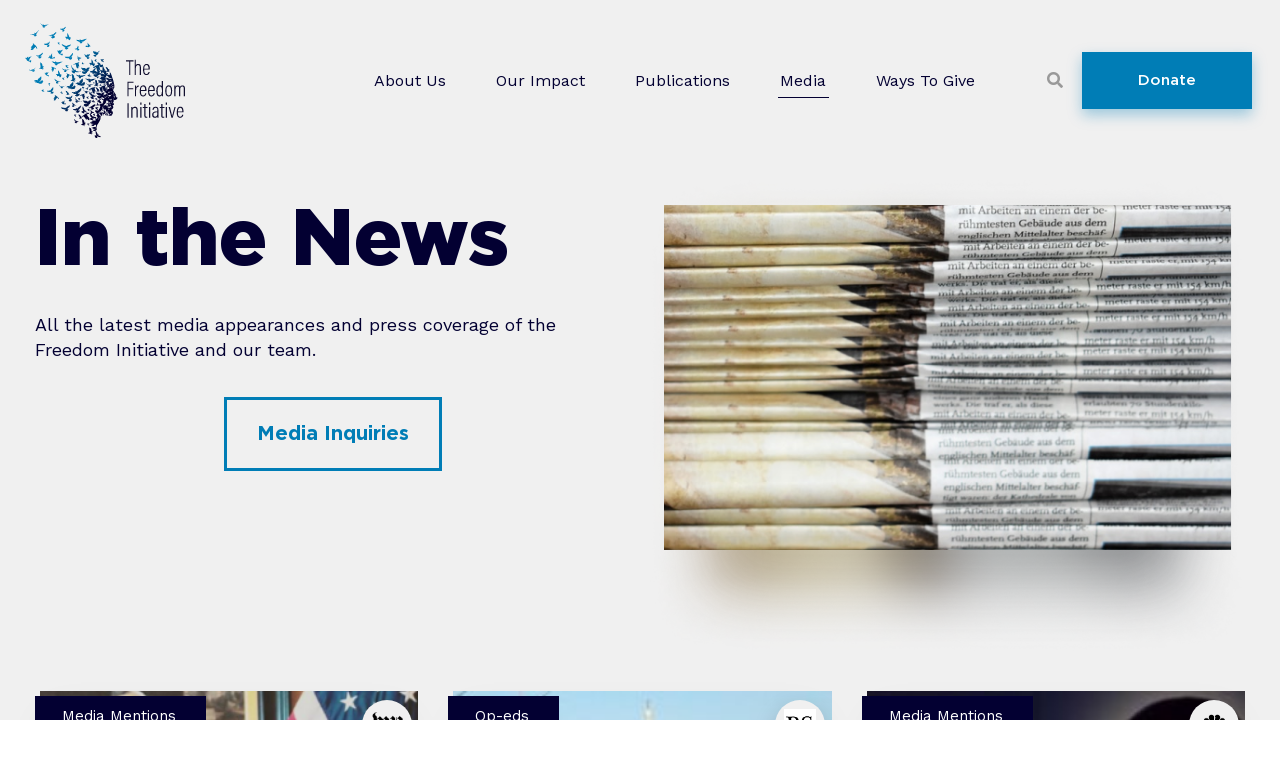

--- FILE ---
content_type: text/html
request_url: https://thefreedomi.org/media/
body_size: 22722
content:
<!DOCTYPE html>
<html lang="en-US" prefix="og: https://ogp.me/ns#">
<head>
	<meta http-equiv="Content-Type" content="text/html; charset=UTF-8">
<meta name="viewport" content="width=device-width, initial-scale=1.0, viewport-fit=cover">
<title>Media - The Freedom Initiative</title>
	<link rel="canonical" href="https://thefreedomi.org/media/">
<meta name="description" content="In the News All the latest media appearances and press coverage of the Freedom Initiative and our team. Media Inquiries /* widget: Post Grid */">
<meta name="robots" content="index, follow, max-snippet:-1, max-video-preview:-1, max-image-preview:large">
<meta property="og:locale" content="en_US">
<meta property="og:type" content="article">
<meta property="og:title" content="Media - The Freedom Initiative">
<meta property="og:description" content="In the News All the latest media appearances and press coverage of the Freedom Initiative and our team. Media Inquiries /* widget: Post Grid */">
<meta property="og:url" content="https://thefreedomi.org/media/">
<meta property="og:site_name" content="The Freedom Initiative">
<meta property="og:updated_time" content="2023-06-22T12:31:28+00:00">
<meta property="og:image" content="../wp-content/uploads/2022/06/nnews-2.png">
<meta property="og:image:secure_url" content="https://thefreedomi.org/wp-content/uploads/2022/06/nnews-2.png">
<meta property="og:image:width" content="640">
<meta property="og:image:height" content="509">
<meta property="og:image:alt" content="Media">
<meta property="og:image:type" content="image/png">
<meta property="article:published_time" content="2023-06-20T09:09:03+00:00">
<meta property="article:modified_time" content="2023-06-22T12:31:28+00:00">
<meta name="twitter:card" content="summary_large_image">
<meta name="twitter:title" content="Media - The Freedom Initiative">
<meta name="twitter:description" content="In the News All the latest media appearances and press coverage of the Freedom Initiative and our team. Media Inquiries /* widget: Post Grid */">
<meta name="twitter:image" content="../wp-content/uploads/2022/06/nnews-2.png">
<meta name="twitter:label1" content="Time to read">
<meta name="twitter:data1" content="Less than a minute">
<script type="application/ld+json" class="rank-math-schema">{"@context":"https://schema.org","@graph":[{"@type":["Person","Organization"],"@id":"https://thefreedomi.org/#person","name":"Vacation Dreams","logo":{"@type":"ImageObject","@id":"https://thefreedomi.org/#logo","url":"https://thefreedomi.org/wp-content/uploads/2022/05/FI-LOGO-150x150.png","contentUrl":"https://thefreedomi.org/wp-content/uploads/2022/05/FI-LOGO-150x150.png","caption":"Vacation Dreams","inLanguage":"en-US"},"image":{"@type":"ImageObject","@id":"https://thefreedomi.org/#logo","url":"https://thefreedomi.org/wp-content/uploads/2022/05/FI-LOGO-150x150.png","contentUrl":"https://thefreedomi.org/wp-content/uploads/2022/05/FI-LOGO-150x150.png","caption":"Vacation Dreams","inLanguage":"en-US"}},{"@type":"WebSite","@id":"https://thefreedomi.org/#website","url":"https://thefreedomi.org","name":"Vacation Dreams","publisher":{"@id":"https://thefreedomi.org/#person"},"inLanguage":"en-US"},{"@type":"ImageObject","@id":"https://thefreedomi.org/wp-content/uploads/2022/06/nnews-2.png","url":"https://thefreedomi.org/wp-content/uploads/2022/06/nnews-2.png","width":"200","height":"200","inLanguage":"en-US"},{"@type":"WebPage","@id":"https://thefreedomi.org/media/#webpage","url":"https://thefreedomi.org/media/","name":"Media - The Freedom Initiative","datePublished":"2023-06-20T09:09:03+00:00","dateModified":"2023-06-22T12:31:28+00:00","isPartOf":{"@id":"https://thefreedomi.org/#website"},"primaryImageOfPage":{"@id":"https://thefreedomi.org/wp-content/uploads/2022/06/nnews-2.png"},"inLanguage":"en-US"},{"@type":"Person","@id":"https://thefreedomi.org/author/dev_cokd982v/","name":"Freedom Initiative","url":"https://thefreedomi.org/author/dev_cokd982v/","image":{"@type":"ImageObject","@id":"https://secure.gravatar.com/avatar/507f4c4a1e668a3dffe113d8ea918e60?s=96&d=mm&r=g","url":"https://secure.gravatar.com/avatar/507f4c4a1e668a3dffe113d8ea918e60?s=96&d=mm&r=g","caption":"Freedom Initiative","inLanguage":"en-US"},"sameAs":["https://thefreedomi.org"]},{"@type":"Article","headline":"Media - The Freedom Initiative","datePublished":"2023-06-20T09:09:03+00:00","dateModified":"2023-06-22T12:31:28+00:00","author":{"@id":"https://thefreedomi.org/author/dev_cokd982v/","name":"Freedom Initiative"},"publisher":{"@id":"https://thefreedomi.org/#person"},"description":"In the News All the latest media appearances and press coverage of the Freedom Initiative and our team. Media Inquiries /* widget: Post Grid */","name":"Media - The Freedom Initiative","@id":"https://thefreedomi.org/media/#richSnippet","isPartOf":{"@id":"https://thefreedomi.org/media/#webpage"},"image":{"@id":"https://thefreedomi.org/wp-content/uploads/2022/06/nnews-2.png"},"inLanguage":"en-US","mainEntityOfPage":{"@id":"https://thefreedomi.org/media/#webpage"}}]}</script>
<link rel="dns-prefetch" href="https://www.googletagmanager.com/">
<script>
window._wpemojiSettings = {"baseUrl":"https:\/\/s.w.org\/images\/core\/emoji\/14.0.0\/72x72\/","ext":".png","svgUrl":"https:\/\/s.w.org\/images\/core\/emoji\/14.0.0\/svg\/","svgExt":".svg","source":{"concatemoji":"https:\/\/thefreedomi.org\/wp-includes\/js\/wp-emoji-release.min.js?ver=6.4.2"}};
/*! This file is auto-generated */
!function(i,n){var o,s,e;function c(e){try{var t={supportTests:e,timestamp:(new Date).valueOf()};sessionStorage.setItem(o,JSON.stringify(t))}catch(e){}}function p(e,t,n){e.clearRect(0,0,e.canvas.width,e.canvas.height),e.fillText(t,0,0);var t=new Uint32Array(e.getImageData(0,0,e.canvas.width,e.canvas.height).data),r=(e.clearRect(0,0,e.canvas.width,e.canvas.height),e.fillText(n,0,0),new Uint32Array(e.getImageData(0,0,e.canvas.width,e.canvas.height).data));return t.every(function(e,t){return e===r[t]})}function u(e,t,n){switch(t){case"flag":return n(e,"\ud83c\udff3\ufe0f\u200d\u26a7\ufe0f","\ud83c\udff3\ufe0f\u200b\u26a7\ufe0f")?!1:!n(e,"\ud83c\uddfa\ud83c\uddf3","\ud83c\uddfa\u200b\ud83c\uddf3")&&!n(e,"\ud83c\udff4\udb40\udc67\udb40\udc62\udb40\udc65\udb40\udc6e\udb40\udc67\udb40\udc7f","\ud83c\udff4\u200b\udb40\udc67\u200b\udb40\udc62\u200b\udb40\udc65\u200b\udb40\udc6e\u200b\udb40\udc67\u200b\udb40\udc7f");case"emoji":return!n(e,"\ud83e\udef1\ud83c\udffb\u200d\ud83e\udef2\ud83c\udfff","\ud83e\udef1\ud83c\udffb\u200b\ud83e\udef2\ud83c\udfff")}return!1}function f(e,t,n){var r="undefined"!=typeof WorkerGlobalScope&&self instanceof WorkerGlobalScope?new OffscreenCanvas(300,150):i.createElement("canvas"),a=r.getContext("2d",{willReadFrequently:!0}),o=(a.textBaseline="top",a.font="600 32px Arial",{});return e.forEach(function(e){o[e]=t(a,e,n)}),o}function t(e){var t=i.createElement("script");t.src=e,t.defer=!0,i.head.appendChild(t)}"undefined"!=typeof Promise&&(o="wpEmojiSettingsSupports",s=["flag","emoji"],n.supports={everything:!0,everythingExceptFlag:!0},e=new Promise(function(e){i.addEventListener("DOMContentLoaded",e,{once:!0})}),new Promise(function(t){var n=function(){try{var e=JSON.parse(sessionStorage.getItem(o));if("object"==typeof e&&"number"==typeof e.timestamp&&(new Date).valueOf()<e.timestamp+604800&&"object"==typeof e.supportTests)return e.supportTests}catch(e){}return null}();if(!n){if("undefined"!=typeof Worker&&"undefined"!=typeof OffscreenCanvas&&"undefined"!=typeof URL&&URL.createObjectURL&&"undefined"!=typeof Blob)try{var e="postMessage("+f.toString()+"("+[JSON.stringify(s),u.toString(),p.toString()].join(",")+"));",r=new Blob([e],{type:"text/javascript"}),a=new Worker(URL.createObjectURL(r),{name:"wpTestEmojiSupports"});return void(a.onmessage=function(e){c(n=e.data),a.terminate(),t(n)})}catch(e){}c(n=f(s,u,p))}t(n)}).then(function(e){for(var t in e)n.supports[t]=e[t],n.supports.everything=n.supports.everything&&n.supports[t],"flag"!==t&&(n.supports.everythingExceptFlag=n.supports.everythingExceptFlag&&n.supports[t]);n.supports.everythingExceptFlag=n.supports.everythingExceptFlag&&!n.supports.flag,n.DOMReady=!1,n.readyCallback=function(){n.DOMReady=!0}}).then(function(){return e}).then(function(){var e;n.supports.everything||(n.readyCallback(),(e=n.source||{}).concatemoji?t(e.concatemoji):e.wpemoji&&e.twemoji&&(t(e.twemoji),t(e.wpemoji)))}))}((window,document),window._wpemojiSettings);
</script>
<link rel="stylesheet" id="bdt-uikit-css" href="../wp-content/plugins/bdthemes-element-pack/assets/css/bdt-uikit_ver-3.15.1.css" media="all">
<link rel="stylesheet" id="ep-helper-css" href="../wp-content/plugins/bdthemes-element-pack/assets/css/ep-helper_ver-6.12.1.css" media="all">
<style id="wp-emoji-styles-inline-css">
	img.wp-smiley, img.emoji {
		display: inline !important;
		border: none !important;
		box-shadow: none !important;
		height: 1em !important;
		width: 1em !important;
		margin: 0 0.07em !important;
		vertical-align: -0.1em !important;
		background: none !important;
		padding: 0 !important;
	}
</style>
<link rel="stylesheet" id="wp-block-library-css" href="../wp-includes/css/dist/block-library/style.min_ver-6.4.2.css" media="all">
<style id="classic-theme-styles-inline-css">
/*! This file is auto-generated */
.wp-block-button__link{color:#fff;background-color:#32373c;border-radius:9999px;box-shadow:none;text-decoration:none;padding:calc(.667em + 2px) calc(1.333em + 2px);font-size:1.125em}.wp-block-file__button{background:#32373c;color:#fff;text-decoration:none}
</style>
<style id="global-styles-inline-css">
body{--wp--preset--color--black: #000000;--wp--preset--color--cyan-bluish-gray: #abb8c3;--wp--preset--color--white: #ffffff;--wp--preset--color--pale-pink: #f78da7;--wp--preset--color--vivid-red: #cf2e2e;--wp--preset--color--luminous-vivid-orange: #ff6900;--wp--preset--color--luminous-vivid-amber: #fcb900;--wp--preset--color--light-green-cyan: #7bdcb5;--wp--preset--color--vivid-green-cyan: #00d084;--wp--preset--color--pale-cyan-blue: #8ed1fc;--wp--preset--color--vivid-cyan-blue: #0693e3;--wp--preset--color--vivid-purple: #9b51e0;--wp--preset--gradient--vivid-cyan-blue-to-vivid-purple: linear-gradient(135deg,rgba(6,147,227,1) 0%,rgb(155,81,224) 100%);--wp--preset--gradient--light-green-cyan-to-vivid-green-cyan: linear-gradient(135deg,rgb(122,220,180) 0%,rgb(0,208,130) 100%);--wp--preset--gradient--luminous-vivid-amber-to-luminous-vivid-orange: linear-gradient(135deg,rgba(252,185,0,1) 0%,rgba(255,105,0,1) 100%);--wp--preset--gradient--luminous-vivid-orange-to-vivid-red: linear-gradient(135deg,rgba(255,105,0,1) 0%,rgb(207,46,46) 100%);--wp--preset--gradient--very-light-gray-to-cyan-bluish-gray: linear-gradient(135deg,rgb(238,238,238) 0%,rgb(169,184,195) 100%);--wp--preset--gradient--cool-to-warm-spectrum: linear-gradient(135deg,rgb(74,234,220) 0%,rgb(151,120,209) 20%,rgb(207,42,186) 40%,rgb(238,44,130) 60%,rgb(251,105,98) 80%,rgb(254,248,76) 100%);--wp--preset--gradient--blush-light-purple: linear-gradient(135deg,rgb(255,206,236) 0%,rgb(152,150,240) 100%);--wp--preset--gradient--blush-bordeaux: linear-gradient(135deg,rgb(254,205,165) 0%,rgb(254,45,45) 50%,rgb(107,0,62) 100%);--wp--preset--gradient--luminous-dusk: linear-gradient(135deg,rgb(255,203,112) 0%,rgb(199,81,192) 50%,rgb(65,88,208) 100%);--wp--preset--gradient--pale-ocean: linear-gradient(135deg,rgb(255,245,203) 0%,rgb(182,227,212) 50%,rgb(51,167,181) 100%);--wp--preset--gradient--electric-grass: linear-gradient(135deg,rgb(202,248,128) 0%,rgb(113,206,126) 100%);--wp--preset--gradient--midnight: linear-gradient(135deg,rgb(2,3,129) 0%,rgb(40,116,252) 100%);--wp--preset--font-size--small: 13px;--wp--preset--font-size--medium: 20px;--wp--preset--font-size--large: 36px;--wp--preset--font-size--x-large: 42px;--wp--preset--spacing--20: 0.44rem;--wp--preset--spacing--30: 0.67rem;--wp--preset--spacing--40: 1rem;--wp--preset--spacing--50: 1.5rem;--wp--preset--spacing--60: 2.25rem;--wp--preset--spacing--70: 3.38rem;--wp--preset--spacing--80: 5.06rem;--wp--preset--shadow--natural: 6px 6px 9px rgba(0, 0, 0, 0.2);--wp--preset--shadow--deep: 12px 12px 50px rgba(0, 0, 0, 0.4);--wp--preset--shadow--sharp: 6px 6px 0px rgba(0, 0, 0, 0.2);--wp--preset--shadow--outlined: 6px 6px 0px -3px rgba(255, 255, 255, 1), 6px 6px rgba(0, 0, 0, 1);--wp--preset--shadow--crisp: 6px 6px 0px rgba(0, 0, 0, 1);}:where(.is-layout-flex){gap: 0.5em;}:where(.is-layout-grid){gap: 0.5em;}body .is-layout-flow > .alignleft{float: left;margin-inline-start: 0;margin-inline-end: 2em;}body .is-layout-flow > .alignright{float: right;margin-inline-start: 2em;margin-inline-end: 0;}body .is-layout-flow > .aligncenter{margin-left: auto !important;margin-right: auto !important;}body .is-layout-constrained > .alignleft{float: left;margin-inline-start: 0;margin-inline-end: 2em;}body .is-layout-constrained > .alignright{float: right;margin-inline-start: 2em;margin-inline-end: 0;}body .is-layout-constrained > .aligncenter{margin-left: auto !important;margin-right: auto !important;}body .is-layout-constrained > :where(:not(.alignleft):not(.alignright):not(.alignfull)){max-width: var(--wp--style--global--content-size);margin-left: auto !important;margin-right: auto !important;}body .is-layout-constrained > .alignwide{max-width: var(--wp--style--global--wide-size);}body .is-layout-flex{display: flex;}body .is-layout-flex{flex-wrap: wrap;align-items: center;}body .is-layout-flex > *{margin: 0;}body .is-layout-grid{display: grid;}body .is-layout-grid > *{margin: 0;}:where(.wp-block-columns.is-layout-flex){gap: 2em;}:where(.wp-block-columns.is-layout-grid){gap: 2em;}:where(.wp-block-post-template.is-layout-flex){gap: 1.25em;}:where(.wp-block-post-template.is-layout-grid){gap: 1.25em;}.has-black-color{color: var(--wp--preset--color--black) !important;}.has-cyan-bluish-gray-color{color: var(--wp--preset--color--cyan-bluish-gray) !important;}.has-white-color{color: var(--wp--preset--color--white) !important;}.has-pale-pink-color{color: var(--wp--preset--color--pale-pink) !important;}.has-vivid-red-color{color: var(--wp--preset--color--vivid-red) !important;}.has-luminous-vivid-orange-color{color: var(--wp--preset--color--luminous-vivid-orange) !important;}.has-luminous-vivid-amber-color{color: var(--wp--preset--color--luminous-vivid-amber) !important;}.has-light-green-cyan-color{color: var(--wp--preset--color--light-green-cyan) !important;}.has-vivid-green-cyan-color{color: var(--wp--preset--color--vivid-green-cyan) !important;}.has-pale-cyan-blue-color{color: var(--wp--preset--color--pale-cyan-blue) !important;}.has-vivid-cyan-blue-color{color: var(--wp--preset--color--vivid-cyan-blue) !important;}.has-vivid-purple-color{color: var(--wp--preset--color--vivid-purple) !important;}.has-black-background-color{background-color: var(--wp--preset--color--black) !important;}.has-cyan-bluish-gray-background-color{background-color: var(--wp--preset--color--cyan-bluish-gray) !important;}.has-white-background-color{background-color: var(--wp--preset--color--white) !important;}.has-pale-pink-background-color{background-color: var(--wp--preset--color--pale-pink) !important;}.has-vivid-red-background-color{background-color: var(--wp--preset--color--vivid-red) !important;}.has-luminous-vivid-orange-background-color{background-color: var(--wp--preset--color--luminous-vivid-orange) !important;}.has-luminous-vivid-amber-background-color{background-color: var(--wp--preset--color--luminous-vivid-amber) !important;}.has-light-green-cyan-background-color{background-color: var(--wp--preset--color--light-green-cyan) !important;}.has-vivid-green-cyan-background-color{background-color: var(--wp--preset--color--vivid-green-cyan) !important;}.has-pale-cyan-blue-background-color{background-color: var(--wp--preset--color--pale-cyan-blue) !important;}.has-vivid-cyan-blue-background-color{background-color: var(--wp--preset--color--vivid-cyan-blue) !important;}.has-vivid-purple-background-color{background-color: var(--wp--preset--color--vivid-purple) !important;}.has-black-border-color{border-color: var(--wp--preset--color--black) !important;}.has-cyan-bluish-gray-border-color{border-color: var(--wp--preset--color--cyan-bluish-gray) !important;}.has-white-border-color{border-color: var(--wp--preset--color--white) !important;}.has-pale-pink-border-color{border-color: var(--wp--preset--color--pale-pink) !important;}.has-vivid-red-border-color{border-color: var(--wp--preset--color--vivid-red) !important;}.has-luminous-vivid-orange-border-color{border-color: var(--wp--preset--color--luminous-vivid-orange) !important;}.has-luminous-vivid-amber-border-color{border-color: var(--wp--preset--color--luminous-vivid-amber) !important;}.has-light-green-cyan-border-color{border-color: var(--wp--preset--color--light-green-cyan) !important;}.has-vivid-green-cyan-border-color{border-color: var(--wp--preset--color--vivid-green-cyan) !important;}.has-pale-cyan-blue-border-color{border-color: var(--wp--preset--color--pale-cyan-blue) !important;}.has-vivid-cyan-blue-border-color{border-color: var(--wp--preset--color--vivid-cyan-blue) !important;}.has-vivid-purple-border-color{border-color: var(--wp--preset--color--vivid-purple) !important;}.has-vivid-cyan-blue-to-vivid-purple-gradient-background{background: var(--wp--preset--gradient--vivid-cyan-blue-to-vivid-purple) !important;}.has-light-green-cyan-to-vivid-green-cyan-gradient-background{background: var(--wp--preset--gradient--light-green-cyan-to-vivid-green-cyan) !important;}.has-luminous-vivid-amber-to-luminous-vivid-orange-gradient-background{background: var(--wp--preset--gradient--luminous-vivid-amber-to-luminous-vivid-orange) !important;}.has-luminous-vivid-orange-to-vivid-red-gradient-background{background: var(--wp--preset--gradient--luminous-vivid-orange-to-vivid-red) !important;}.has-very-light-gray-to-cyan-bluish-gray-gradient-background{background: var(--wp--preset--gradient--very-light-gray-to-cyan-bluish-gray) !important;}.has-cool-to-warm-spectrum-gradient-background{background: var(--wp--preset--gradient--cool-to-warm-spectrum) !important;}.has-blush-light-purple-gradient-background{background: var(--wp--preset--gradient--blush-light-purple) !important;}.has-blush-bordeaux-gradient-background{background: var(--wp--preset--gradient--blush-bordeaux) !important;}.has-luminous-dusk-gradient-background{background: var(--wp--preset--gradient--luminous-dusk) !important;}.has-pale-ocean-gradient-background{background: var(--wp--preset--gradient--pale-ocean) !important;}.has-electric-grass-gradient-background{background: var(--wp--preset--gradient--electric-grass) !important;}.has-midnight-gradient-background{background: var(--wp--preset--gradient--midnight) !important;}.has-small-font-size{font-size: var(--wp--preset--font-size--small) !important;}.has-medium-font-size{font-size: var(--wp--preset--font-size--medium) !important;}.has-large-font-size{font-size: var(--wp--preset--font-size--large) !important;}.has-x-large-font-size{font-size: var(--wp--preset--font-size--x-large) !important;}
.wp-block-navigation a:where(:not(.wp-element-button)){color: inherit;}
:where(.wp-block-post-template.is-layout-flex){gap: 1.25em;}:where(.wp-block-post-template.is-layout-grid){gap: 1.25em;}
:where(.wp-block-columns.is-layout-flex){gap: 2em;}:where(.wp-block-columns.is-layout-grid){gap: 2em;}
.wp-block-pullquote{font-size: 1.5em;line-height: 1.6;}
</style>
<link rel="stylesheet" id="piotnetforms-style-css" href="../wp-content/plugins/piotnetforms-pro/assets/css/minify/frontend.min_ver-1.0.71.css" media="all">
<link rel="stylesheet" id="freedom_initiative-style-css" href="../wp-content/themes/freedom_initiative/style_ver-1.0.0.css" media="all">
<link rel="stylesheet" id="dflip-style-css" href="../wp-content/plugins/3d-flipbook-dflip-lite/assets/css/dflip.min_ver-2.0.86.css" media="all">
<link rel="stylesheet" id="elementor-icons-css" href="../wp-content/plugins/elementor/assets/lib/eicons/css/elementor-icons.min_ver-5.23.0.css" media="all">
<link rel="stylesheet" id="elementor-frontend-css" href="../wp-content/uploads/elementor/css/custom-frontend-lite.min_ver-1698492979.css" media="all">
<style id="elementor-frontend-inline-css">
.elementor-27768 .elementor-element.elementor-element-384f7c8a .elementor-nav-menu--main .elementor-item{color:#030032;fill:#030032;}.elementor-27768 .elementor-element.elementor-element-384f7c8a .elementor-nav-menu--main .elementor-item:hover,
					.elementor-27768 .elementor-element.elementor-element-384f7c8a .elementor-nav-menu--main .elementor-item.elementor-item-active,
					.elementor-27768 .elementor-element.elementor-element-384f7c8a .elementor-nav-menu--main .elementor-item.highlighted,
					.elementor-27768 .elementor-element.elementor-element-384f7c8a .elementor-nav-menu--main .elementor-item:focus{color:#030032;fill:#030032;}
</style>
<link rel="stylesheet" id="swiper-css" href="../wp-content/plugins/elementor/assets/lib/swiper/css/swiper.min_ver-5.3.6.css" media="all">
<link rel="stylesheet" id="elementor-post-6-css" href="../wp-content/uploads/elementor/css/post-6_ver-1698492979.css" media="all">
<link rel="stylesheet" id="slick-carousal-css-css" href="../wp-content/plugins/ultimate-carousel-for-elementor/css/slick-carousal_ver-6.4.2.css" media="all">
<link rel="stylesheet" id="font_awesome_solid-css" href="../wp-content/plugins/ultimate-carousel-for-elementor/css/font-awesome/css/all_ver-6.4.2.css" media="all">
<link rel="stylesheet" id="font_awese_solid-css" href="../wp-content/plugins/elementor/assets/lib/font-awesome/css/solid.min_ver-6.4.2.css" media="all">
<link rel="stylesheet" id="elementor-pro-css" href="../wp-content/uploads/elementor/css/custom-pro-frontend-lite.min_ver-1698492979.css" media="all">
<link rel="stylesheet" id="elementor-global-css" href="../wp-content/uploads/elementor/css/global_ver-1698492981.css" media="all">
<link rel="stylesheet" id="elementor-post-31634-css" href="../wp-content/uploads/elementor/css/post-31634_ver-1698545328.css" media="all">
<link rel="stylesheet" id="elementor-post-27768-css" href="../wp-content/uploads/elementor/css/post-27768_ver-1698492981.css" media="all">
<link rel="stylesheet" id="elementor-post-410-css" href="../wp-content/uploads/elementor/css/post-410_ver-1698492981.css" media="all">
<link rel="stylesheet" id="google-fonts-1-css" href="../../../../../css-33?family=Roboto%3A100%2C100italic%2C200%2C200italic%2C300%2C300italic%2C400%2C400italic%2C500%2C500italic%2C600%2C600italic%2C700%2C700italic%2C800%2C800italic%2C900%2C900italic%7CRoboto+Slab%3A100%2C100italic%2C200%2C200italic%2C300%2C300italic%2C400%2C400italic%2C500%2C500italic%2C600%2C600italic%2C700%2C700italic%2C800%2C800italic%2C900%2C900italic%7CWork+Sans%3A100%2C100italic%2C200%2C200italic%2C300%2C300italic%2C400%2C400italic%2C500%2C500italic%2C600%2C600italic%2C700%2C700italic%2C800%2C800italic%2C900%2C900italic%7CMontserrat%3A100%2C100italic%2C200%2C200italic%2C300%2C300italic%2C400%2C400italic%2C500%2C500italic%2C600%2C600italic%2C700%2C700italic%2C800%2C800italic%2C900%2C900italic&amp;display=auto&amp;ver=6.4.2" media="all">
<link rel="stylesheet" id="elementor-icons-shared-0-css" href="../wp-content/plugins/elementor/assets/lib/font-awesome/css/fontawesome.min_ver-5.15.3.css" media="all">
<link rel="stylesheet" id="elementor-icons-fa-solid-css" href="../wp-content/plugins/elementor/assets/lib/font-awesome/css/solid.min_ver-5.15.3.css" media="all">
<link rel="stylesheet" id="elementor-icons-fa-brands-css" href="../wp-content/plugins/elementor/assets/lib/font-awesome/css/brands.min_ver-5.15.3.css" media="all">
<link rel="preconnect" href="https://fonts.gstatic.com/" crossorigin=""><script src="../wp-includes/js/jquery/jquery.min_ver-3.7.1.js" id="jquery-core-js"></script>
<script src="../wp-includes/js/jquery/jquery-migrate.min_ver-3.4.1.js" id="jquery-migrate-js"></script>
<script id="wk-tag-manager-script-js-after">
function shouldTrack(){
var trackLoggedIn = false;
var loggedIn = false;
if(!loggedIn){
return true;
} else if( trackLoggedIn ) {
return true;
}
return false;
}
function hasWKGoogleAnalyticsCookie() {
return (new RegExp('wp_wk_ga_untrack_' + document.location.hostname)).test(document.cookie);
}
if (!hasWKGoogleAnalyticsCookie() && shouldTrack()) {
//Google Tag Manager
(function (w, d, s, l, i) {
w[l] = w[l] || [];
w[l].push({
'gtm.start':
new Date().getTime(), event: 'gtm.js'
});
var f = d.getElementsByTagName(s)[0],
j = d.createElement(s), dl = l != 'dataLayer' ? '&l=' + l : '';
j.async = true;
j.src =
'https://www.googletagmanager.com/gtm.js?id=' + i + dl;
f.parentNode.insertBefore(j, f);
})(window, document, 'script', 'dataLayer', '');
}
</script>
<script src="../wp-content/plugins/piotnetforms-pro/assets/js/minify/frontend.min_ver-1.0.71.js" id="piotnetforms-script-js"></script>
<script src="../wp-includes/js/jquery/ui/core.min_ver-1.13.2.js" id="jquery-ui-core-js"></script>
<script src="../wp-content/plugins/ultimate-carousel-for-elementor/js/slick_ver-6.4.2.js" id="slick-js-js"></script>
<script src="../wp-content/plugins/ultimate-carousel-for-elementor/js/custom-tm_ver-6.4.2.js" id="custom-tm-js-js"></script>
<script src="../../../../../gtag/js-4?id=UA-177903486-1" id="google_gtagjs-js" async=""></script>
<script id="google_gtagjs-js-after">
window.dataLayer = window.dataLayer || [];function gtag(){dataLayer.push(arguments);}
gtag('set', 'linker', {"domains":["thefreedomi.org"]} );
gtag("js", new Date());
gtag("set", "developer_id.dZTNiMT", true);
gtag("config", "UA-177903486-1", {"anonymize_ip":true});
gtag("config", "G-L5G0YQ470Y");
</script>
<link rel="https://api.w.org/" href="https://thefreedomi.org/wp-json/"><link rel="EditURI" type="application/rsd+xml" title="RSD" href="https://thefreedomi.org/xmlrpc.php?rsd">
<meta name="generator" content="WordPress 6.4.2">
<link rel="shortlink" href="https://thefreedomi.org/?p=31634">
<meta name="generator" content="Site Kit by Google 1.111.1">
<script>(function(w,d,s,l,i){w[l]=w[l]||[];w[l].push({'gtm.start':
new Date().getTime(),event:'gtm.js'});var f=d.getElementsByTagName(s)[0],
j=d.createElement(s),dl=l!='dataLayer'?'&l='+l:'';j.async=true;j.src=
'https://www.googletagmanager.com/gtm.js?id='+i+dl;f.parentNode.insertBefore(j,f);
})(window,document,'script','dataLayer','GTM-WCMZGC5');</script>
<script data-cfasync="false"> var dFlip var dFlipWPGlobal = {"text":{"toggleSound":"Turn on\/off Sound","toggleThumbnails":"Toggle Thumbnails","toggleOutline":"Toggle Outline\/Bookmark","previousPage":"Previous Page","nextPage":"Next Page","toggleFullscreen":"Toggle Fullscreen","zoomIn":"Zoom In","zoomOut":"Zoom Out","toggleHelp":"Toggle Help","singlePageMode":"Single Page Mode","doublePageMode":"Double Page Mode","downloadPDFFile":"Download PDF File","gotoFirstPage":"Goto First Page","gotoLastPage":"Goto Last Page","share":"Share","mailSubject":"I wanted you to see this FlipBook","mailBody":"Check out this site {{url}}","loading":"DearFlip: Loading "},"moreControls":"download,pageMode,startPage,endPage,sound","hideControls":"","scrollWheel":"false","backgroundColor":"#777","backgroundImage":"","height":"auto","paddingLeft":"20","paddingRight":"20","controlsPosition":"bottom","duration":800,"soundEnable":"true","enableDownload":"true","enableAnnotation":false,"enableAnalytics":"false","webgl":"true","hard":"none","maxTextureSize":"1600","rangeChunkSize":"524288","zoomRatio":1.5,"stiffness":3,"pageMode":"0","singlePageMode":"0","pageSize":"0","autoPlay":"false","autoPlayDuration":5000,"autoPlayStart":"false","linkTarget":"2","sharePrefix":"dearflip-"};</script><meta name="generator" content="Elementor 3.17.1; features: e_dom_optimization, e_optimized_assets_loading, e_optimized_css_loading, additional_custom_breakpoints; settings: css_print_method-external, google_font-enabled, font_display-auto">
<style>
@font-face{font-weight:400;font-style:normal;font-family:"Gotham";src:url(../wp-content/uploads/2022/05/Gotham-Book-2.woff) format('woff');src:url(../wp-content/uploads/2022/05/Gotham-Book-2.woff2) format('woff2')}@font-face{font-weight:500;font-style:normal;font-family:"Gotham";src:url(../wp-content/uploads/2022/05/Gotham-Medium-2.woff) format('woff');src:url(../wp-content/uploads/2022/05/Gotham-Medium-2.woff2) format('woff2')}@font-face{font-weight:700;font-style:normal;font-family:"Gotham";src:url(../wp-content/uploads/2022/05/Gotham-Bold-4.woff) format('woff');src:url(../wp-content/uploads/2022/05/Gotham-Bold-4.woff2) format('woff2')}@font-face{font-weight:900;font-style:normal;font-family:"Gotham";src:url(../wp-content/uploads/2022/05/Gotham-Black-5.woff) format('woff');src:url(../wp-content/uploads/2022/05/Gotham-Black-5.woff2) format('woff2')}
</style>
<script async="" src="../../../../../gtag/js-5?id=G-R4W4279C7T"></script>
<script>
  window.dataLayer = window.dataLayer || [];
  function gtag(){dataLayer.push(arguments);}
  gtag('js', new Date());
  gtag('config', 'G-R4W4279C7T');
</script> <meta name="theme-color" content="#ECF9FF">
<link rel="icon" href="../wp-content/uploads/2022/06/Favicon-3.png" sizes="32x32">
<link rel="icon" href="../wp-content/uploads/2022/06/Favicon-3.png" sizes="192x192">
<link rel="apple-touch-icon" href="../wp-content/uploads/2022/06/Favicon-3.png">
<meta name="msapplication-TileImage" content="https://thefreedomi.org/wp-content/uploads/2022/06/Favicon-3.png">
<style id="wp-custom-css">
			body > div.elementor.elementor-27768.elementor-location-header > section.elementor-section.elementor-top-section.elementor-element.elementor-element-40ad439f.elementor-section-content-middle.main-header.elementor-section-boxed.elementor-section-height-default.elementor-section-height-default > div > div.elementor-column.elementor-col-33.elementor-top-column.elementor-element.elementor-element-4c0558ef.elementor-hidden-mobile > div > div.elementor-element.elementor-element-d5e9cbe.elementor-search-form-skin-dropdown.elementor-widget__width-auto.elementor-widget.elementor-widget-bdt-search > div > div > div > div > div.bdt-width-auto > a{    color: #333;
}
.main-menu ul li.lst-item:last-child {
    width: auto;
}
.news-tab .news-item .uc_post_title a {
	-webkit-box-orient: inherit !important;}
div.wpforms-container-full .wpforms-form .wpforms-field-label
{    color: #030032;
	    font-size: 21px;
}
div.wpforms-container-full .wpforms-form input[type=submit], div.wpforms-container-full .wpforms-form button[type=submit], div.wpforms-container-full .wpforms-form .wpforms-page-button {
	    border-radius: 3px;
    text-align: center;
    transition: all .3s;
    cursor: pointer;
    background-color: #007DB6 !important;
	    box-shadow: 0px 12px 57px rgb(0 125 182 / 35%);
    border: 0px solid #ddd !important;
    color: #fff !important;
    font-size: 22px !important;
    padding: 26px;
    width: 100%;
}
div.wpforms-container-full .wpforms-form input[type=date], div.wpforms-container-full .wpforms-form input[type=datetime], div.wpforms-container-full .wpforms-form input[type=datetime-local], div.wpforms-container-full .wpforms-form input[type=email], div.wpforms-container-full .wpforms-form input[type=month], div.wpforms-container-full .wpforms-form input[type=number], div.wpforms-container-full .wpforms-form input[type=password], div.wpforms-container-full .wpforms-form input[type=range], div.wpforms-container-full .wpforms-form input[type=search], div.wpforms-container-full .wpforms-form input[type=tel], div.wpforms-container-full .wpforms-form input[type=text], div.wpforms-container-full .wpforms-form input[type=time], div.wpforms-container-full .wpforms-form input[type=url], div.wpforms-container-full .wpforms-form input[type=week], div.wpforms-container-full .wpforms-form select, div.wpforms-container-full .wpforms-form textarea{        background-color: #EFF3F5 !important;
    max-width: 100% !important;
	    border: 0 !important;
  padding: 18.5px 15px 18.5px 15px !important;
}
div.wpforms-container-full .wpforms-form input.wpforms-field-medium, div.wpforms-container-full .wpforms-form select.wpforms-field-medium, div.wpforms-container-full .wpforms-form .wpforms-field-row.wpforms-field-medium {    max-width: 100% !important;
}
blockquote , #contentreport {
    margin: 0 1.5em;
    background: #030032;
    color: #fff;
    padding: 8% 5%;
    border-left: 7px solid #016c9d;
background-image: url(../wp-content/uploads/2022/05/bird-03.svg);
    background-repeat: no-repeat;
    background-position: right center;
}
		</style>
</head>
<body data-rsssl="1" class="page-template page-template-elementor_header_footer page page-id-31634 wp-custom-logo piotnetforms-edit elementor-default elementor-template-full-width elementor-kit-6 elementor-page elementor-page-31634">
<noscript><iframe src="https://www.googletagmanager.com/ns.html?id=GTM-WCMZGC5" height="0" width="0" style="display:none;visibility:hidden"></iframe></noscript>
<noscript>
    <iframe src="https://www.googletagmanager.com/ns.html?id=" height="0" width="0" style="display:none;visibility:hidden"></iframe>
</noscript>
<div data-elementor-type="header" data-elementor-id="27768" class="elementor elementor-27768 elementor-location-header" data-elementor-post-type="elementor_library">
<section class="elementor-section elementor-top-section elementor-element elementor-element-4c87cb66 elementor-section-full_width elementor-section-height-min-height elementor-section-items-stretch fullmenu elementor-hidden-desktop elementor-hidden-tablet elementor-section-height-default" data-id="4c87cb66" data-element_type="section" id="fullmenu" data-settings="{&quot;background_background&quot;:&quot;classic&quot;}">
<div class="elementor-container elementor-column-gap-no">
<div class="elementor-column elementor-col-100 elementor-top-column elementor-element elementor-element-31a23993" data-id="31a23993" data-element_type="column">
<div class="elementor-widget-wrap elementor-element-populated">
<section class="elementor-section elementor-inner-section elementor-element elementor-element-147eca45 elementor-section-full_width elementor-section-height-min-height elementor-section-content-middle elementor-section-height-default" data-id="147eca45" data-element_type="section">
<div class="elementor-container elementor-column-gap-no">
<div class="elementor-column elementor-col-50 elementor-inner-column elementor-element elementor-element-17612508" data-id="17612508" data-element_type="column">
<div class="elementor-widget-wrap elementor-element-populated">
<div class="elementor-element elementor-element-2517c990 main-logo elementor-widget elementor-widget-image" data-id="2517c990" data-element_type="widget" data-widget_type="image.default">
<div class="elementor-widget-container">
<style>/*! elementor - v3.17.0 - 25-10-2023 */
.elementor-widget-image{text-align:center}.elementor-widget-image a{display:inline-block}.elementor-widget-image a img[src$=".svg"]{width:48px}.elementor-widget-image img{vertical-align:middle;display:inline-block}</style> <a href="/">
<img width="300" height="219" src="../wp-content/uploads/2022/05/FI-LOGO-300x219.png" class="attachment-medium size-medium wp-image-413" alt="" srcset="../wp-content/uploads/2022/05/FI-LOGO-300x219.png 300w, ../wp-content/uploads/2022/05/FI-LOGO.png 384w" sizes="(max-width: 300px) 100vw, 300px"> </a>
</div>
</div>
</div>
</div>
<div class="elementor-column elementor-col-50 elementor-inner-column elementor-element elementor-element-22700eff" data-id="22700eff" data-element_type="column">
<div class="elementor-widget-wrap elementor-element-populated">
<div class="elementor-element elementor-element-4e48b8da elementor-widget-mobile__width-auto elementor-hidden-desktop elementor-hidden-tablet elementor-hidden-mobile elementor-view-default elementor-widget elementor-widget-icon" data-id="4e48b8da" data-element_type="widget" data-widget_type="icon.default">
<div class="elementor-widget-container">
<div class="elementor-icon-wrapper">
<div class="elementor-icon">
<svg xmlns="http://www.w3.org/2000/svg" width="25" height="24" viewbox="0 0 25 24" fill="none"><path d="M18.5184 10.2C18.5184 14.7538 14.8129 18.45 10.2364 18.45C5.65978 18.45 1.95428 14.7538 1.95428 10.2C1.95428 5.64618 5.65978 1.95001 10.2364 1.95001C14.8129 1.95001 18.5184 5.64618 18.5184 10.2Z" stroke="white" stroke-width="1.5" stroke-linecap="round"></path><path d="M22.3519 23.3313C22.6453 23.6237 23.1201 23.6228 23.4125 23.3294C23.7049 23.036 23.704 22.5611 23.4106 22.2687L22.3519 23.3313ZM15.7283 16.7313L22.3519 23.3313L23.4106 22.2687L16.7871 15.6687L15.7283 16.7313Z" fill="white"></path></svg> </div>
</div>
</div>
</div>
<div class="elementor-element elementor-element-5d6cb85d hamburger elementor-hidden-desktop elementor-widget-mobile__width-auto elementor-view-default elementor-widget elementor-widget-icon" data-id="5d6cb85d" data-element_type="widget" data-widget_type="icon.default">
<div class="elementor-widget-container">
<div class="elementor-icon-wrapper">
<div class="elementor-icon">
<svg xmlns="http://www.w3.org/2000/svg" width="25" height="25" viewbox="0 0 25 25" fill="none"><path d="M1 1L24 24M24 1L1 24" stroke="white" stroke-width="1.5"></path></svg> </div>
</div>
</div>
</div>
</div>
</div>
<div class="elementor-column elementor-col-100 elementor-inner-column elementor-element elementor-element-30393e4" data-id="30393e4" data-element_type="column">
<div class="elementor-widget-wrap elementor-element-populated">
<div class="elementor-element elementor-element-6dd70b7d elementor-nav-menu__align-left elementor-nav-menu--dropdown-none mobile-menu elementor-widget-tablet__width-inherit elementor-widget elementor-widget-nav-menu" data-id="6dd70b7d" data-element_type="widget" data-settings="{&quot;layout&quot;:&quot;vertical&quot;,&quot;submenu_icon&quot;:{&quot;value&quot;:&quot;<i class=\&quot;fas fa-chevron-down\&quot;><\/i>&quot;,&quot;library&quot;:&quot;fa-solid&quot;}}" data-widget_type="nav-menu.default">
<div class="elementor-widget-container">
<link rel="stylesheet" href="../wp-content/uploads/elementor/css/custom-pro-widget-nav-menu.min_ver-1698492981.css"> <nav class="elementor-nav-menu--main elementor-nav-menu__container elementor-nav-menu--layout-vertical e--pointer-text e--animation-none">
<ul id="menu-1-6dd70b7d" class="elementor-nav-menu sm-vertical"><li class="menu-item menu-item-type-custom menu-item-object-custom menu-item-has-children menu-item-1457"><a href="#" class="elementor-item elementor-item-anchor">About Us</a>
<ul class="sub-menu elementor-nav-menu--dropdown">
<li class="menu-item menu-item-type-post_type menu-item-object-page menu-item-26220"><a href="../our_mission/" class="elementor-sub-item">Our Mission</a></li>
<li class="menu-item menu-item-type-post_type menu-item-object-page menu-item-24831"><a href="../team/" class="elementor-sub-item">Our Team</a></li>
<li class="menu-item menu-item-type-post_type menu-item-object-page menu-item-24830"><a href="../contact-us/" class="elementor-sub-item">Contact Us</a></li>
<li class="menu-item menu-item-type-post_type menu-item-object-page menu-item-31403"><a href="../annual-reports/" class="elementor-sub-item">Annual Reports</a></li>
</ul>
</li>
<li class="menu-item menu-item-type-post_type menu-item-object-page menu-item-has-children menu-item-31673"><a href="../our-impact/" class="elementor-item">Our Impact</a>
<ul class="sub-menu elementor-nav-menu--dropdown">
<li class="menu-item menu-item-type-post_type menu-item-object-page menu-item-552"><a href="../casework/" class="elementor-sub-item">Casework</a></li>
<li class="menu-item menu-item-type-post_type menu-item-object-page menu-item-1460"><a href="../government-advocacy/" class="elementor-sub-item">Government Advocacy</a></li>
<li class="menu-item menu-item-type-post_type menu-item-object-page menu-item-1459"><a href="../public-campaigns/" class="elementor-sub-item">Public Campaigns</a></li>
<li class="menu-item menu-item-type-post_type menu-item-object-page menu-item-31504"><a href="../coming-soon/" class="elementor-sub-item">Advocacy Summit</a></li>
</ul>
</li>
<li class="menu-item menu-item-type-custom menu-item-object-custom menu-item-has-children menu-item-31391"><a href="../publications/" class="elementor-item">Publications</a>
<ul class="sub-menu elementor-nav-menu--dropdown">
<li class="menu-item menu-item-type-post_type menu-item-object-page menu-item-31392"><a href="../reports-2/" class="elementor-sub-item">Reports</a></li>
<li class="menu-item menu-item-type-post_type menu-item-object-page menu-item-24840"><a href="../statements-letters/" class="elementor-sub-item">Statements</a></li>
</ul>
</li>
<li class="menu-item menu-item-type-custom menu-item-object-custom current-menu-item menu-item-has-children menu-item-1462"><a href="" aria-current="page" class="elementor-item elementor-item-active">Media</a>
<ul class="sub-menu elementor-nav-menu--dropdown">
<li class="menu-item menu-item-type-custom menu-item-object-custom menu-item-27634"><a href="../in-the-news/" class="elementor-sub-item">In The News</a></li>
<li class="menu-item menu-item-type-post_type menu-item-object-page menu-item-24839"><a href="../media-inquiries/" class="elementor-sub-item">Media Inquiries</a></li>
</ul>
</li>
<li class="lst-item menu-item menu-item-type-post_type menu-item-object-page menu-item-has-children menu-item-2038"><a href="../waystogive/" class="elementor-item">Ways To Give</a>
<ul class="sub-menu elementor-nav-menu--dropdown">
<li class="menu-item menu-item-type-custom menu-item-object-custom menu-item-31395"><a href="../waystogive/#tab1" class="elementor-sub-item elementor-item-anchor">Donate Online</a></li>
<li class="menu-item menu-item-type-custom menu-item-object-custom menu-item-31396"><a href="../waystogive/#tab2" class="elementor-sub-item elementor-item-anchor">Fundraise for Freedom</a></li>
<li class="menu-item menu-item-type-custom menu-item-object-custom menu-item-31397"><a href="../waystogive/#tab3" class="elementor-sub-item elementor-item-anchor">Corporate Giving</a></li>
<li class="menu-item menu-item-type-post_type menu-item-object-page menu-item-31438"><a target="_blank" rel="noopener" href="../freedomrun/" class="elementor-sub-item">Freedom Run</a></li>
</ul>
</li>
</ul> </nav>
<nav class="elementor-nav-menu--dropdown elementor-nav-menu__container" aria-hidden="true">
<ul id="menu-2-6dd70b7d" class="elementor-nav-menu sm-vertical"><li class="menu-item menu-item-type-custom menu-item-object-custom menu-item-has-children menu-item-1457"><a href="#" class="elementor-item elementor-item-anchor" tabindex="-1">About Us</a>
<ul class="sub-menu elementor-nav-menu--dropdown">
<li class="menu-item menu-item-type-post_type menu-item-object-page menu-item-26220"><a href="../our_mission/" class="elementor-sub-item" tabindex="-1">Our Mission</a></li>
<li class="menu-item menu-item-type-post_type menu-item-object-page menu-item-24831"><a href="../team/" class="elementor-sub-item" tabindex="-1">Our Team</a></li>
<li class="menu-item menu-item-type-post_type menu-item-object-page menu-item-24830"><a href="../contact-us/" class="elementor-sub-item" tabindex="-1">Contact Us</a></li>
<li class="menu-item menu-item-type-post_type menu-item-object-page menu-item-31403"><a href="../annual-reports/" class="elementor-sub-item" tabindex="-1">Annual Reports</a></li>
</ul>
</li>
<li class="menu-item menu-item-type-post_type menu-item-object-page menu-item-has-children menu-item-31673"><a href="../our-impact/" class="elementor-item" tabindex="-1">Our Impact</a>
<ul class="sub-menu elementor-nav-menu--dropdown">
<li class="menu-item menu-item-type-post_type menu-item-object-page menu-item-552"><a href="../casework/" class="elementor-sub-item" tabindex="-1">Casework</a></li>
<li class="menu-item menu-item-type-post_type menu-item-object-page menu-item-1460"><a href="../government-advocacy/" class="elementor-sub-item" tabindex="-1">Government Advocacy</a></li>
<li class="menu-item menu-item-type-post_type menu-item-object-page menu-item-1459"><a href="../public-campaigns/" class="elementor-sub-item" tabindex="-1">Public Campaigns</a></li>
<li class="menu-item menu-item-type-post_type menu-item-object-page menu-item-31504"><a href="../coming-soon/" class="elementor-sub-item" tabindex="-1">Advocacy Summit</a></li>
</ul>
</li>
<li class="menu-item menu-item-type-custom menu-item-object-custom menu-item-has-children menu-item-31391"><a href="../publications/" class="elementor-item" tabindex="-1">Publications</a>
<ul class="sub-menu elementor-nav-menu--dropdown">
<li class="menu-item menu-item-type-post_type menu-item-object-page menu-item-31392"><a href="../reports-2/" class="elementor-sub-item" tabindex="-1">Reports</a></li>
<li class="menu-item menu-item-type-post_type menu-item-object-page menu-item-24840"><a href="../statements-letters/" class="elementor-sub-item" tabindex="-1">Statements</a></li>
</ul>
</li>
<li class="menu-item menu-item-type-custom menu-item-object-custom current-menu-item menu-item-has-children menu-item-1462"><a href="" aria-current="page" class="elementor-item elementor-item-active" tabindex="-1">Media</a>
<ul class="sub-menu elementor-nav-menu--dropdown">
<li class="menu-item menu-item-type-custom menu-item-object-custom menu-item-27634"><a href="../in-the-news/" class="elementor-sub-item" tabindex="-1">In The News</a></li>
<li class="menu-item menu-item-type-post_type menu-item-object-page menu-item-24839"><a href="../media-inquiries/" class="elementor-sub-item" tabindex="-1">Media Inquiries</a></li>
</ul>
</li>
<li class="lst-item menu-item menu-item-type-post_type menu-item-object-page menu-item-has-children menu-item-2038"><a href="../waystogive/" class="elementor-item" tabindex="-1">Ways To Give</a>
<ul class="sub-menu elementor-nav-menu--dropdown">
<li class="menu-item menu-item-type-custom menu-item-object-custom menu-item-31395"><a href="../waystogive/#tab1" class="elementor-sub-item elementor-item-anchor" tabindex="-1">Donate Online</a></li>
<li class="menu-item menu-item-type-custom menu-item-object-custom menu-item-31396"><a href="../waystogive/#tab2" class="elementor-sub-item elementor-item-anchor" tabindex="-1">Fundraise for Freedom</a></li>
<li class="menu-item menu-item-type-custom menu-item-object-custom menu-item-31397"><a href="../waystogive/#tab3" class="elementor-sub-item elementor-item-anchor" tabindex="-1">Corporate Giving</a></li>
<li class="menu-item menu-item-type-post_type menu-item-object-page menu-item-31438"><a target="_blank" rel="noopener" href="../freedomrun/" class="elementor-sub-item" tabindex="-1">Freedom Run</a></li>
</ul>
</li>
</ul> </nav>
</div>
</div>
<div class="elementor-element elementor-element-1a8ed9e4 e-grid-align-right e-grid-align-mobile-center e-grid-align-tablet-center elementor-widget-tablet__width-initial elementor-widget-mobile__width-inherit elementor-shape-rounded elementor-grid-0 elementor-widget elementor-widget-social-icons" data-id="1a8ed9e4" data-element_type="widget" data-widget_type="social-icons.default">
<div class="elementor-widget-container">
<style>/*! elementor - v3.17.0 - 25-10-2023 */
.elementor-widget-social-icons.elementor-grid-0 .elementor-widget-container,.elementor-widget-social-icons.elementor-grid-mobile-0 .elementor-widget-container,.elementor-widget-social-icons.elementor-grid-tablet-0 .elementor-widget-container{line-height:1;font-size:0}.elementor-widget-social-icons:not(.elementor-grid-0):not(.elementor-grid-tablet-0):not(.elementor-grid-mobile-0) .elementor-grid{display:inline-grid}.elementor-widget-social-icons .elementor-grid{grid-column-gap:var(--grid-column-gap,5px);grid-row-gap:var(--grid-row-gap,5px);grid-template-columns:var(--grid-template-columns);justify-content:var(--justify-content,center);justify-items:var(--justify-content,center)}.elementor-icon.elementor-social-icon{font-size:var(--icon-size,25px);line-height:var(--icon-size,25px);width:calc(var(--icon-size, 25px) + (2 * var(--icon-padding, .5em)));height:calc(var(--icon-size, 25px) + (2 * var(--icon-padding, .5em)))}.elementor-social-icon{--e-social-icon-icon-color:#fff;display:inline-flex;background-color:#69727d;align-items:center;justify-content:center;text-align:center;cursor:pointer}.elementor-social-icon i{color:var(--e-social-icon-icon-color)}.elementor-social-icon svg{fill:var(--e-social-icon-icon-color)}.elementor-social-icon:last-child{margin:0}.elementor-social-icon:hover{opacity:.9;color:#fff}.elementor-social-icon-android{background-color:#a4c639}.elementor-social-icon-apple{background-color:#999}.elementor-social-icon-behance{background-color:#1769ff}.elementor-social-icon-bitbucket{background-color:#205081}.elementor-social-icon-codepen{background-color:#000}.elementor-social-icon-delicious{background-color:#39f}.elementor-social-icon-deviantart{background-color:#05cc47}.elementor-social-icon-digg{background-color:#005be2}.elementor-social-icon-dribbble{background-color:#ea4c89}.elementor-social-icon-elementor{background-color:#d30c5c}.elementor-social-icon-envelope{background-color:#ea4335}.elementor-social-icon-facebook,.elementor-social-icon-facebook-f{background-color:#3b5998}.elementor-social-icon-flickr{background-color:#0063dc}.elementor-social-icon-foursquare{background-color:#2d5be3}.elementor-social-icon-free-code-camp,.elementor-social-icon-freecodecamp{background-color:#006400}.elementor-social-icon-github{background-color:#333}.elementor-social-icon-gitlab{background-color:#e24329}.elementor-social-icon-globe{background-color:#69727d}.elementor-social-icon-google-plus,.elementor-social-icon-google-plus-g{background-color:#dd4b39}.elementor-social-icon-houzz{background-color:#7ac142}.elementor-social-icon-instagram{background-color:#262626}.elementor-social-icon-jsfiddle{background-color:#487aa2}.elementor-social-icon-link{background-color:#818a91}.elementor-social-icon-linkedin,.elementor-social-icon-linkedin-in{background-color:#0077b5}.elementor-social-icon-medium{background-color:#00ab6b}.elementor-social-icon-meetup{background-color:#ec1c40}.elementor-social-icon-mixcloud{background-color:#273a4b}.elementor-social-icon-odnoklassniki{background-color:#f4731c}.elementor-social-icon-pinterest{background-color:#bd081c}.elementor-social-icon-product-hunt{background-color:#da552f}.elementor-social-icon-reddit{background-color:#ff4500}.elementor-social-icon-rss{background-color:#f26522}.elementor-social-icon-shopping-cart{background-color:#4caf50}.elementor-social-icon-skype{background-color:#00aff0}.elementor-social-icon-slideshare{background-color:#0077b5}.elementor-social-icon-snapchat{background-color:#fffc00}.elementor-social-icon-soundcloud{background-color:#f80}.elementor-social-icon-spotify{background-color:#2ebd59}.elementor-social-icon-stack-overflow{background-color:#fe7a15}.elementor-social-icon-steam{background-color:#00adee}.elementor-social-icon-stumbleupon{background-color:#eb4924}.elementor-social-icon-telegram{background-color:#2ca5e0}.elementor-social-icon-thumb-tack{background-color:#1aa1d8}.elementor-social-icon-tripadvisor{background-color:#589442}.elementor-social-icon-tumblr{background-color:#35465c}.elementor-social-icon-twitch{background-color:#6441a5}.elementor-social-icon-twitter{background-color:#1da1f2}.elementor-social-icon-viber{background-color:#665cac}.elementor-social-icon-vimeo{background-color:#1ab7ea}.elementor-social-icon-vk{background-color:#45668e}.elementor-social-icon-weibo{background-color:#dd2430}.elementor-social-icon-weixin{background-color:#31a918}.elementor-social-icon-whatsapp{background-color:#25d366}.elementor-social-icon-wordpress{background-color:#21759b}.elementor-social-icon-xing{background-color:#026466}.elementor-social-icon-yelp{background-color:#af0606}.elementor-social-icon-youtube{background-color:#cd201f}.elementor-social-icon-500px{background-color:#0099e5}.elementor-shape-rounded .elementor-icon.elementor-social-icon{border-radius:10%}.elementor-shape-circle .elementor-icon.elementor-social-icon{border-radius:50%}</style> <div class="elementor-social-icons-wrapper elementor-grid">
<span class="elementor-grid-item">
<a class="elementor-icon elementor-social-icon elementor-social-icon-twitter elementor-repeater-item-df748b8" href="https://twitter.com/thefreedomi" target="_blank">
<span class="elementor-screen-only">Twitter</span>
<i class="fab fa-twitter"></i> </a>
</span>
<span class="elementor-grid-item">
<a class="elementor-icon elementor-social-icon elementor-social-icon-facebook elementor-repeater-item-b23e580" href="https://www.facebook.com/thefreedomi/" target="_blank">
<span class="elementor-screen-only">Facebook</span>
<i class="fab fa-facebook"></i> </a>
</span>
<span class="elementor-grid-item">
<a class="elementor-icon elementor-social-icon elementor-social-icon-instagram elementor-repeater-item-f0400f3" href="https://www.instagram.com/thefreedomi/" target="_blank">
<span class="elementor-screen-only">Instagram</span>
<i class="fab fa-instagram"></i> </a>
</span>
<span class="elementor-grid-item">
<a class="elementor-icon elementor-social-icon elementor-social-icon-youtube elementor-repeater-item-f28a757" href="https://www.youtube.com/channel/UC27x-ptL9rO_FxZVn5w8I9A" target="_blank">
<span class="elementor-screen-only">Youtube</span>
<i class="fab fa-youtube"></i> </a>
</span>
</div>
</div>
</div>
<div class="elementor-element elementor-element-7d0474a7 elementor-align-right elementor-widget__width-auto elementor-tablet-align-left elementor-widget-tablet__width-inherit mobile-menu-btn hamburger elementor-widget-mobile__width-inherit elementor-widget elementor-widget-button" data-id="7d0474a7" data-element_type="widget" data-widget_type="button.default">
<div class="elementor-widget-container">
<div class="elementor-button-wrapper">
<a class="elementor-button elementor-button-link elementor-size-lg" href="../donate/">
<span class="elementor-button-content-wrapper">
<span class="elementor-button-text">Donate</span>
</span>
</a>
</div>
</div>
</div>
</div>
</div>
</div>
</section>
<section class="elementor-section elementor-inner-section elementor-element elementor-element-497cd705 elementor-section-content-middle elementor-section-boxed elementor-section-height-default elementor-section-height-default" data-id="497cd705" data-element_type="section" data-settings="{&quot;background_background&quot;:&quot;classic&quot;}">
<div class="elementor-container elementor-column-gap-no">
<div class="elementor-column elementor-col-100 elementor-inner-column elementor-element elementor-element-20f81d5" data-id="20f81d5" data-element_type="column">
<div class="elementor-widget-wrap elementor-element-populated">
<div class="elementor-element elementor-element-459fcc34 elementor-widget elementor-widget-heading" data-id="459fcc34" data-element_type="widget" data-widget_type="heading.default">
<div class="elementor-widget-container">
<style>/*! elementor - v3.17.0 - 25-10-2023 */
.elementor-heading-title{padding:0;margin:0;line-height:1}.elementor-widget-heading .elementor-heading-title[class*=elementor-size-]>a{color:inherit;font-size:inherit;line-height:inherit}.elementor-widget-heading .elementor-heading-title.elementor-size-small{font-size:15px}.elementor-widget-heading .elementor-heading-title.elementor-size-medium{font-size:19px}.elementor-widget-heading .elementor-heading-title.elementor-size-large{font-size:29px}.elementor-widget-heading .elementor-heading-title.elementor-size-xl{font-size:39px}.elementor-widget-heading .elementor-heading-title.elementor-size-xxl{font-size:59px}</style><h2 class="elementor-heading-title elementor-size-default">2022 © The Freedom Initiative, All rights reserved</h2> </div>
</div>
<div class="elementor-element elementor-element-1dd9bf0b elementor-widget elementor-widget-heading" data-id="1dd9bf0b" data-element_type="widget" data-widget_type="heading.default">
<div class="elementor-widget-container">
<h2 class="elementor-heading-title elementor-size-default">The Freedom Initiative is a 501 (c)(3)
nonprofit organization</h2> </div>
</div>
</div>
</div>
</div>
</section>
</div>
</div>
</div>
</section>
<section class="elementor-section elementor-top-section elementor-element elementor-element-40ad439f elementor-section-content-middle main-header  elementor-section-boxed elementor-section-height-default elementor-section-height-default" data-id="40ad439f" data-element_type="section">
<div class="elementor-container elementor-column-gap-default">
<div class="elementor-column elementor-col-33 elementor-top-column elementor-element elementor-element-187c605" data-id="187c605" data-element_type="column">
<div class="elementor-widget-wrap elementor-element-populated">
<div class="elementor-element elementor-element-1114969 elementor-widget elementor-widget-image" data-id="1114969" data-element_type="widget" data-widget_type="image.default">
<div class="elementor-widget-container">
<a href="/">
<img width="1" height="1" src="../wp-content/uploads/2022/05/FI-LOGO.svg" class="attachment-large size-large wp-image-2807" alt/=""> </a>
</div>
</div>
</div>
</div>
<div class="elementor-column elementor-col-33 elementor-top-column elementor-element elementor-element-7911067b" data-id="7911067b" data-element_type="column">
<div class="elementor-widget-wrap elementor-element-populated">
<div class="elementor-element elementor-element-384f7c8a elementor-nav-menu__align-right main-menu  elementor-nav-menu--dropdown-mobile elementor-hidden-mobile elementor-nav-menu__text-align-aside elementor-nav-menu--toggle elementor-nav-menu--burger elementor-widget elementor-widget-nav-menu" data-id="384f7c8a" data-element_type="widget" data-settings="{&quot;submenu_icon&quot;:{&quot;value&quot;:&quot;<i class=\&quot;fas fa-angle-down\&quot;><\/i>&quot;,&quot;library&quot;:&quot;fa-solid&quot;},&quot;layout&quot;:&quot;horizontal&quot;,&quot;toggle&quot;:&quot;burger&quot;}" data-widget_type="nav-menu.default">
<div class="elementor-widget-container">
<nav class="elementor-nav-menu--main elementor-nav-menu__container elementor-nav-menu--layout-horizontal e--pointer-underline e--animation-none">
<ul id="menu-1-384f7c8a" class="elementor-nav-menu"><li class="menu-item menu-item-type-custom menu-item-object-custom menu-item-has-children menu-item-1457"><a href="#" class="elementor-item elementor-item-anchor">About Us</a>
<ul class="sub-menu elementor-nav-menu--dropdown">
<li class="menu-item menu-item-type-post_type menu-item-object-page menu-item-26220"><a href="../our_mission/" class="elementor-sub-item">Our Mission</a></li>
<li class="menu-item menu-item-type-post_type menu-item-object-page menu-item-24831"><a href="../team/" class="elementor-sub-item">Our Team</a></li>
<li class="menu-item menu-item-type-post_type menu-item-object-page menu-item-24830"><a href="../contact-us/" class="elementor-sub-item">Contact Us</a></li>
<li class="menu-item menu-item-type-post_type menu-item-object-page menu-item-31403"><a href="../annual-reports/" class="elementor-sub-item">Annual Reports</a></li>
</ul>
</li>
<li class="menu-item menu-item-type-post_type menu-item-object-page menu-item-has-children menu-item-31673"><a href="../our-impact/" class="elementor-item">Our Impact</a>
<ul class="sub-menu elementor-nav-menu--dropdown">
<li class="menu-item menu-item-type-post_type menu-item-object-page menu-item-552"><a href="../casework/" class="elementor-sub-item">Casework</a></li>
<li class="menu-item menu-item-type-post_type menu-item-object-page menu-item-1460"><a href="../government-advocacy/" class="elementor-sub-item">Government Advocacy</a></li>
<li class="menu-item menu-item-type-post_type menu-item-object-page menu-item-1459"><a href="../public-campaigns/" class="elementor-sub-item">Public Campaigns</a></li>
<li class="menu-item menu-item-type-post_type menu-item-object-page menu-item-31504"><a href="../coming-soon/" class="elementor-sub-item">Advocacy Summit</a></li>
</ul>
</li>
<li class="menu-item menu-item-type-custom menu-item-object-custom menu-item-has-children menu-item-31391"><a href="../publications/" class="elementor-item">Publications</a>
<ul class="sub-menu elementor-nav-menu--dropdown">
<li class="menu-item menu-item-type-post_type menu-item-object-page menu-item-31392"><a href="../reports-2/" class="elementor-sub-item">Reports</a></li>
<li class="menu-item menu-item-type-post_type menu-item-object-page menu-item-24840"><a href="../statements-letters/" class="elementor-sub-item">Statements</a></li>
</ul>
</li>
<li class="menu-item menu-item-type-custom menu-item-object-custom current-menu-item menu-item-has-children menu-item-1462"><a href="" aria-current="page" class="elementor-item elementor-item-active">Media</a>
<ul class="sub-menu elementor-nav-menu--dropdown">
<li class="menu-item menu-item-type-custom menu-item-object-custom menu-item-27634"><a href="../in-the-news/" class="elementor-sub-item">In The News</a></li>
<li class="menu-item menu-item-type-post_type menu-item-object-page menu-item-24839"><a href="../media-inquiries/" class="elementor-sub-item">Media Inquiries</a></li>
</ul>
</li>
<li class="lst-item menu-item menu-item-type-post_type menu-item-object-page menu-item-has-children menu-item-2038"><a href="../waystogive/" class="elementor-item">Ways To Give</a>
<ul class="sub-menu elementor-nav-menu--dropdown">
<li class="menu-item menu-item-type-custom menu-item-object-custom menu-item-31395"><a href="../waystogive/#tab1" class="elementor-sub-item elementor-item-anchor">Donate Online</a></li>
<li class="menu-item menu-item-type-custom menu-item-object-custom menu-item-31396"><a href="../waystogive/#tab2" class="elementor-sub-item elementor-item-anchor">Fundraise for Freedom</a></li>
<li class="menu-item menu-item-type-custom menu-item-object-custom menu-item-31397"><a href="../waystogive/#tab3" class="elementor-sub-item elementor-item-anchor">Corporate Giving</a></li>
<li class="menu-item menu-item-type-post_type menu-item-object-page menu-item-31438"><a target="_blank" rel="noopener" href="../freedomrun/" class="elementor-sub-item">Freedom Run</a></li>
</ul>
</li>
</ul> </nav>
<div class="elementor-menu-toggle" role="button" tabindex="0" aria-label="Menu Toggle" aria-expanded="false">
<i aria-hidden="true" role="presentation" class="elementor-menu-toggle__icon--open eicon-menu-bar"></i><i aria-hidden="true" role="presentation" class="elementor-menu-toggle__icon--close eicon-close"></i> <span class="elementor-screen-only">Menu</span>
</div>
<nav class="elementor-nav-menu--dropdown elementor-nav-menu__container" aria-hidden="true">
<ul id="menu-2-384f7c8a" class="elementor-nav-menu"><li class="menu-item menu-item-type-custom menu-item-object-custom menu-item-has-children menu-item-1457"><a href="#" class="elementor-item elementor-item-anchor" tabindex="-1">About Us</a>
<ul class="sub-menu elementor-nav-menu--dropdown">
<li class="menu-item menu-item-type-post_type menu-item-object-page menu-item-26220"><a href="../our_mission/" class="elementor-sub-item" tabindex="-1">Our Mission</a></li>
<li class="menu-item menu-item-type-post_type menu-item-object-page menu-item-24831"><a href="../team/" class="elementor-sub-item" tabindex="-1">Our Team</a></li>
<li class="menu-item menu-item-type-post_type menu-item-object-page menu-item-24830"><a href="../contact-us/" class="elementor-sub-item" tabindex="-1">Contact Us</a></li>
<li class="menu-item menu-item-type-post_type menu-item-object-page menu-item-31403"><a href="../annual-reports/" class="elementor-sub-item" tabindex="-1">Annual Reports</a></li>
</ul>
</li>
<li class="menu-item menu-item-type-post_type menu-item-object-page menu-item-has-children menu-item-31673"><a href="../our-impact/" class="elementor-item" tabindex="-1">Our Impact</a>
<ul class="sub-menu elementor-nav-menu--dropdown">
<li class="menu-item menu-item-type-post_type menu-item-object-page menu-item-552"><a href="../casework/" class="elementor-sub-item" tabindex="-1">Casework</a></li>
<li class="menu-item menu-item-type-post_type menu-item-object-page menu-item-1460"><a href="../government-advocacy/" class="elementor-sub-item" tabindex="-1">Government Advocacy</a></li>
<li class="menu-item menu-item-type-post_type menu-item-object-page menu-item-1459"><a href="../public-campaigns/" class="elementor-sub-item" tabindex="-1">Public Campaigns</a></li>
<li class="menu-item menu-item-type-post_type menu-item-object-page menu-item-31504"><a href="../coming-soon/" class="elementor-sub-item" tabindex="-1">Advocacy Summit</a></li>
</ul>
</li>
<li class="menu-item menu-item-type-custom menu-item-object-custom menu-item-has-children menu-item-31391"><a href="../publications/" class="elementor-item" tabindex="-1">Publications</a>
<ul class="sub-menu elementor-nav-menu--dropdown">
<li class="menu-item menu-item-type-post_type menu-item-object-page menu-item-31392"><a href="../reports-2/" class="elementor-sub-item" tabindex="-1">Reports</a></li>
<li class="menu-item menu-item-type-post_type menu-item-object-page menu-item-24840"><a href="../statements-letters/" class="elementor-sub-item" tabindex="-1">Statements</a></li>
</ul>
</li>
<li class="menu-item menu-item-type-custom menu-item-object-custom current-menu-item menu-item-has-children menu-item-1462"><a href="" aria-current="page" class="elementor-item elementor-item-active" tabindex="-1">Media</a>
<ul class="sub-menu elementor-nav-menu--dropdown">
<li class="menu-item menu-item-type-custom menu-item-object-custom menu-item-27634"><a href="../in-the-news/" class="elementor-sub-item" tabindex="-1">In The News</a></li>
<li class="menu-item menu-item-type-post_type menu-item-object-page menu-item-24839"><a href="../media-inquiries/" class="elementor-sub-item" tabindex="-1">Media Inquiries</a></li>
</ul>
</li>
<li class="lst-item menu-item menu-item-type-post_type menu-item-object-page menu-item-has-children menu-item-2038"><a href="../waystogive/" class="elementor-item" tabindex="-1">Ways To Give</a>
<ul class="sub-menu elementor-nav-menu--dropdown">
<li class="menu-item menu-item-type-custom menu-item-object-custom menu-item-31395"><a href="../waystogive/#tab1" class="elementor-sub-item elementor-item-anchor" tabindex="-1">Donate Online</a></li>
<li class="menu-item menu-item-type-custom menu-item-object-custom menu-item-31396"><a href="../waystogive/#tab2" class="elementor-sub-item elementor-item-anchor" tabindex="-1">Fundraise for Freedom</a></li>
<li class="menu-item menu-item-type-custom menu-item-object-custom menu-item-31397"><a href="../waystogive/#tab3" class="elementor-sub-item elementor-item-anchor" tabindex="-1">Corporate Giving</a></li>
<li class="menu-item menu-item-type-post_type menu-item-object-page menu-item-31438"><a target="_blank" rel="noopener" href="../freedomrun/" class="elementor-sub-item" tabindex="-1">Freedom Run</a></li>
</ul>
</li>
</ul> </nav>
</div>
</div>
<div class="elementor-element elementor-element-6c29632f elementor-hidden-desktop elementor-hidden-tablet hamburger elementor-widget elementor-widget-image" data-id="6c29632f" data-element_type="widget" data-widget_type="image.default">
<div class="elementor-widget-container">
<img width="1" height="1" src="../wp-content/uploads/2022/05/Group-3316-1.svg" class="attachment-large size-large wp-image-2803" alt/=""> </div>
</div>
</div>
</div>
<div class="elementor-column elementor-col-33 elementor-top-column elementor-element elementor-element-4c0558ef elementor-hidden-mobile" data-id="4c0558ef" data-element_type="column">
<div class="elementor-widget-wrap elementor-element-populated">
<div class="elementor-element elementor-element-61492efd elementor-widget__width-auto light-search elementor-view-default elementor-widget elementor-widget-icon" data-id="61492efd" data-element_type="widget" data-widget_type="icon.default">
<div class="elementor-widget-container">
<div class="elementor-icon-wrapper">
<div class="elementor-icon">
<svg xmlns="http://www.w3.org/2000/svg" width="20" height="21" viewbox="0 0 20 21" fill="none"><path d="M15.5 9.26389C15.5 13.1135 12.3677 16.2373 8.5 16.2373C4.63233 16.2373 1.5 13.1135 1.5 9.26389C1.5 5.41428 4.63233 2.29053 8.5 2.29053C12.3677 2.29053 15.5 5.41428 15.5 9.26389Z" stroke="white" stroke-linecap="round"></path><path d="M18.6471 20.0808C18.8427 20.2757 19.1593 20.2752 19.3542 20.0795C19.5491 19.8839 19.5485 19.5674 19.3529 19.3724L18.6471 20.0808ZM13.1471 14.6003L18.6471 20.0808L19.3529 19.3724L13.8529 13.892L13.1471 14.6003Z" fill="white"></path></svg> </div>
</div>
</div>
</div>
<div class="elementor-element elementor-element-d5e9cbe elementor-search-form-skin-dropdown elementor-widget__width-auto elementor-widget elementor-widget-bdt-search" data-id="d5e9cbe" data-element_type="widget" data-widget_type="bdt-search.default">
<div class="elementor-widget-container">
<div class="bdt-search-container">
<a class="bdt-search-toggle" href="#">
<i aria-hidden="true" class="fa-fw fas fa-search"></i>
</a>
<div bdt-drop="{&quot;mode&quot;:&quot;click&quot;,&quot;pos&quot;:&quot;bottom-right&quot;,&quot;flip&quot;:&quot;x&quot;,&quot;offset&quot;:32}" class="bdt-navbar-dropdown">
<div class="bdt-grid-small bdt-flex-middle" bdt-grid="">
<div class="bdt-width-expand">
<form class="bdt-search bdt-search-navbar bdt-width-1-1" role="search" method="get" action="/">
<div class="bdt-position-relative">
<input placeholder="Search..." class="bdt-search-input bdt-padding-small" type="search" name="s" title="Search" value="" autofocus="">
</div>
</form>
</div>
<div class="bdt-width-auto">
<a class="bdt-navbar-dropdown-close" href="#" bdt-close=""></a>
</div>
</div>
</div>
</div>
</div>
</div>
<div class="elementor-element elementor-element-1298f098 elementor-widget__width-auto donate-btn elementor-widget elementor-widget-button" data-id="1298f098" data-element_type="widget" data-widget_type="button.default">
<div class="elementor-widget-container">
<div class="elementor-button-wrapper">
<a class="elementor-button elementor-button-link elementor-size-sm" href="../donate/" target="_blank">
<span class="elementor-button-content-wrapper">
<span class="elementor-button-text">Donate</span>
</span>
</a>
</div>
</div>
</div>
</div>
</div>
</div>
</section>
</div>
<div data-elementor-type="wp-page" data-elementor-id="31634" class="elementor elementor-31634" data-elementor-post-type="page">
<section class="elementor-section elementor-top-section elementor-element elementor-element-0c20a7e elementor-reverse-mobile elementor-section-boxed elementor-section-height-default elementor-section-height-default" data-id="0c20a7e" data-element_type="section" data-settings="{&quot;background_background&quot;:&quot;classic&quot;}">
<div class="elementor-container elementor-column-gap-default">
<div class="elementor-column elementor-col-50 elementor-top-column elementor-element elementor-element-c5594b0" data-id="c5594b0" data-element_type="column">
<div class="elementor-widget-wrap elementor-element-populated">
<div class="elementor-element elementor-element-3c17ffe elementor-invisible elementor-widget elementor-widget-heading" data-id="3c17ffe" data-element_type="widget" data-settings="{&quot;_animation&quot;:&quot;fadeInLeft&quot;}" data-widget_type="heading.default">
<div class="elementor-widget-container">
<h2 class="elementor-heading-title elementor-size-default">In the News</h2> </div>
</div>
<div class="elementor-element elementor-element-ce033c6 elementor-widget__width-initial elementor-invisible elementor-widget elementor-widget-heading" data-id="ce033c6" data-element_type="widget" data-settings="{&quot;_animation&quot;:&quot;fadeInUp&quot;}" data-widget_type="heading.default">
<div class="elementor-widget-container">
<h2 class="elementor-heading-title elementor-size-default">All the latest media appearances and press coverage of the Freedom Initiative and our team.</h2> </div>
</div>
<div class="elementor-element elementor-element-0ba971f elementor-widget__width-initial full-sm-btn elementor-align-justify elementor-invisible elementor-widget elementor-widget-button" data-id="0ba971f" data-element_type="widget" data-settings="{&quot;_animation&quot;:&quot;fadeInUp&quot;}" data-widget_type="button.default">
<div class="elementor-widget-container">
<div class="elementor-button-wrapper">
<a class="elementor-button elementor-button-link elementor-size-sm" href="../media-inquiries/">
<span class="elementor-button-content-wrapper">
<span class="elementor-button-text">Media Inquiries</span>
</span>
</a>
</div>
</div>
</div>
</div>
</div>
<div class="elementor-column elementor-col-50 elementor-top-column elementor-element elementor-element-8c222c9" data-id="8c222c9" data-element_type="column">
<div class="elementor-widget-wrap elementor-element-populated">
<div class="elementor-element elementor-element-9bb1723 elementor-invisible elementor-widget elementor-widget-image" data-id="9bb1723" data-element_type="widget" data-settings="{&quot;_animation&quot;:&quot;fadeInUp&quot;}" data-widget_type="image.default">
<div class="elementor-widget-container">
<img decoding="async" width="640" height="509" src="../wp-content/uploads/2022/06/nnews-2.png" class="attachment-large size-large wp-image-4296" alt="" srcset="../wp-content/uploads/2022/06/nnews-2.png 640w, ../wp-content/uploads/2022/06/nnews-2-300x239.png 300w" sizes="(max-width: 640px) 100vw, 640px"> </div>
</div>
</div>
</div>
</div>
</section>
<section class="elementor-section elementor-top-section elementor-element elementor-element-0853e68 elementor-section-boxed elementor-section-height-default elementor-section-height-default" data-id="0853e68" data-element_type="section" data-settings="{&quot;background_background&quot;:&quot;classic&quot;}">
<div class="elementor-container elementor-column-gap-default">
<div class="elementor-column elementor-col-100 elementor-top-column elementor-element elementor-element-41407ba" data-id="41407ba" data-element_type="column">
<div class="elementor-widget-wrap elementor-element-populated">
<div class="elementor-element elementor-element-318f514 news-tab elementor-widget elementor-widget-ucaddon_post_grid" data-id="318f514" data-element_type="widget" data-widget_type="ucaddon_post_grid.default">
<div class="elementor-widget-container">
<link id="font-awesome-css" href="../wp-content/plugins/unlimited-elements-for-elementor-premium/assets_libraries/font-awesome5/css/fontawesome-all.min.css" type="text/css" rel="stylesheet">
<link id="font-awesome-4-shim-css" href="../wp-content/plugins/unlimited-elements-for-elementor-premium/assets_libraries/font-awesome5/css/fontawesome-v4-shims.css" type="text/css" rel="stylesheet">
<style type="text/css">/* widget: Post Grid */
#uc_post_grid_elementor_318f514.ue-post-grid {
   display:grid;
}
#uc_post_grid_elementor_318f514 .ue-item
{
  overflow:hidden;
  position:relative;
}
#uc_post_grid_elementor_318f514 .uc_post_image
{
  transition:0.3s;
  position:relative;
  overflow:hidden;
}
#uc_post_grid_elementor_318f514 .uc_post_image img
{
  width:100%;
  display:block;
  transition:0.3s;
}
#uc_post_grid_elementor_318f514 .uc_post_image_overlay
{
  position:absolute;
  top:0px;
  left:0px;
  height:100%;
  width:100%;
  transition:0.3s;
}
#uc_post_grid_elementor_318f514 .uc_more_btn{
  display:inline-block;
  text-align:center;
  text-decoration:none;
  transition:0.3s;
}
.ue-grid-item-category a
{
  display:inline-block;
  font-size:10px;
}
.uc_post_title
{
  font-size:21px;
}
#uc_post_grid_elementor_318f514 .ue_post_grid_item
{
  display:flex;
  flex-direction:column;
}
#uc_post_grid_elementor_318f514.ue-post-grid .uc_content{
 flex-grow:1;
}
#uc_post_grid_elementor_318f514.ue-post-grid .uc_content > div
{
  height:100%;
  display:flex;
  flex-direction:column;
}
#uc_post_grid_elementor_318f514 .uc_post_button
{
  margin-top:auto;
}
#uc_post_grid_elementor_318f514 .ue-meta-data
{
  display:flex;
  flex-wrap: wrap;
  line-height:1em;
}
#uc_post_grid_elementor_318f514 .ue-grid-item-meta-data
{
      display:inline-flex;
      align-items:center;
}
.ue-grid-item-meta-data
{
  font-size:12px;
}
#uc_post_grid_elementor_318f514 .ue-grid-item-meta-data-icon
{
  line-height:1em;
}
#uc_post_grid_elementor_318f514 .ue-grid-item-meta-data-icon svg
{
  width:1em;
  height:1em;
}
#uc_post_grid_elementor_318f514 .ue-debug-meta
{
  padding:10px;
  border:1px solid red;
  position:relative;
  line-height:1.5em;
  font-size:11px;
  width:100%;
}
.uc-remote-parent .ue-item{
	cursor:pointer;
}
</style>
<div class="ue-post-grid uc-items-wrapper  " id="uc_post_grid_elementor_318f514">
<div class="ue-item ">
<a class="ue-post-image-wrapper" href="../news/saudi-case-manager-bethany-alhaidari-quoted-in-the-washington-post/" target="_self">
<div class="uc_post_image">
<img decoding="async" src="../wp-content/uploads/2022/08/Bethany-Al-haidary-1-e1666597755499-300x235.png" src="../wp-content/uploads/2022/08/Bethany-Al-haidary-1-e1666597755499-300x235.png" alt="Bethany-Al-haidary" width="300" height="235">
<div class="uc_post_image_overlay">
<img decoding="async" src="../wp-content/uploads/2022/08/the-new-york-times-icon-2.png">
</div>
</div>
</a>
<div class="uc_content">
<div>
<div class="ue-grid-item-category">
<a href="../news_category/media-mentions/">Media Mentions</a>
</div>
<div class="uc_post_title"><a href="../news/saudi-case-manager-bethany-alhaidari-quoted-in-the-washington-post/" target="_self"><div>Saudi Case Manager Bethany Alhaidari quoted in the Washington Post</div></a></div>
<div class="ue-meta-data">
<div class="ue-grid-item-meta-data"><span class="ue-grid-item-meta-data-icon"><i class=""></i></span> By <a href="../team/#bethany-alhaidari">Bethany Alhaidari</a></div>
</div>
<div class="uc_post_text">The Freedom Initiative’s Saudi Case Manager Bethany Alhaidari was quoted in a July 28 article in the...</div> </div>
</div>
</div>
<div class="ue-item ">
<a class="ue-post-image-wrapper" href="../news/research-manager-amr-elafifi-writes-opinion-piece-for-responsible-statecraft/" target="_self">
<div class="uc_post_image">
<img loading="lazy" decoding="async" src="../wp-content/uploads/2022/08/640px-Rabaa_protests-300x158.jpg" src="../wp-content/uploads/2022/08/640px-Rabaa_protests-300x158.jpg" alt="640px-Rabaa_protests" width="300" height="158">
<div class="uc_post_image_overlay">
<img decoding="async" src="../wp-content/uploads/2022/08/download.png">
</div>
</div>
</a>
<div class="uc_content">
<div>
<div class="ue-grid-item-category">
<a href="../news_category/op-eds/">Op-eds</a>
</div>
<div class="uc_post_title"><a href="../news/research-manager-amr-elafifi-writes-opinion-piece-for-responsible-statecraft/" target="_self"><div>Research Manager Amr ElAfifi writes opinion piece for Responsible Statecraft</div></a></div>
<div class="ue-meta-data">
<div class="ue-grid-item-meta-data"><span class="ue-grid-item-meta-data-icon"><i class=""></i></span> By Amr ElAfifi</div>
</div>
<div class="uc_post_text">The Freedom Initiative’s Research Manager, Amr ElAfifi, published an opinion piece in Responsible Statecraft...</div> </div>
</div>
</div>
<div class="ue-item ">
<a class="ue-post-image-wrapper" href="../news/saudi-case-manager-bethany-alhaidari-quoted-in-nbc-news/" target="_self">
<div class="uc_post_image">
<img loading="lazy" decoding="async" src="../wp-content/uploads/2022/08/admin-ajax-1-300x146.jpg" src="../wp-content/uploads/2022/08/admin-ajax-1-300x146.jpg" alt="admin-ajax (1)" width="300" height="146">
<div class="uc_post_image_overlay">
<img decoding="async" src="../wp-content/uploads/2022/08/nbc-news-logo.png">
</div>
</div>
</a>
<div class="uc_content">
<div>
<div class="ue-grid-item-category">
<a href="../news_category/media-mentions/">Media Mentions</a>
</div>
<div class="uc_post_title"><a href="../news/saudi-case-manager-bethany-alhaidari-quoted-in-nbc-news/" target="_self"><div>Saudi Case Manager Bethany Alhaidari quoted in NBC News</div></a></div>
<div class="ue-meta-data">
<div class="ue-grid-item-meta-data"><span class="ue-grid-item-meta-data-icon"><i class=""></i></span> By <a href="../team/#bethany-alhaidari">Bethany Alhaidari</a></div>
</div>
<div class="uc_post_text">The Freedom Initiative’s Saudi Case Manager Bethany Alhaidari was quoted in an August 18 article for...</div> </div>
</div>
</div>
</div>
 </div>
</div>
<div class="elementor-element elementor-element-673228a elementor-align-center reveal elementor-widget elementor-widget-button" data-id="673228a" data-element_type="widget" data-widget_type="button.default">
<div class="elementor-widget-container">
<div class="elementor-button-wrapper">
<a class="elementor-button elementor-button-link elementor-size-sm" href="../in-the-news/">
<span class="elementor-button-content-wrapper">
<span class="elementor-button-text">View All News</span>
</span>
</a>
</div>
</div>
</div>
</div>
</div>
</div>
</section>
<section class="elementor-section elementor-top-section elementor-element elementor-element-f86e9da elementor-section-boxed elementor-section-height-default elementor-section-height-default" data-id="f86e9da" data-element_type="section" data-settings="{&quot;background_background&quot;:&quot;classic&quot;}">
<div class="elementor-container elementor-column-gap-default">
<div class="elementor-column elementor-col-50 elementor-top-column elementor-element elementor-element-8650b57" data-id="8650b57" data-element_type="column">
<div class="elementor-widget-wrap elementor-element-populated">
<div class="elementor-element elementor-element-a5abc3b elementor-invisible elementor-widget elementor-widget-heading" data-id="a5abc3b" data-element_type="widget" data-settings="{&quot;_animation&quot;:&quot;fadeInLeft&quot;}" data-widget_type="heading.default">
<div class="elementor-widget-container">
<h2 class="elementor-heading-title elementor-size-default">Media<br>
Inquiries</h2> </div>
</div>
<div class="elementor-element elementor-element-a75d8b0 elementor-widget__width-initial elementor-invisible elementor-widget elementor-widget-heading" data-id="a75d8b0" data-element_type="widget" data-settings="{&quot;_animation&quot;:&quot;fadeInUp&quot;}" data-widget_type="heading.default">
<div class="elementor-widget-container">
<h2 class="elementor-heading-title elementor-size-default">If you are a member of the media,
please contact us through this form or email us at <a href="/" class="__cf_email__" data-cfemail="7f121a1b161e3f0b171a190d1a1a1b10121651100d18">[email&#160;protected]</a>, and a member of our press team will reach out to you promptly.</h2> </div>
</div>
</div>
</div>
<div class="elementor-column elementor-col-50 elementor-top-column elementor-element elementor-element-f43e7be elementor-invisible" data-id="f43e7be" data-element_type="column" data-settings="{&quot;animation&quot;:&quot;fadeInUp&quot;}">
<div class="elementor-widget-wrap elementor-element-populated">
<div class="elementor-element elementor-element-505a920 pio-form elementor-widget elementor-widget-shortcode" data-id="505a920" data-element_type="widget" data-widget_type="shortcode.default">
<div class="elementor-widget-container">
<div class="elementor-shortcode"><div id="piotnetforms" class="piotnetforms" data-piotnetforms-shortcode-id="974"><div class="piotnet-section p33342823 m-query-form"> <div class="piotnet-section__container">
<div class="piotnet-column p33342814"> <div class="piotnet-column__inner">
<div class="piotnet-section p65666255 m-query-form"> <div class="piotnet-section__container">
<div class="piotnet-column p25761564"> <div class="piotnet-column__inner">
<div class="p33342826 piotnetforms-fields-wrapper piotnetforms-labels-above">
<div class="piotnetforms-field-type-text piotnetforms-field-group piotnetforms-column piotnetforms-field-group-Media-f piotnetforms-col-100 piotnetforms-field-required">
<label for="form-field-Media-f" class="piotnetforms-field-label">First Name</label><div data-piotnetforms-required=""></div><div class="piotnetforms-field-container"><input size="1" class="piotnetforms-field piotnetforms-size-" type="text" name="form_fields[Media-f]" id="form-field-Media-f" placeholder="Jamie" autocomplete="off" data-piotnetforms-default-value="" value="" data-piotnetforms-value="" required="required" aria-required="true" data-piotnetforms-id="Media-Inquiries"></div> </div>
</div>
</div>
</div><div class="piotnet-column p54574786"> <div class="piotnet-column__inner">
<div class="p54446679 piotnetforms-fields-wrapper piotnetforms-labels-above">
<div class="piotnetforms-field-type-text piotnetforms-field-group piotnetforms-column piotnetforms-field-group-Media-n piotnetforms-col-100 piotnetforms-field-required">
<label for="form-field-Media-n" class="piotnetforms-field-label">Last Name</label><div data-piotnetforms-required=""></div><div class="piotnetforms-field-container"><input size="1" class="piotnetforms-field piotnetforms-size-" type="text" name="form_fields[Media-n]" id="form-field-Media-n" placeholder="Doe" autocomplete="off" data-piotnetforms-default-value="" value="" data-piotnetforms-value="" required="required" aria-required="true" data-piotnetforms-id="Media-Inquiries"></div> </div>
</div>
</div>
</div> </div>
</div><div class="piotnet-section p48488616 m-query-form"> <div class="piotnet-section__container">
<div class="piotnet-column p55444488"> <div class="piotnet-column__inner">
<div class="p84848013 m-query-form piotnetforms-fields-wrapper piotnetforms-labels-above">
<div class="piotnetforms-field-type-email piotnetforms-field-group piotnetforms-column piotnetforms-field-group-Media-e piotnetforms-col-100 piotnetforms-field-required">
<label for="form-field-Media-e" class="piotnetforms-field-label">Email</label><div data-piotnetforms-required=""></div><div class="piotnetforms-field-container"><input size="1" class="piotnetforms-field piotnetforms-size-" type="email" name="form_fields[Media-e]" id="form-field-Media-e" placeholder="j.doe@gmail.com" autocomplete="off" data-piotnetforms-default-value="" value="" data-piotnetforms-value="" required="required" aria-required="true" data-piotnetforms-id="Media-Inquiries"></div> </div>
</div>
</div>
</div><div class="piotnet-column p36355838"> <div class="piotnet-column__inner">
<div class="p33454451 m-query-form piotnetforms-fields-wrapper piotnetforms-labels-above">
<div class="piotnetforms-field-type-select piotnetforms-field-group piotnetforms-column piotnetforms-field-group-Media-t piotnetforms-col-100 piotnetforms-field-required">
<label for="form-field-Media-t" class="piotnetforms-field-label">Type</label><div data-piotnetforms-required=""></div><div class="piotnetforms-field-container"> <div class="piotnetforms-field piotnetforms-select-wrapper">
<select name="form_fields[Media-t]" id="form-field-Media-t" class="piotnetforms-field-textual piotnetforms-size-" required="required" aria-required="true" data-piotnetforms-id="Media-Inquiries" data-piotnetforms-default-value="" data-options="[&quot;Interview&quot;,&quot;Quote&quot;,&quot;Event Coverage&quot;,&quot;Other&quot;,&quot;&quot;]">
<option value="Interview">Interview</option><option value="Quote">Quote</option><option value="Event Coverage">Event Coverage</option><option value="Other">Other</option> </select>
</div>
</div> </div>
</div>
</div>
</div> </div>
</div> </div>
</div><div class="piotnet-column p19161155"> <div class="piotnet-column__inner">
<div class="p31953119 m-query-form piotnetforms-fields-wrapper piotnetforms-labels-above">
<div class="piotnetforms-field-type-textarea piotnetforms-field-group piotnetforms-column piotnetforms-field-group-Media-m piotnetforms-col-100 piotnetforms-field-required">
<label for="form-field-Media-m" class="piotnetforms-field-label">Message</label><div data-piotnetforms-required=""></div><div class="piotnetforms-field-container"><textarea class="piotnetforms-field-textual piotnetforms-field piotnetforms-size-" name="form_fields[Media-m]" id="form-field-Media-m" rows="2" placeholder="Type Message" required="required" aria-required="true" data-piotnetforms-default-value="" data-piotnetforms-id="Media-Inquiries"></textarea></div> </div>
</div>
<div class="p11444228 sub-form-btn piotnetforms-submit piotnetforms-button-wrapper">
<input type="hidden" name="post_id" value="974" data-piotnetforms-hidden-form-id="Media-Inquiries">
<input type="hidden" name="form_id" value="p11444228" data-piotnetforms-hidden-form-id="Media-Inquiries">
<input type="hidden" name="remote_ip" value="18.206.12.157" data-piotnetforms-hidden-form-id="Media-Inquiries">
<div class="piotnetforms-button" role="button" data-piotnetforms-required-text="This field is required." data-piotnetforms-submit-form-id="Media-Inquiries">
<span class="piotnetforms-button-content-wrapper">
<span class="piotnetforms-button-text piotnetforms-spinner"><span class="icon-spinner-of-dots"></span></span>
<span class="piotnetforms-button-text">Send Inquiry</span>
</span>
</div>
<div id="piotnetforms-trigger-success-Media-Inquiries" data-piotnetforms-trigger-success="Media-Inquiries" style="display: none"></div>
<div id="piotnetforms-trigger-failed-Media-Inquiries" data-piotnetforms-trigger-failed="Media-Inquiries" style="display: none"></div>
<div class="piotnetforms-alert piotnetforms-alert--mail">
<div class="piotnetforms-message piotnetforms-message-success" role="alert" data-piotnetforms-message="success! thank you for contacting us">success! thank you for contacting us</div>
<div class="piotnetforms-message piotnetforms-message-danger" role="alert" data-piotnetforms-message="An error occured.">An error occured.</div>
</div>
</div>
</div>
</div> </div>
</div><link rel="stylesheet" href="../wp-content/uploads/piotnetforms/css/974_ver-78.css" media="all"></div><div data-piotnetforms-ajax-url="https://thefreedomi.org/wp-admin/admin-ajax.php"></div><div data-piotnetforms-plugin-url="https://thefreedomi.org/wp-content/plugins"></div><div data-piotnetforms-tinymce-upload="https://thefreedomi.org/wp-content/plugins/piotnetforms-pro/inc/forms/tinymce/tinymce-upload.php"></div><div data-piotnetforms-stripe-key=""></div><div class="piotnetforms-break-point" data-piotnetforms-break-point-md="1025" data-piotnetforms-break-point-lg="767"></div> <script data-cfasync="false" src="../cdn-cgi/scripts/5c5dd728/cloudflare-static/email-decode.min.js"></script><script type="text/javascript">
			function clearValidity($this){
			    const $parent = jQuery($this).closest('.piotnetforms-field-subgroup');
			    const $firstOption = $parent.find('.piotnetforms-field-option input');
			    $firstOption.each(function(){
			    	jQuery(this)[0].setCustomValidity('');
			    }); 
			}
			function piotnetformsAddressAutocompleteInitMap() {
			    var inputs = document.querySelectorAll('[data-piotnetforms-address-autocomplete]');
			    inputs.forEach(function(el, index, array){
			        var autocomplete = new google.maps.places.Autocomplete(el);
			        var country = el.getAttribute('data-piotnetforms-address-autocomplete-country');
			        var map_lat = el.getAttribute('data-piotnetforms-google-maps-lat');
			        var map_lng = el.getAttribute('data-piotnetforms-google-maps-lng');
			        var zoom = el.getAttribute('data-piotnetforms-google-maps-zoom');
			        if(country == 'All') {
			          autocomplete.setComponentRestrictions({'country': []});
			        } else {
			          autocomplete.setComponentRestrictions({'country': country});
			        }
			        var $mapSelector = el.closest('.piotnetforms-fields-wrapper').querySelectorAll('[data-piotnetforms-address-autocomplete-map]');
			        if($mapSelector.length>0) {
			            var myLatLng = { lat: parseFloat(map_lat), lng: parseFloat(map_lng) };
			            var map_zoom = parseInt(zoom);
			            var map = new google.maps.Map($mapSelector[0], {
			                center: myLatLng,
			                // center: {lat: -33.8688, lng: 151.2195},
			                zoom: map_zoom
			            });
			            var infowindow = new google.maps.InfoWindow();
			            var infowindowContent = el.closest('.piotnetforms-fields-wrapper').querySelectorAll('.infowindow-content')[0];
			            infowindow.setContent(infowindowContent);
			            var marker = new google.maps.Marker({
			              map: map,
			              anchorPoint: new google.maps.Point(0, -29)
			            });
			            autocomplete.addListener('place_changed', function() {
			              infowindow.close();
			              marker.setVisible(false);
			              var place = autocomplete.getPlace();
			              if (!place.geometry) {
			                // User entered the name of a Place that was not suggested and
			                // pressed the Enter key, or the Place Details request failed.
			                window.alert("No details available for input: '" + place.name + "'");
			                return;
			              }
			              // If the place has a geometry, then present it on a map.
			              if (place.geometry.viewport) {
			                map.fitBounds(place.geometry.viewport);
			              } else {
			                map.setCenter(place.geometry.location);
			                map.setZoom(17);  // Why 17? Because it looks good.
			              }
			              marker.setPosition(place.geometry.location);
			              marker.setVisible(true);
			              var address = '';
			              if (place.address_components) {
			                address = [
			                  (place.address_components[0] && place.address_components[0].short_name || ''),
			                  (place.address_components[1] && place.address_components[1].short_name || ''),
			                  (place.address_components[2] && place.address_components[2].short_name || '')
			                ].join(' ');
			              }
			              infowindowContent.children['place-icon'].src = place.icon;
			              infowindowContent.children['place-name'].textContent = place.name;
			              infowindowContent.children['place-address'].textContent = address;
			              infowindow.open(map, marker);
			            });
			        }
			        autocomplete.addListener('place_changed', function() {
			          var place = autocomplete.getPlace();
			          el.setAttribute('data-piotnetforms-google-maps-lat', place.geometry.location.lat());
			          el.setAttribute('data-piotnetforms-google-maps-lng', place.geometry.location.lng());
			          el.setAttribute('data-piotnetforms-google-maps-formatted-address', place.formatted_address);
			          el.setAttribute('data-piotnetforms-google-maps-zoom', '17');
			          var $distanceCalculation = document.querySelectorAll('[data-piotnetforms-calculated-fields-distance-calculation]');
			          $distanceCalculation.forEach(function(el, index, array){
			            if (el.getAttribute('data-piotnetforms-calculated-fields-distance-calculation-from') !== null) {
			              var origin = el.getAttribute('data-piotnetforms-calculated-fields-distance-calculation-from');
			            } else {
			              var $origin = document.getElementById( el.getAttribute('data-piotnetforms-calculated-fields-distance-calculation-from-field-shortcode').replace('[field id="', 'form-field-').replace('"]','') );
			              var origin = $origin.getAttribute('data-piotnetforms-google-maps-formatted-address');
			            }
			            if (el.getAttribute('data-piotnetforms-calculated-fields-distance-calculation-to') !== null) {
			              var destination = el.getAttribute('data-piotnetforms-calculated-fields-distance-calculation-to');
			            } else {
			              $destination = document.getElementById( el.getAttribute('data-piotnetforms-calculated-fields-distance-calculation-to-field-shortcode').replace('[field id="', 'form-field-').replace('"]','') );
			              var destination = $destination.getAttribute('data-piotnetforms-google-maps-formatted-address');
			            }
			            if (origin != '' && destination != '') {
			              var distanceUnit = el.getAttribute('data-piotnetforms-calculated-fields-distance-calculation-unit');
			              calculateDistance(origin, destination, el.closest('.piotnetforms-field-container').querySelector('.piotnetforms-calculated-fields-form__value'), distanceUnit, el);
			            }
			          });
			        });
			    });
			}
			// calculate distance
			function calculateDistance(origin, destination, $el, distanceUnit, $input) {
			    if (origin != '' && destination != '') {
			      var service = new google.maps.DistanceMatrixService();
			      service.getDistanceMatrix(
			          {
			              origins: [origin],
			              destinations: [destination],
			              travelMode: google.maps.TravelMode.DRIVING,
			              unitSystem: google.maps.UnitSystem.IMPERIAL, // miles and feet.
			              // unitSystem: google.maps.UnitSystem.metric, // kilometers and meters.
			              avoidHighways: false,
			              avoidTolls: false
			          }, function (response, status) {
			            if (status != google.maps.DistanceMatrixStatus.OK) {
			                // console.log(err);
			            } else {
			                var origin = response.originAddresses[0];
			                var destination = response.destinationAddresses[0];
			                if (response.rows[0].elements[0].status === "ZERO_RESULTS") {
			                    // console.log("Better get on a plane. There are no roads between "  + origin + " and " + destination);
			                } else {
			                    var distance = response.rows[0].elements[0].distance;
			                    var duration = response.rows[0].elements[0].duration;
			                    // console.log(response.rows[0].elements[0].distance);
			                    var distance_in_kilo = distance.value / 1000; // the kilom
			                    var distance_in_mile = distance.value / 1609.34; // the mile
			                    var duration_text = duration.text;
			                    var duration_value = duration.value;
			                    var event = new Event("change");
			                    if (distanceUnit == 'km') {
			                      $el.innerHTML = distance_in_kilo.toFixed(2);
			                      $input.value = distance_in_kilo.toFixed(2);
			                      jQuery($input).change();
			                    } else {
			                      $el.innerHTML = distance_in_mile.toFixed(2);
			                      $input.value = distance_in_mile.toFixed(2);
			                      jQuery($input).change();
			                    }
			                }
			            }
			        });
			    }
			}
			// get distance results
			function callback(response, status) {
			    if (status != google.maps.DistanceMatrixStatus.OK) {
			        console.log(err);
			    } else {
			        var origin = response.originAddresses[0];
			        var destination = response.destinationAddresses[0];
			        if (response.rows[0].elements[0].status === "ZERO_RESULTS") {
			            console.log("Better get on a plane. There are no roads between "  + origin + " and " + destination);
			        } else {
			            var distance = response.rows[0].elements[0].distance;
			            var duration = response.rows[0].elements[0].duration;
			            console.log(response.rows[0].elements[0].distance);
			            var distance_in_kilo = distance.value / 1000; // the kilom
			            var distance_in_mile = distance.value / 1609.34; // the mile
			            var duration_text = duration.text;
			            var duration_value = duration.value;
			            console.log(distance_in_mile.toFixed(2) + 'miles');
			            return distance_in_kilo.toFixed(2);
			            // $('#duration_text').text(duration_text);
			            // $('#duration_value').text(duration_value);
			            // $('#from').text(origin);
			            // $('#to').text(destination);
			        }
			    }
			}
			document.addEventListener( 'elementor/popup/show', function(event, id, instance){
			  piotnetformsAddressAutocompleteInitMap();
			} );
		</script>
</div>
</div>
</div>
</div>
</div>
</div>
</section>
</div>
<div data-piotnetforms-ajax-url="https://thefreedomi.org/wp-admin/admin-ajax.php"></div><div data-piotnetforms-plugin-url="https://thefreedomi.org/wp-content/plugins"></div><div data-piotnetforms-tinymce-upload="https://thefreedomi.org/wp-content/plugins/piotnetforms-pro/inc/forms/tinymce/tinymce-upload.php"></div><div data-piotnetforms-stripe-key=""></div><div class="piotnetforms-break-point" data-piotnetforms-break-point-md="1025" data-piotnetforms-break-point-lg="767"></div> <script type="text/javascript">
				function clearValidity($this){
				    const $parent = jQuery($this).closest('.piotnetforms-field-subgroup');
				    const $firstOption = $parent.find('.piotnetforms-field-option input');
				    $firstOption.each(function(){
				    	jQuery(this)[0].setCustomValidity('');
				    }); 
				}
				function piotnetformsAddressAutocompleteInitMap() {
				    var inputs = document.querySelectorAll('[data-piotnetforms-address-autocomplete]');
				    inputs.forEach(function(el, index, array){
				        var autocomplete = new google.maps.places.Autocomplete(el);
				        var country = el.getAttribute('data-piotnetforms-address-autocomplete-country');
				        var map_lat = el.getAttribute('data-piotnetforms-google-maps-lat');
				        var map_lng = el.getAttribute('data-piotnetforms-google-maps-lng');
				        var zoom = el.getAttribute('data-piotnetforms-google-maps-zoom');
				        if(country == 'All') {
				          autocomplete.setComponentRestrictions({'country': []});
				        } else {
				          autocomplete.setComponentRestrictions({'country': country});
				        }
				        var $mapSelector = el.closest('.piotnetforms-fields-wrapper').querySelectorAll('[data-piotnetforms-address-autocomplete-map]');
				        if($mapSelector.length>0) {
				            var myLatLng = { lat: parseFloat(map_lat), lng: parseFloat(map_lng) };
				            var map_zoom = parseInt(zoom);
				            var map = new google.maps.Map($mapSelector[0], {
				                center: myLatLng,
				                // center: {lat: -33.8688, lng: 151.2195},
				                zoom: map_zoom
				            });
				            var infowindow = new google.maps.InfoWindow();
				            var infowindowContent = el.closest('.piotnetforms-fields-wrapper').querySelectorAll('.infowindow-content')[0];
				            infowindow.setContent(infowindowContent);
				            var marker = new google.maps.Marker({
				              map: map,
				              anchorPoint: new google.maps.Point(0, -29)
				            });
				            autocomplete.addListener('place_changed', function() {
				              infowindow.close();
				              marker.setVisible(false);
				              var place = autocomplete.getPlace();
				              if (!place.geometry) {
				                // User entered the name of a Place that was not suggested and
				                // pressed the Enter key, or the Place Details request failed.
				                window.alert("No details available for input: '" + place.name + "'");
				                return;
				              }
				              // If the place has a geometry, then present it on a map.
				              if (place.geometry.viewport) {
				                map.fitBounds(place.geometry.viewport);
				              } else {
				                map.setCenter(place.geometry.location);
				                map.setZoom(17);  // Why 17? Because it looks good.
				              }
				              marker.setPosition(place.geometry.location);
				              marker.setVisible(true);
				              var address = '';
				              if (place.address_components) {
				                address = [
				                  (place.address_components[0] && place.address_components[0].short_name || ''),
				                  (place.address_components[1] && place.address_components[1].short_name || ''),
				                  (place.address_components[2] && place.address_components[2].short_name || '')
				                ].join(' ');
				              }
				              infowindowContent.children['place-icon'].src = place.icon;
				              infowindowContent.children['place-name'].textContent = place.name;
				              infowindowContent.children['place-address'].textContent = address;
				              infowindow.open(map, marker);
				            });
				        }
				        autocomplete.addListener('place_changed', function() {
				          var place = autocomplete.getPlace();
				          el.setAttribute('data-piotnetforms-google-maps-lat', place.geometry.location.lat());
				          el.setAttribute('data-piotnetforms-google-maps-lng', place.geometry.location.lng());
				          el.setAttribute('data-piotnetforms-google-maps-formatted-address', place.formatted_address);
				          el.setAttribute('data-piotnetforms-google-maps-zoom', '17');
				          var $distanceCalculation = document.querySelectorAll('[data-piotnetforms-calculated-fields-distance-calculation]');
				          $distanceCalculation.forEach(function(el, index, array){
				            if (el.getAttribute('data-piotnetforms-calculated-fields-distance-calculation-from') !== null) {
				              var origin = el.getAttribute('data-piotnetforms-calculated-fields-distance-calculation-from');
				            } else {
				              var $origin = document.getElementById( el.getAttribute('data-piotnetforms-calculated-fields-distance-calculation-from-field-shortcode').replace('[field id="', 'form-field-').replace('"]','') );
				              var origin = $origin.getAttribute('data-piotnetforms-google-maps-formatted-address');
				            }
				            if (el.getAttribute('data-piotnetforms-calculated-fields-distance-calculation-to') !== null) {
				              var destination = el.getAttribute('data-piotnetforms-calculated-fields-distance-calculation-to');
				            } else {
				              $destination = document.getElementById( el.getAttribute('data-piotnetforms-calculated-fields-distance-calculation-to-field-shortcode').replace('[field id="', 'form-field-').replace('"]','') );
				              var destination = $destination.getAttribute('data-piotnetforms-google-maps-formatted-address');
				            }
				            if (origin != '' && destination != '') {
				              var distanceUnit = el.getAttribute('data-piotnetforms-calculated-fields-distance-calculation-unit');
				              calculateDistance(origin, destination, el.closest('.piotnetforms-field-container').querySelector('.piotnetforms-calculated-fields-form__value'), distanceUnit, el);
				            }
				          });
				        });
				    });
				}
				// calculate distance
				function calculateDistance(origin, destination, $el, distanceUnit, $input) {
				    if (origin != '' && destination != '') {
				      var service = new google.maps.DistanceMatrixService();
				      service.getDistanceMatrix(
				          {
				              origins: [origin],
				              destinations: [destination],
				              travelMode: google.maps.TravelMode.DRIVING,
				              unitSystem: google.maps.UnitSystem.IMPERIAL, // miles and feet.
				              // unitSystem: google.maps.UnitSystem.metric, // kilometers and meters.
				              avoidHighways: false,
				              avoidTolls: false
				          }, function (response, status) {
				            if (status != google.maps.DistanceMatrixStatus.OK) {
				                // console.log(err);
				            } else {
				                var origin = response.originAddresses[0];
				                var destination = response.destinationAddresses[0];
				                if (response.rows[0].elements[0].status === "ZERO_RESULTS") {
				                    // console.log("Better get on a plane. There are no roads between "  + origin + " and " + destination);
				                } else {
				                    var distance = response.rows[0].elements[0].distance;
				                    var duration = response.rows[0].elements[0].duration;
				                    // console.log(response.rows[0].elements[0].distance);
				                    var distance_in_kilo = distance.value / 1000; // the kilom
				                    var distance_in_mile = distance.value / 1609.34; // the mile
				                    var duration_text = duration.text;
				                    var duration_value = duration.value;
				                    var event = new Event("change");
				                    if (distanceUnit == 'km') {
				                      $el.innerHTML = distance_in_kilo.toFixed(2);
				                      $input.value = distance_in_kilo.toFixed(2);
				                      jQuery($input).change();
				                    } else {
				                      $el.innerHTML = distance_in_mile.toFixed(2);
				                      $input.value = distance_in_mile.toFixed(2);
				                      jQuery($input).change();
				                    }
				                }
				            }
				        });
				    }
				}
				// get distance results
				function callback(response, status) {
				    if (status != google.maps.DistanceMatrixStatus.OK) {
				        console.log(err);
				    } else {
				        var origin = response.originAddresses[0];
				        var destination = response.destinationAddresses[0];
				        if (response.rows[0].elements[0].status === "ZERO_RESULTS") {
				            console.log("Better get on a plane. There are no roads between "  + origin + " and " + destination);
				        } else {
				            var distance = response.rows[0].elements[0].distance;
				            var duration = response.rows[0].elements[0].duration;
				            console.log(response.rows[0].elements[0].distance);
				            var distance_in_kilo = distance.value / 1000; // the kilom
				            var distance_in_mile = distance.value / 1609.34; // the mile
				            var duration_text = duration.text;
				            var duration_value = duration.value;
				            console.log(distance_in_mile.toFixed(2) + 'miles');
				            return distance_in_kilo.toFixed(2);
				            // $('#duration_text').text(duration_text);
				            // $('#duration_value').text(duration_value);
				            // $('#from').text(origin);
				            // $('#to').text(destination);
				        }
				    }
				}
				document.addEventListener( 'elementor/popup/show', function(event, id, instance){
				  piotnetformsAddressAutocompleteInitMap();
				} );
			</script>
<div data-elementor-type="footer" data-elementor-id="410" class="elementor elementor-410 elementor-location-footer" data-elementor-post-type="elementor_library">
<section class="elementor-section elementor-top-section elementor-element elementor-element-3b56bb9 elementor-section-full_width elementor-section-height-default elementor-section-height-default" data-id="3b56bb9" data-element_type="section" data-settings="{&quot;background_background&quot;:&quot;classic&quot;}">
<div class="elementor-container elementor-column-gap-default">
<div class="elementor-column elementor-col-100 elementor-top-column elementor-element elementor-element-bf72dda" data-id="bf72dda" data-element_type="column">
<div class="elementor-widget-wrap elementor-element-populated">
<section class="elementor-section elementor-inner-section elementor-element elementor-element-21f6519 reveal elementor-section-full_width elementor-section-height-default elementor-section-height-default" data-id="21f6519" data-element_type="section">
<div class="elementor-container elementor-column-gap-wide">
<div class="elementor-column elementor-col-12 elementor-inner-column elementor-element elementor-element-ee40a53" data-id="ee40a53" data-element_type="column">
<div class="elementor-widget-wrap elementor-element-populated">
<div class="elementor-element elementor-element-8fe6009 elementor-widget elementor-widget-theme-site-logo elementor-widget-image" data-id="8fe6009" data-element_type="widget" data-widget_type="theme-site-logo.default">
<div class="elementor-widget-container">
<a href="/">
<img width="384" height="280" src="../wp-content/uploads/2022/05/FI-LOGO.png" class="attachment-full size-full wp-image-413" alt="" loading="lazy" srcset="../wp-content/uploads/2022/05/FI-LOGO.png 384w, ../wp-content/uploads/2022/05/FI-LOGO-300x219.png 300w" sizes="(max-width: 384px) 100vw, 384px"> </a>
</div>
</div>
<div class="elementor-element elementor-element-bb615a8 elementor-align-center full-btn ftr elementor-hidden-mobile elementor-widget elementor-widget-button" data-id="bb615a8" data-element_type="widget" data-widget_type="button.default">
<div class="elementor-widget-container">
<div class="elementor-button-wrapper">
<a class="elementor-button elementor-button-link elementor-size-sm" href="../donate/">
<span class="elementor-button-content-wrapper">
<span class="elementor-button-text">Donate</span>
</span>
</a>
</div>
</div>
</div>
<div class="elementor-element elementor-element-8e4994a elementor-align-center full-btn ftr-2 elementor-hidden-desktop elementor-hidden-tablet elementor-widget elementor-widget-button" data-id="8e4994a" data-element_type="widget" data-widget_type="button.default">
<div class="elementor-widget-container">
<div class="elementor-button-wrapper">
<a class="elementor-button elementor-button-link elementor-size-sm" href="../donate/">
<span class="elementor-button-content-wrapper">
<span class="elementor-button-text">Donate</span>
</span>
</a>
</div>
</div>
</div>
</div>
</div>
<div class="elementor-column elementor-col-12 elementor-inner-column elementor-element elementor-element-2e9d375 elementor-hidden-desktop elementor-hidden-tablet mbl-com" data-id="2e9d375" data-element_type="column">
<div class="elementor-widget-wrap elementor-element-populated">
<div class="elementor-element elementor-element-dc3c101 elementor-widget elementor-widget-heading" data-id="dc3c101" data-element_type="widget" data-widget_type="heading.default">
<div class="elementor-widget-container">
<h2 class="elementor-heading-title elementor-size-default">Follow us on social media</h2> </div>
</div>
<div class="elementor-element elementor-element-196ecbd e-grid-align-left social-icons elementor-grid-mobile-1 e-grid-align-mobile-left elementor-shape-rounded elementor-grid-0 elementor-widget elementor-widget-social-icons" data-id="196ecbd" data-element_type="widget" data-widget_type="social-icons.default">
<div class="elementor-widget-container">
<div class="elementor-social-icons-wrapper elementor-grid">
<span class="elementor-grid-item">
<a class="elementor-icon elementor-social-icon elementor-social-icon-twitter elementor-repeater-item-a0edce6" target="_blank">
<span class="elementor-screen-only">Twitter</span>
<i class="fab fa-twitter"></i> </a>
</span>
<span class="elementor-grid-item">
<a class="elementor-icon elementor-social-icon elementor-social-icon-facebook elementor-repeater-item-2dd4539" target="_blank">
<span class="elementor-screen-only">Facebook</span>
<i class="fab fa-facebook"></i> </a>
</span>
<span class="elementor-grid-item">
<a class="elementor-icon elementor-social-icon elementor-social-icon-instagram elementor-repeater-item-8063f01" target="_blank">
<span class="elementor-screen-only">Instagram</span>
<i class="fab fa-instagram"></i> </a>
</span>
<span class="elementor-grid-item">
<a class="elementor-icon elementor-social-icon elementor-social-icon-youtube elementor-repeater-item-ec6d634" target="_blank">
<span class="elementor-screen-only">Youtube</span>
<i class="fab fa-youtube"></i> </a>
</span>
</div>
</div>
</div>
</div>
</div>
<div class="elementor-column elementor-col-12 elementor-inner-column elementor-element elementor-element-23836f3 elementor-hidden-desktop elementor-hidden-tablet mbl-com" data-id="23836f3" data-element_type="column">
<div class="elementor-widget-wrap elementor-element-populated">
<div class="elementor-element elementor-element-d7bb00e subr-text elementor-widget elementor-widget-heading" data-id="d7bb00e" data-element_type="widget" data-widget_type="heading.default">
<div class="elementor-widget-container">
<span class="elementor-heading-title elementor-size-default">Subscribe to our Newsletter</span> </div>
</div>
<section class="elementor-section elementor-inner-section elementor-element elementor-element-e00cb02 newsLtterCol elementor-section-boxed elementor-section-height-default elementor-section-height-default" data-id="e00cb02" data-element_type="section">
<div class="elementor-container elementor-column-gap-default">
<div class="elementor-column elementor-col-100 elementor-inner-column elementor-element elementor-element-c7b3c9e" data-id="c7b3c9e" data-element_type="column">
<div class="elementor-widget-wrap elementor-element-populated">
<div class="elementor-element elementor-element-e779dd8 mobile-sub-form elementor-widget elementor-widget-shortcode" data-id="e779dd8" data-element_type="widget" data-widget_type="shortcode.default">
<div class="elementor-widget-container">
<div class="elementor-shortcode"><div id="piotnetforms" class="piotnetforms" data-piotnetforms-shortcode-id="208"><div class="piotnet-section p80148188"> <div class="piotnet-section__container">
<div class="piotnet-column p84885854"> <div class="piotnet-column__inner">
<script>jQuery(document).ready(function( $ ) {					$('head').append('<link href="//fonts.googleapis.com/css2?family=Work+Sans:wght@400&display=swap" rel="stylesheet">');
					})</script>
<div class="p15711969 piotnetforms-fields-wrapper piotnetforms-labels-above">
<div class="piotnetforms-field-type-email piotnetforms-field-group piotnetforms-column piotnetforms-field-group-p15711969 piotnetforms-col-100 piotnetforms-field-required">
<div data-piotnetforms-required=""></div><div class="piotnetforms-field-container"><input size="1" class="piotnetforms-field piotnetforms-size-" type="email" name="form_fields[p15711969]" id="form-field-p15711969" autocomplete="on" data-piotnetforms-default-value="" value="" data-piotnetforms-value="" required="required" aria-required="true" data-piotnetforms-id="NewsLetter"></div> </div>
</div>
</div>
</div><div class="piotnet-column p25282598"> <div class="piotnet-column__inner">
<script>jQuery(document).ready(function( $ ) {					$('head').append('<link href="//fonts.googleapis.com/css2?family=GFS+Didot:wght@700&display=swap" rel="stylesheet">');
					})</script>
<div class="p58825511 sub-btn piotnetforms-submit piotnetforms-button-wrapper">
<input type="hidden" name="post_id" value="208" data-piotnetforms-hidden-form-id="NewsLetter">
<input type="hidden" name="form_id" value="p58825511" data-piotnetforms-hidden-form-id="NewsLetter">
<input type="hidden" name="remote_ip" value="18.206.12.157" data-piotnetforms-hidden-form-id="NewsLetter">
<div class="piotnetforms-button" role="button" data-piotnetforms-required-text="This field is required." data-piotnetforms-submit-form-id="NewsLetter">
<span class="piotnetforms-button-content-wrapper">
<span class="piotnetforms-button-text piotnetforms-spinner"><span class="icon-spinner-of-dots"></span></span>
<span class="piotnetforms-button-text">Subscribe</span>
</span>
</div>
<div id="piotnetforms-trigger-success-NewsLetter" data-piotnetforms-trigger-success="NewsLetter" style="display: none"></div>
<div id="piotnetforms-trigger-failed-NewsLetter" data-piotnetforms-trigger-failed="NewsLetter" style="display: none"></div>
<div class="piotnetforms-alert piotnetforms-alert--mail">
<div class="piotnetforms-message piotnetforms-message-success" role="alert" data-piotnetforms-message="success! thank you for subscribing">success! thank you for subscribing</div>
<div class="piotnetforms-message piotnetforms-message-danger" role="alert" data-piotnetforms-message="An error occured.">An error occured.</div>
</div>
</div>
</div>
</div> </div>
</div><link rel="stylesheet" href="../wp-content/uploads/piotnetforms/css/208_ver-33.css" media="all"></div><div data-piotnetforms-ajax-url="https://thefreedomi.org/wp-admin/admin-ajax.php"></div><div data-piotnetforms-plugin-url="https://thefreedomi.org/wp-content/plugins"></div><div data-piotnetforms-tinymce-upload="https://thefreedomi.org/wp-content/plugins/piotnetforms-pro/inc/forms/tinymce/tinymce-upload.php"></div><div data-piotnetforms-stripe-key=""></div><div class="piotnetforms-break-point" data-piotnetforms-break-point-md="1025" data-piotnetforms-break-point-lg="767"></div> <script type="text/javascript">
			function clearValidity($this){
			    const $parent = jQuery($this).closest('.piotnetforms-field-subgroup');
			    const $firstOption = $parent.find('.piotnetforms-field-option input');
			    $firstOption.each(function(){
			    	jQuery(this)[0].setCustomValidity('');
			    }); 
			}
			function piotnetformsAddressAutocompleteInitMap() {
			    var inputs = document.querySelectorAll('[data-piotnetforms-address-autocomplete]');
			    inputs.forEach(function(el, index, array){
			        var autocomplete = new google.maps.places.Autocomplete(el);
			        var country = el.getAttribute('data-piotnetforms-address-autocomplete-country');
			        var map_lat = el.getAttribute('data-piotnetforms-google-maps-lat');
			        var map_lng = el.getAttribute('data-piotnetforms-google-maps-lng');
			        var zoom = el.getAttribute('data-piotnetforms-google-maps-zoom');
			        if(country == 'All') {
			          autocomplete.setComponentRestrictions({'country': []});
			        } else {
			          autocomplete.setComponentRestrictions({'country': country});
			        }
			        var $mapSelector = el.closest('.piotnetforms-fields-wrapper').querySelectorAll('[data-piotnetforms-address-autocomplete-map]');
			        if($mapSelector.length>0) {
			            var myLatLng = { lat: parseFloat(map_lat), lng: parseFloat(map_lng) };
			            var map_zoom = parseInt(zoom);
			            var map = new google.maps.Map($mapSelector[0], {
			                center: myLatLng,
			                // center: {lat: -33.8688, lng: 151.2195},
			                zoom: map_zoom
			            });
			            var infowindow = new google.maps.InfoWindow();
			            var infowindowContent = el.closest('.piotnetforms-fields-wrapper').querySelectorAll('.infowindow-content')[0];
			            infowindow.setContent(infowindowContent);
			            var marker = new google.maps.Marker({
			              map: map,
			              anchorPoint: new google.maps.Point(0, -29)
			            });
			            autocomplete.addListener('place_changed', function() {
			              infowindow.close();
			              marker.setVisible(false);
			              var place = autocomplete.getPlace();
			              if (!place.geometry) {
			                // User entered the name of a Place that was not suggested and
			                // pressed the Enter key, or the Place Details request failed.
			                window.alert("No details available for input: '" + place.name + "'");
			                return;
			              }
			              // If the place has a geometry, then present it on a map.
			              if (place.geometry.viewport) {
			                map.fitBounds(place.geometry.viewport);
			              } else {
			                map.setCenter(place.geometry.location);
			                map.setZoom(17);  // Why 17? Because it looks good.
			              }
			              marker.setPosition(place.geometry.location);
			              marker.setVisible(true);
			              var address = '';
			              if (place.address_components) {
			                address = [
			                  (place.address_components[0] && place.address_components[0].short_name || ''),
			                  (place.address_components[1] && place.address_components[1].short_name || ''),
			                  (place.address_components[2] && place.address_components[2].short_name || '')
			                ].join(' ');
			              }
			              infowindowContent.children['place-icon'].src = place.icon;
			              infowindowContent.children['place-name'].textContent = place.name;
			              infowindowContent.children['place-address'].textContent = address;
			              infowindow.open(map, marker);
			            });
			        }
			        autocomplete.addListener('place_changed', function() {
			          var place = autocomplete.getPlace();
			          el.setAttribute('data-piotnetforms-google-maps-lat', place.geometry.location.lat());
			          el.setAttribute('data-piotnetforms-google-maps-lng', place.geometry.location.lng());
			          el.setAttribute('data-piotnetforms-google-maps-formatted-address', place.formatted_address);
			          el.setAttribute('data-piotnetforms-google-maps-zoom', '17');
			          var $distanceCalculation = document.querySelectorAll('[data-piotnetforms-calculated-fields-distance-calculation]');
			          $distanceCalculation.forEach(function(el, index, array){
			            if (el.getAttribute('data-piotnetforms-calculated-fields-distance-calculation-from') !== null) {
			              var origin = el.getAttribute('data-piotnetforms-calculated-fields-distance-calculation-from');
			            } else {
			              var $origin = document.getElementById( el.getAttribute('data-piotnetforms-calculated-fields-distance-calculation-from-field-shortcode').replace('[field id="', 'form-field-').replace('"]','') );
			              var origin = $origin.getAttribute('data-piotnetforms-google-maps-formatted-address');
			            }
			            if (el.getAttribute('data-piotnetforms-calculated-fields-distance-calculation-to') !== null) {
			              var destination = el.getAttribute('data-piotnetforms-calculated-fields-distance-calculation-to');
			            } else {
			              $destination = document.getElementById( el.getAttribute('data-piotnetforms-calculated-fields-distance-calculation-to-field-shortcode').replace('[field id="', 'form-field-').replace('"]','') );
			              var destination = $destination.getAttribute('data-piotnetforms-google-maps-formatted-address');
			            }
			            if (origin != '' && destination != '') {
			              var distanceUnit = el.getAttribute('data-piotnetforms-calculated-fields-distance-calculation-unit');
			              calculateDistance(origin, destination, el.closest('.piotnetforms-field-container').querySelector('.piotnetforms-calculated-fields-form__value'), distanceUnit, el);
			            }
			          });
			        });
			    });
			}
			// calculate distance
			function calculateDistance(origin, destination, $el, distanceUnit, $input) {
			    if (origin != '' && destination != '') {
			      var service = new google.maps.DistanceMatrixService();
			      service.getDistanceMatrix(
			          {
			              origins: [origin],
			              destinations: [destination],
			              travelMode: google.maps.TravelMode.DRIVING,
			              unitSystem: google.maps.UnitSystem.IMPERIAL, // miles and feet.
			              // unitSystem: google.maps.UnitSystem.metric, // kilometers and meters.
			              avoidHighways: false,
			              avoidTolls: false
			          }, function (response, status) {
			            if (status != google.maps.DistanceMatrixStatus.OK) {
			                // console.log(err);
			            } else {
			                var origin = response.originAddresses[0];
			                var destination = response.destinationAddresses[0];
			                if (response.rows[0].elements[0].status === "ZERO_RESULTS") {
			                    // console.log("Better get on a plane. There are no roads between "  + origin + " and " + destination);
			                } else {
			                    var distance = response.rows[0].elements[0].distance;
			                    var duration = response.rows[0].elements[0].duration;
			                    // console.log(response.rows[0].elements[0].distance);
			                    var distance_in_kilo = distance.value / 1000; // the kilom
			                    var distance_in_mile = distance.value / 1609.34; // the mile
			                    var duration_text = duration.text;
			                    var duration_value = duration.value;
			                    var event = new Event("change");
			                    if (distanceUnit == 'km') {
			                      $el.innerHTML = distance_in_kilo.toFixed(2);
			                      $input.value = distance_in_kilo.toFixed(2);
			                      jQuery($input).change();
			                    } else {
			                      $el.innerHTML = distance_in_mile.toFixed(2);
			                      $input.value = distance_in_mile.toFixed(2);
			                      jQuery($input).change();
			                    }
			                }
			            }
			        });
			    }
			}
			// get distance results
			function callback(response, status) {
			    if (status != google.maps.DistanceMatrixStatus.OK) {
			        console.log(err);
			    } else {
			        var origin = response.originAddresses[0];
			        var destination = response.destinationAddresses[0];
			        if (response.rows[0].elements[0].status === "ZERO_RESULTS") {
			            console.log("Better get on a plane. There are no roads between "  + origin + " and " + destination);
			        } else {
			            var distance = response.rows[0].elements[0].distance;
			            var duration = response.rows[0].elements[0].duration;
			            console.log(response.rows[0].elements[0].distance);
			            var distance_in_kilo = distance.value / 1000; // the kilom
			            var distance_in_mile = distance.value / 1609.34; // the mile
			            var duration_text = duration.text;
			            var duration_value = duration.value;
			            console.log(distance_in_mile.toFixed(2) + 'miles');
			            return distance_in_kilo.toFixed(2);
			            // $('#duration_text').text(duration_text);
			            // $('#duration_value').text(duration_value);
			            // $('#from').text(origin);
			            // $('#to').text(destination);
			        }
			    }
			}
			document.addEventListener( 'elementor/popup/show', function(event, id, instance){
			  piotnetformsAddressAutocompleteInitMap();
			} );
		</script>
</div>
</div>
</div>
</div>
</div>
</div>
</section>
<div class="elementor-element elementor-element-fd1a65b elementor-widget elementor-widget-shortcode" data-id="fd1a65b" data-element_type="widget" data-widget_type="shortcode.default">
<div class="elementor-widget-container">
<div class="elementor-shortcode"></div>
</div>
</div>
</div>
</div>
<div class="elementor-column elementor-col-12 elementor-inner-column elementor-element elementor-element-c05680d" data-id="c05680d" data-element_type="column">
<div class="elementor-widget-wrap elementor-element-populated">
<div class="elementor-element elementor-element-bc4e89d footer-title elementor-widget elementor-widget-heading" data-id="bc4e89d" data-element_type="widget" data-widget_type="heading.default">
<div class="elementor-widget-container">
<h2 class="elementor-heading-title elementor-size-default">About Us</h2> </div>
</div>
<div class="elementor-element elementor-element-3b1c297 elementor-align-left footer-list elementor-icon-list--layout-traditional elementor-list-item-link-full_width elementor-widget elementor-widget-icon-list" data-id="3b1c297" data-element_type="widget" data-widget_type="icon-list.default">
<div class="elementor-widget-container">
<link rel="stylesheet" href="../wp-content/uploads/elementor/css/custom-widget-icon-list.min_ver-1698492982.css"> <ul class="elementor-icon-list-items">
<li class="elementor-icon-list-item">
<a href="../our_mission/">
<span class="elementor-icon-list-text">Our Mission</span>
</a>
</li>
<li class="elementor-icon-list-item">
<a href="../team/">
<span class="elementor-icon-list-text">Our Team</span>
</a>
</li>
<li class="elementor-icon-list-item">
<a href="../team/#careers">
<span class="elementor-icon-list-text">Careers</span>
</a>
</li>
<li class="elementor-icon-list-item">
<a href="../contact-us/">
<span class="elementor-icon-list-text">Contact Us</span>
</a>
</li>
<li class="elementor-icon-list-item">
<a href="../annual-reports/">
<span class="elementor-icon-list-text">Annual Reports</span>
</a>
</li>
<li class="elementor-icon-list-item">
<a href="../privacy-policy/">
<span class="elementor-icon-list-text">Privacy Policy</span>
</a>
</li>
</ul>
</div>
</div>
</div>
</div>
<div class="elementor-column elementor-col-12 elementor-inner-column elementor-element elementor-element-68efb14" data-id="68efb14" data-element_type="column">
<div class="elementor-widget-wrap elementor-element-populated">
<div class="elementor-element elementor-element-5007729 footer-title elementor-widget elementor-widget-heading" data-id="5007729" data-element_type="widget" data-widget_type="heading.default">
<div class="elementor-widget-container">
<h2 class="elementor-heading-title elementor-size-default">Our Impact</h2> </div>
</div>
<div class="elementor-element elementor-element-3bd7640 elementor-align-left footer-list elementor-widget__width-initial elementor-icon-list--layout-traditional elementor-list-item-link-full_width elementor-widget elementor-widget-icon-list" data-id="3bd7640" data-element_type="widget" data-widget_type="icon-list.default">
<div class="elementor-widget-container">
<ul class="elementor-icon-list-items">
<li class="elementor-icon-list-item">
<a href="../casework/">
<span class="elementor-icon-list-text">Casework</span>
</a>
</li>
<li class="elementor-icon-list-item">
<a href="../government-advocacy/">
<span class="elementor-icon-list-text">Government Advocacy</span>
</a>
</li>
<li class="elementor-icon-list-item">
<a href="../public-campaigns/">
<span class="elementor-icon-list-text">Public Campaigns</span>
</a>
</li>
<li class="elementor-icon-list-item">
<a href="../coming-soon/">
<span class="elementor-icon-list-text">Advocacy Summit</span>
</a>
</li>
</ul>
</div>
</div>
</div>
</div>
<div class="elementor-column elementor-col-12 elementor-inner-column elementor-element elementor-element-7068692" data-id="7068692" data-element_type="column">
<div class="elementor-widget-wrap elementor-element-populated">
<div class="elementor-element elementor-element-94061d7 footer-title elementor-widget elementor-widget-heading" data-id="94061d7" data-element_type="widget" data-widget_type="heading.default">
<div class="elementor-widget-container">
<h2 class="elementor-heading-title elementor-size-default">Publications</h2> </div>
</div>
<div class="elementor-element elementor-element-bb1b10b elementor-align-left footer-list elementor-widget__width-initial elementor-icon-list--layout-traditional elementor-list-item-link-full_width elementor-widget elementor-widget-icon-list" data-id="bb1b10b" data-element_type="widget" data-widget_type="icon-list.default">
<div class="elementor-widget-container">
<ul class="elementor-icon-list-items">
<li class="elementor-icon-list-item">
<a href="../reports-2/">
<span class="elementor-icon-list-text">Reports</span>
</a>
</li>
<li class="elementor-icon-list-item">
<a href="../statements-letters/">
<span class="elementor-icon-list-text">Statements</span>
</a>
</li>
</ul>
</div>
</div>
</div>
</div>
<div class="elementor-column elementor-col-12 elementor-inner-column elementor-element elementor-element-ba3235d" data-id="ba3235d" data-element_type="column">
<div class="elementor-widget-wrap elementor-element-populated">
<div class="elementor-element elementor-element-04ac1ff footer-title elementor-widget elementor-widget-heading" data-id="04ac1ff" data-element_type="widget" data-widget_type="heading.default">
<div class="elementor-widget-container">
<h2 class="elementor-heading-title elementor-size-default">Media</h2> </div>
</div>
<div class="elementor-element elementor-element-57cc65d elementor-align-left footer-list elementor-icon-list--layout-traditional elementor-list-item-link-full_width elementor-widget elementor-widget-icon-list" data-id="57cc65d" data-element_type="widget" data-widget_type="icon-list.default">
<div class="elementor-widget-container">
<ul class="elementor-icon-list-items">
<li class="elementor-icon-list-item">
<a href="../in-the-news/">
<span class="elementor-icon-list-text">In the news</span>
</a>
</li>
<li class="elementor-icon-list-item">
<a href="../media-inquiries/">
<span class="elementor-icon-list-text">Media Inquiries</span>
</a>
</li>
</ul>
</div>
</div>
</div>
</div>
<div class="elementor-column elementor-col-12 elementor-inner-column elementor-element elementor-element-e11fa83" data-id="e11fa83" data-element_type="column">
<div class="elementor-widget-wrap elementor-element-populated">
<div class="elementor-element elementor-element-76cbc1f footer-title elementor-widget elementor-widget-heading" data-id="76cbc1f" data-element_type="widget" data-widget_type="heading.default">
<div class="elementor-widget-container">
<h2 class="elementor-heading-title elementor-size-default">Ways To Give</h2> </div>
</div>
<div class="elementor-element elementor-element-b36fca3 elementor-align-left footer-list elementor-icon-list--layout-traditional elementor-list-item-link-full_width elementor-widget elementor-widget-icon-list" data-id="b36fca3" data-element_type="widget" data-widget_type="icon-list.default">
<div class="elementor-widget-container">
<ul class="elementor-icon-list-items">
<li class="elementor-icon-list-item">
<a href="../waystogive/#tab1">
<span class="elementor-icon-list-text">Donate Online</span>
</a>
</li>
<li class="elementor-icon-list-item">
<a href="../waystogive/#tab2">
<span class="elementor-icon-list-text">Fundraise for Freedom</span>
</a>
</li>
<li class="elementor-icon-list-item">
<a href="../waystogive/#tab3">
<span class="elementor-icon-list-text">Corporate Giving</span>
</a>
</li>
<li class="elementor-icon-list-item">
<a href="../freedomrun/">
<span class="elementor-icon-list-text">Freedom Run</span>
</a>
</li>
</ul>
</div>
</div>
</div>
</div>
</div>
</section>
<section class="elementor-section elementor-inner-section elementor-element elementor-element-775abb4 elementor-hidden-mobile elementor-section-boxed elementor-section-height-default elementor-section-height-default" data-id="775abb4" data-element_type="section">
<div class="elementor-container elementor-column-gap-default">
<div class="elementor-column elementor-col-50 elementor-inner-column elementor-element elementor-element-fb50606" data-id="fb50606" data-element_type="column">
<div class="elementor-widget-wrap elementor-element-populated">
<div class="elementor-element elementor-element-531a81da reveal elementor-widget elementor-widget-heading" data-id="531a81da" data-element_type="widget" data-widget_type="heading.default">
<div class="elementor-widget-container">
<h2 class="elementor-heading-title elementor-size-default">Follow us on social media</h2> </div>
</div>
<div class="elementor-element elementor-element-6ff8a854 e-grid-align-left social-icons reveal elementor-shape-rounded elementor-grid-0 elementor-widget elementor-widget-social-icons" data-id="6ff8a854" data-element_type="widget" data-widget_type="social-icons.default">
<div class="elementor-widget-container">
<div class="elementor-social-icons-wrapper elementor-grid">
<span class="elementor-grid-item">
<a class="elementor-icon elementor-social-icon elementor-social-icon-twitter elementor-repeater-item-a0edce6" href="https://twitter.com/thefreedomi" target="_blank">
<span class="elementor-screen-only">Twitter</span>
<i class="fab fa-twitter"></i> </a>
</span>
<span class="elementor-grid-item">
<a class="elementor-icon elementor-social-icon elementor-social-icon-facebook elementor-repeater-item-2dd4539" href="https://www.facebook.com/thefreedomi/" target="_blank">
<span class="elementor-screen-only">Facebook</span>
<i class="fab fa-facebook"></i> </a>
</span>
<span class="elementor-grid-item">
<a class="elementor-icon elementor-social-icon elementor-social-icon-instagram elementor-repeater-item-8063f01" href="https://www.instagram.com/thefreedomi/" target="_blank">
<span class="elementor-screen-only">Instagram</span>
<i class="fab fa-instagram"></i> </a>
</span>
<span class="elementor-grid-item">
<a class="elementor-icon elementor-social-icon elementor-social-icon-youtube elementor-repeater-item-ec6d634" href="https://www.youtube.com/channel/UC27x-ptL9rO_FxZVn5w8I9A" target="_blank">
<span class="elementor-screen-only">Youtube</span>
<i class="fab fa-youtube"></i> </a>
</span>
</div>
</div>
</div>
</div>
</div>
<div class="elementor-column elementor-col-50 elementor-inner-column elementor-element elementor-element-b590ec6" data-id="b590ec6" data-element_type="column">
<div class="elementor-widget-wrap elementor-element-populated">
<div class="elementor-element elementor-element-7aa3be6f reveal  sub-txt-tab elementor-widget elementor-widget-heading" data-id="7aa3be6f" data-element_type="widget" data-widget_type="heading.default">
<div class="elementor-widget-container">
<h2 class="elementor-heading-title elementor-size-default">Subscribe to our Newsletter</h2> </div>
</div>
<div class="elementor-element elementor-element-1d949e5 elementor-align-center full-btn ftr elementor-hidden-mobile elementor-widget elementor-widget-button" data-id="1d949e5" data-element_type="widget" data-widget_type="button.default">
<div class="elementor-widget-container">
<div class="elementor-button-wrapper">
<a class="elementor-button elementor-button-link elementor-size-sm" href="https://secure.everyaction.com/2JjxUbiFQ06X9Moyeo8BPg2?emci=a7a035a4-e865-ed11-ade6-14cb65342cd2&emdi=ea000000-0000-0000-0000-000000000001&ceid=">
<span class="elementor-button-content-wrapper">
<span class="elementor-button-text">Subscribe</span>
</span>
</a>
</div>
</div>
</div>
</div>
</div>
</div>
</section>
<section class="elementor-section elementor-inner-section elementor-element elementor-element-6dc9554 elementor-reverse-mobile elementor-section-boxed elementor-section-height-default elementor-section-height-default" data-id="6dc9554" data-element_type="section" data-settings="{&quot;background_background&quot;:&quot;classic&quot;}">
<div class="elementor-container elementor-column-gap-default">
<div class="elementor-column elementor-col-33 elementor-inner-column elementor-element elementor-element-6a73076" data-id="6a73076" data-element_type="column">
<div class="elementor-widget-wrap elementor-element-populated">
<div class="elementor-element elementor-element-1738900 elementor-widget elementor-widget-image" data-id="1738900" data-element_type="widget" data-widget_type="image.default">
<div class="elementor-widget-container">
<img src="../wp-content/uploads/elementor/thumbs/candid-seal-gold-2022-pw1x53xeupq27042submauv5cz34pq8czk4vmx2ync.png" title="candid-seal-gold-2022" alt="candid-seal-gold-2022" loading="lazy"> </div>
</div>
</div>
</div>
<div class="elementor-column elementor-col-33 elementor-inner-column elementor-element elementor-element-ba619c8" data-id="ba619c8" data-element_type="column">
<div class="elementor-widget-wrap elementor-element-populated">
<div class="elementor-element elementor-element-ef251e0 elementor-widget elementor-widget-heading" data-id="ef251e0" data-element_type="widget" data-widget_type="heading.default">
<div class="elementor-widget-container">
<h2 class="elementor-heading-title elementor-size-default">The Freedom Initiative is a 501 (c)(3) nonprofit organization</h2> </div>
</div>
</div>
</div>
<div class="elementor-column elementor-col-33 elementor-inner-column elementor-element elementor-element-e8a8e5d" data-id="e8a8e5d" data-element_type="column">
<div class="elementor-widget-wrap elementor-element-populated">
<div class="elementor-element elementor-element-06e127f elementor-widget elementor-widget-heading" data-id="06e127f" data-element_type="widget" data-widget_type="heading.default">
<div class="elementor-widget-container">
<h2 class="elementor-heading-title elementor-size-default">2023 © The Freedom Initiative, All Rights Reserved</h2> </div>
</div>
</div>
</div>
</div>
</section>
</div>
</div>
</div>
</section>
</div>
<link rel="stylesheet" id="ep-search-css" href="../wp-content/plugins/bdthemes-element-pack/assets/css/ep-search_ver-6.12.1.css" media="all">
<link rel="stylesheet" id="e-animations-css" href="../wp-content/plugins/elementor/assets/lib/animations/animations.min_ver-3.17.1.css" media="all">
<script src="../wp-content/plugins/dynamicconditions/Public/js/dynamic-conditions-public_ver-1.6.2.js" id="dynamic-conditions-js"></script>
<script src="../wp-content/themes/freedom_initiative/js/navigation_ver-1.0.0.js" id="freedom_initiative-navigation-js"></script>
<script src="../wp-content/plugins/3d-flipbook-dflip-lite/assets/js/dflip.min_ver-2.0.86.js" id="dflip-script-js"></script>
<script src="../wp-content/plugins/page-links-to/dist/new-tab_ver-3.3.6.js" id="page-links-to-js"></script>
<script src="../wp-content/plugins/elementor-pro/assets/lib/smartmenus/jquery.smartmenus.min_ver-1.0.1.js" id="smartmenus-js"></script>
<script id="bdt-uikit-js-extra">
var element_pack_ajax_login_config = {"ajaxurl":"https:\/\/thefreedomi.org\/wp-admin\/admin-ajax.php","language":"en","loadingmessage":"Sending user info, please wait...","unknownerror":"Unknown error, make sure access is correct!"};
var ElementPackConfig = {"ajaxurl":"https:\/\/thefreedomi.org\/wp-admin\/admin-ajax.php","nonce":"9a1ffb534b","data_table":{"language":{"lengthMenu":"Show _MENU_ Entries","info":"Showing _START_ to _END_ of _TOTAL_ entries","search":"Search :","sZeroRecords":"No matching records found","paginate":{"previous":"Previous","next":"Next"}}},"contact_form":{"sending_msg":"Sending message please wait...","captcha_nd":"Invisible captcha not defined!","captcha_nr":"Could not get invisible captcha response!"},"mailchimp":{"subscribing":"Subscribing you please wait..."},"search":{"more_result":"More Results","search_result":"SEARCH RESULT","not_found":"not found"},"elements_data":{"sections":[],"columns":[],"widgets":[]}};
</script>
<script src="../wp-content/plugins/bdthemes-element-pack/assets/js/bdt-uikit.min_ver-3.15.1.js" id="bdt-uikit-js"></script>
<script src="../wp-content/plugins/elementor/assets/js/webpack.runtime.min_ver-3.17.1.js" id="elementor-webpack-runtime-js"></script>
<script src="../wp-content/plugins/elementor/assets/js/frontend-modules.min_ver-3.17.1.js" id="elementor-frontend-modules-js"></script>
<script src="../wp-content/plugins/elementor/assets/lib/waypoints/waypoints.min_ver-4.0.2.js" id="elementor-waypoints-js"></script>
<script id="elementor-frontend-js-before">
var elementorFrontendConfig = {"environmentMode":{"edit":false,"wpPreview":false,"isScriptDebug":false},"i18n":{"shareOnFacebook":"Share on Facebook","shareOnTwitter":"Share on Twitter","pinIt":"Pin it","download":"Download","downloadImage":"Download image","fullscreen":"Fullscreen","zoom":"Zoom","share":"Share","playVideo":"Play Video","previous":"Previous","next":"Next","close":"Close","a11yCarouselWrapperAriaLabel":"Carousel | Horizontal scrolling: Arrow Left & Right","a11yCarouselPrevSlideMessage":"Previous slide","a11yCarouselNextSlideMessage":"Next slide","a11yCarouselFirstSlideMessage":"This is the first slide","a11yCarouselLastSlideMessage":"This is the last slide","a11yCarouselPaginationBulletMessage":"Go to slide"},"is_rtl":false,"breakpoints":{"xs":0,"sm":480,"md":769,"lg":1025,"xl":1440,"xxl":1600},"responsive":{"breakpoints":{"mobile":{"label":"Mobile Portrait","value":768,"default_value":767,"direction":"max","is_enabled":true},"mobile_extra":{"label":"Mobile Landscape","value":880,"default_value":880,"direction":"max","is_enabled":false},"tablet":{"label":"Tablet Portrait","value":1024,"default_value":1024,"direction":"max","is_enabled":true},"tablet_extra":{"label":"Tablet Landscape","value":1200,"default_value":1200,"direction":"max","is_enabled":false},"laptop":{"label":"Laptop","value":1366,"default_value":1366,"direction":"max","is_enabled":false},"widescreen":{"label":"Widescreen","value":2400,"default_value":2400,"direction":"min","is_enabled":false}}},"version":"3.17.1","is_static":false,"experimentalFeatures":{"e_dom_optimization":true,"e_optimized_assets_loading":true,"e_optimized_css_loading":true,"additional_custom_breakpoints":true,"theme_builder_v2":true,"landing-pages":true,"page-transitions":true,"notes":true,"form-submissions":true,"e_scroll_snap":true},"urls":{"assets":"https:\/\/thefreedomi.org\/wp-content\/plugins\/elementor\/assets\/"},"swiperClass":"swiper-container","settings":{"page":[],"editorPreferences":[]},"kit":{"body_background_background":"classic","viewport_mobile":768,"active_breakpoints":["viewport_mobile","viewport_tablet"],"global_image_lightbox":"yes","lightbox_enable_counter":"yes","lightbox_enable_fullscreen":"yes","lightbox_enable_zoom":"yes","lightbox_enable_share":"yes","lightbox_title_src":"title","lightbox_description_src":"description"},"post":{"id":31634,"title":"Media%20-%20The%20Freedom%20Initiative","excerpt":"","featuredImage":false}};
</script>
<script src="../wp-content/plugins/elementor/assets/js/frontend.min_ver-3.17.1.js" id="elementor-frontend-js"></script>
<script src="../wp-content/plugins/bdthemes-element-pack/assets/js/modules/ep-search.min_ver-6.12.1.js" id="ep-search-js"></script>
<script src="../wp-content/plugins/bdthemes-element-pack/assets/js/common/helper.min_ver-6.12.1.js" id="element-pack-helper-js"></script>
<script src="../wp-content/plugins/elementor-pro/assets/js/webpack-pro.runtime.min_ver-3.17.0.js" id="elementor-pro-webpack-runtime-js"></script>
<script src="../wp-includes/js/dist/vendor/wp-polyfill-inert.min_ver-3.1.2.js" id="wp-polyfill-inert-js"></script>
<script src="../wp-includes/js/dist/vendor/regenerator-runtime.min_ver-0.14.0.js" id="regenerator-runtime-js"></script>
<script src="../wp-includes/js/dist/vendor/wp-polyfill.min_ver-3.15.0.js" id="wp-polyfill-js"></script>
<script src="../wp-includes/js/dist/hooks.min_ver-c6aec9a8d4e5a5d543a1.js" id="wp-hooks-js"></script>
<script src="../wp-includes/js/dist/i18n.min_ver-7701b0c3857f914212ef.js" id="wp-i18n-js"></script>
<script id="wp-i18n-js-after">
wp.i18n.setLocaleData( { 'text direction\u0004ltr': [ 'ltr' ] } );
</script>
<script id="elementor-pro-frontend-js-before">
var ElementorProFrontendConfig = {"ajaxurl":"https:\/\/thefreedomi.org\/wp-admin\/admin-ajax.php","nonce":"0e4943c6fe","urls":{"assets":"https:\/\/thefreedomi.org\/wp-content\/plugins\/elementor-pro\/assets\/","rest":"https:\/\/thefreedomi.org\/wp-json\/"},"shareButtonsNetworks":{"facebook":{"title":"Facebook","has_counter":true},"twitter":{"title":"Twitter"},"linkedin":{"title":"LinkedIn","has_counter":true},"pinterest":{"title":"Pinterest","has_counter":true},"reddit":{"title":"Reddit","has_counter":true},"vk":{"title":"VK","has_counter":true},"odnoklassniki":{"title":"OK","has_counter":true},"tumblr":{"title":"Tumblr"},"digg":{"title":"Digg"},"skype":{"title":"Skype"},"stumbleupon":{"title":"StumbleUpon","has_counter":true},"mix":{"title":"Mix"},"telegram":{"title":"Telegram"},"pocket":{"title":"Pocket","has_counter":true},"xing":{"title":"XING","has_counter":true},"whatsapp":{"title":"WhatsApp"},"email":{"title":"Email"},"print":{"title":"Print"}},"facebook_sdk":{"lang":"en_US","app_id":""},"lottie":{"defaultAnimationUrl":"https:\/\/thefreedomi.org\/wp-content\/plugins\/elementor-pro\/modules\/lottie\/assets\/animations\/default.json"}};
</script>
<script src="../wp-content/plugins/elementor-pro/assets/js/frontend.min_ver-3.17.0.js" id="elementor-pro-frontend-js"></script>
<script src="../wp-content/plugins/elementor-pro/assets/js/elements-handlers.min_ver-3.17.0.js" id="pro-elements-handlers-js"></script>
<script src="../wp-includes/js/underscore.min_ver-1.13.4.js" id="underscore-js"></script>
<script id="wp-util-js-extra">
var _wpUtilSettings = {"ajax":{"url":"/"}};
</script>
<script src="../wp-includes/js/wp-util.min_ver-6.4.2.js" id="wp-util-js"></script>
<script id="wpforms-elementor-js-extra">
var wpformsElementorVars = {"captcha_provider":"recaptcha","recaptcha_type":"v2"};
</script>
<script src="../wp-content/plugins/wpforms-lite/assets/js/integrations/elementor/frontend.min_ver-1.8.4.1.js" id="wpforms-elementor-js"></script>
<script>
document.addEventListener('DOMContentLoaded', function() {
jQuery(function(jQuery){
jQuery('.hamburger').click(function() {
jQuery("#fullmenu").toggleClass("show");
});
});
});
</script>
<script src="../ajax/libs/gsap/3.10.4/gsap.min.js"></script>
<script src="../ajax/libs/gsap/3.10.4/ScrollTrigger.min.js"></script>
<script src="../-lottiefiles/lottie-player-1.5.7/dist/lottie-player.js"></script>
<script src="../-lottiefiles/lottie-interactivity-latest/dist/lottie-interactivity.min.js"></script>
<script>
	function reveal() {
  var reveals = document.querySelectorAll(".reveal");
  for (var i = 0; i < reveals.length; i++) {
    var windowHeight = window.innerHeight;
    var elementTop = reveals[i].getBoundingClientRect().top;
    var elementVisible = 30;
    if (elementTop < windowHeight - elementVisible) {
      reveals[i].classList.add("active");
    } else {
      reveals[i].classList.remove("active");
    }
  }
}
window.addEventListener("scroll", reveal);
	function revealeft() {
  var revealsl = document.querySelectorAll(".reveal-left");
  for (var i = 0; i < revealsl.length; i++) {
    var windowHeight = window.innerHeight;
    var elementTop = revealsl[i].getBoundingClientRect().top;
    var elementVisible = 10;
    if (elementTop < windowHeight - elementVisible) {
      revealsl[i].classList.add("active");
    } else {
      revealsl[i].classList.remove("active");
    }
  }
}
window.addEventListener("scroll", revealeft);
jQuery(document).ready(function(){	
     startAnimation();
  });
	 function startAnimation(){
var timeline = new TimelineMax();
  timeline.from('.home .main-header', {ease:  "power2.inOut", y:-50, duration: 0.3, delay: .5})
      .add(() => {
        document.querySelector('.home .main-header').style.opacity = 1
    })
    .to('.hero-text-title', {ease:  "power2.inOut", y:0, autoAlpha: 1, duration: 0.3})  
   .add(() => {
					document.querySelector('.hero-text-title').style.opacity = 1
    })
    .to('.hero-text-discription', {ease:  "power2.inOut", y:0, autoAlpha: 1,  duration: 0.3})
    .add(() => {
					document.querySelector('.hero-text-discription').style.opacity = 1
    })
  };  
if (window.screen.width > 780) {
	LottieInteractivity.create({
  player: "#advocating-icon",
  mode: "scroll",
  container: ".home-services-sec1",
  actions: [
    {
      visibility: [0.5, 1.0],
      type: "play",
    }
  ]
});
LottieInteractivity.create({
  player: "#exposing-icon",
  mode: "scroll",
  container: ".home-services-sec1",
  actions: [
    {
      visibility: [0.5, 1.0],
      type: "play",
    }
  ]
});
	LottieInteractivity.create({
  player: "#influencing-icon",
  mode: "scroll",
  container: ".home-services-sec2",
  actions: [
    {
      visibility: [0.5, 1.0],
      type: "play",
    }
  ]
});
LottieInteractivity.create({
  player: "#raising-icon",
  mode: "scroll",
  container: ".home-services-sec2",
  actions: [
    {
      visibility: [0.5, 1.0],
      type: "play",
    }
  ]
});
LottieInteractivity.create({
  player: "#engaging-icon",
  mode: "scroll",
  container: ".home-services-sec3",
  actions: [
    {
      visibility: [0.5, 1.0],
      type: "play",
    }
  ]
});
LottieInteractivity.create({
  player: "#working-icon",
  mode: "scroll",
  container: ".home-services-sec3",
  actions: [
    {
      visibility: [0.5, 1.0],
      type: "play",
    }
  ]
});
}
/* Mobile */
if (window.screen.width < 780) {
	LottieInteractivity.create({
  player: "#advocating-icon",
  mode: "scroll",
  container: ".home-services-mob",
  actions: [
    {
      visibility: [0.5, 1.0],
      type: "play",
    }
  ]
});
LottieInteractivity.create({
  player: "#exposing-icon",
  mode: "scroll",
  container: ".home-services-mob",
  actions: [
    {
      visibility: [0.5, 1.0],
      type: "play",
    }
  ]
});
	LottieInteractivity.create({
  player: "#influencing-icon",
  mode: "scroll",
  container: ".home-services-mob",
  actions: [
    {
      visibility: [0.5, 1.0],
      type: "play",
    }
  ]
});
LottieInteractivity.create({
  player: "#raising-icon",
  mode: "scroll",
  container: ".home-services-mob",
  actions: [
    {
      visibility: [0.5, 1.0],
      type: "play",
    }
  ]
});
LottieInteractivity.create({
  player: "#engaging-icon",
  mode: "scroll",
  container: ".home-services-mob",
  actions: [
    {
      visibility: [0.5, 1.0],
      type: "play",
    }
  ]
});
LottieInteractivity.create({
  player: "#working-icon",
  mode: "scroll",
  container: ".home-services-mob",
  actions: [
    {
      visibility: [0.5, 1.0],
      type: "play",
    }
  ]
});
}
</script>
<script>
	/* Statement Card animation First Two cards */
jQuery(document).ready(function() {
  jQuery('.statements .statements-item:first-child').removeClass('reveal').addClass('animated fadeInUp');
  jQuery('.statements .statements-item:nth-child(2)').removeClass('reveal').addClass('animated fadeInUp');
});
</script>
<script>
/*
add_filter( 'body_class', 'custom_body_class' );
*/
/**
 * Add custom field body class(es) to the body classes.
 *
 * It accepts values from a per-page custom field, and only outputs when viewing a singular static Page.
 *
 * @param array $classes Existing body classes.
 * @return array Amended body classes.
 */
	/*
function custom_body_class( array $classes ) {
	$new_class = is_page() ? get_post_meta( get_the_ID(), 'body_class', true ) : null;
	if ( $new_class ) {
		$classes[] = $new_class;
	}
	return $classes;
}
	*/
</script>
<script>
jQuery(document).ready(function(){
  jQuery('#tabSelect').on('change', function(e) {
    jQuery('.tab-pane').removeClass('active show')
    jQuery('#' + jQuery(e.currentTarget).val()).addClass("active show");
  });
});
		jQuery(document).ready(function(){
       jQuery(".Op-eds-content .news-item.interviews").remove();
       jQuery(".Op-eds-content .news-item.media-mentions").remove();
       jQuery(".Interviews-content .news-item.media-mentions").remove();
       jQuery(".Interviews-content .news-item.op-eds").remove();
       jQuery(".media-content .news-item.interviews").remove();
       jQuery(".media-content .news-item.op-eds").remove();
   });
</script>
<script>	
jQuery(document).ready(function(){
jQuery(".cursor-sec").css('cursor','url(https://thefreedomi.org/wp-content/uploads/2022/06/cursorrrr.svg),auto');
});
</script>
<script>	
/*
jQuery(document).ready(function(){
if (jQuery('#arabic').length === 0) { 
  jQuery('.arabic-ver').addClass('off');
}
	else{
		jQuery('.arabic-ver').removeClass('off');
	}
});	*/
jQuery(document).ready(function(){
if (jQuery('#arabic strong').length === 0) { 
  jQuery('.arabic-ver').addClass('off');
}
else{
		jQuery('.arabic-ver').removeClass('off');
	}
});	
</script>
</body>
</html>

--- FILE ---
content_type: text/css
request_url: https://thefreedomi.org/wp-content/plugins/piotnetforms-pro/assets/css/minify/frontend.min_ver-1.0.71.css
body_size: 3524
content:
.piotnetforms-btn a.piotnet-button{padding:10px 20px;background-color:#006afe;transition:all .3s;color:#fff;border-radius:4px;box-shadow:none;text-decoration:none;line-height:1;font-size:15px;display:inline-block}.piotnetforms-booking label{display:inline-block}.piotnetforms-booking__inner{display:-ms-flexbox;display:flex;-ms-flex-wrap:wrap;flex-wrap:wrap;margin:0 -3px}.piotnetforms-booking__inner .active{background:#fff}.piotnetforms-booking__item{padding:3px}.piotnetforms-booking__item-inner{padding:15px;position:relative;border-radius:6px}.piotnetforms-booking__item-inner input{position:absolute;cursor:pointer;top:0;right:0;bottom:0;left:0;width:100%;height:100%;opacity:0}.piotnetforms-booking__item-inner .elementor-field-option label{display:none}.piotnetforms-booking__item:hover{transition:.3s}.variation-piotnetforms_form_booking,.variation-piotnetforms_form_booking_fields,.variation-piotnetforms_woocommerce_checkout_redirect{display:none!important}.piotnetforms-booking--loading{opacity:.5;pointer-events:none}.elementor-editor-active .piotnetforms-booking--loading{opacity:1;pointer-events:auto}.piotnetforms-multi-step-form .piotnetforms-message{text-align:center}.piotnetforms-multi-step-form__progressbar{display:-ms-flexbox;display:flex;-ms-flex-wrap:wrap;flex-wrap:wrap;-ms-flex-pack:center;justify-content:center;counter-reset:step}.piotnetforms-multi-step-form__progressbar-item{position:relative;text-align:center;padding:0 15px;margin-bottom:30px;font-size:12px;-ms-flex:1;flex:1}.piotnetforms-multi-step-form__progressbar-item-step{width:20px;line-height:20px;display:block;color:#333;background:#ececec;border-radius:3px;margin:0 auto 5px;text-align:center;position:relative;z-index:1}.piotnetforms-multi-step-form__progressbar-item-step-number{position:relative}.piotnetforms-multi-step-form__progressbar-item-step-number:after{content:"";width:calc(100% + 30px);height:2px;background:#ececec;position:absolute;left:calc(-50% - 20px);top:50%;transform:translateY(-50%)}.rtl .piotnetforms-multi-step-form__progressbar-item-step-number:after{left:50%}.piotnetforms-multi-step-form__progressbar-item:first-child .piotnetforms-multi-step-form__progressbar-item-step-number:after{display:none}.active .piotnetforms-multi-step-form__progressbar-item-step,.piotnetforms-multi-step-form__progressbar-item.active .piotnetforms-multi-step-form__progressbar-item-step-number:after{background:#27ae60;color:#fff}.piotnetforms-multi-step-form__content-item{display:none}.piotnetforms-multi-step-form__content-item.active{display:block}.piotnetforms-multi-step-form__content-item-buttons{display:-ms-flexbox;display:flex;-ms-flex-pack:justify;justify-content:space-between;margin-top:30px}.piotnetforms-multi-step-form__content-item:first-child .piotnetforms-multi-step-form__content-item-buttons{-ms-flex-pack:center;justify-content:center}.piotnetforms-multi-step-form__content-item-button .elementor-button{background:#27ae60;cursor:pointer}.piotnetforms-multi-step-form .elementor-message{display:none;text-align:center}.piotnetforms-multi-step-form .elementor-message.visible{display:block}.piotnetforms-signature{width:100%;display:-ms-flexbox;display:flex;-ms-flex-direction:column;flex-direction:column}.piotnetforms-signature canvas{margin-bottom:10px;border:1px solid #818a91}.piotnetforms-signature .piotnetforms-field{display:none!important}@font-face{font-family:icomoon;src:url(../../fonts/icomoon_q99cza.eot);src:url(../../fonts/icomoon_q99cza.eot) format("embedded-opentype"),url(../../fonts/icomoon_q99cza.ttf) format("truetype"),url(../../fonts/icomoon_q99cza.woff) format("woff"),url(../../fonts/icomoon_q99cza-icomoon.svg) format("svg");font-weight:400;font-style:normal;font-display:block}[class*=" icon-"],[class^=icon-]{font-family:icomoon!important;speak:never;font-style:normal;font-weight:400;font-variant:normal;text-transform:none;line-height:1;-webkit-font-smoothing:antialiased;-moz-osx-font-smoothing:grayscale}.icon-spinner-of-dots:before{content:"\e901"}.icon-sort-down:before{content:"\e900"}.single-piotnetforms{background:#fff}.piotnetforms-field-type-hidden{display:none!important}[data-piotnetforms-submit-form-id]{cursor:pointer}[data-piotnetforms-submit-form-id] .piotnetforms-spinner{float:left;margin-right:10px;display:none!important}.piotnetforms-spinner{display:none}@keyframes a{0%{transform:rotate(0deg)}to{transform:rotate(1turn)}}.piotnetforms-waiting [data-piotnetforms-submit-form-id] .piotnetforms-spinner{display:inline-block!important;animation:a 2s infinite linear}.piotnetforms-submit .piotnetforms-message{display:none;margin-top:10px}.piotnetforms-submit .piotnetforms-message.visible{display:block}.piotnetforms-stripe{width:100%;background-color:#fff;border:1px solid #eaeaea;padding:10px}.piotnetforms-upload{width:100%}.piotnetforms-upload .error{display:block}[data-piotnetforms-required]{color:red;width:100%}.piotnetforms-mark-required .piotnetforms-field-label:after{content:"*";color:red;padding-left:.2em}.piotnetforms-image-upload-placeholder{position:relative;border:1px solid #eaeaea;border-radius:2px;max-width:300px;display:-ms-flexbox;display:flex;-ms-flex-pack:center;justify-content:center;-ms-flex-align:center;align-items:center;font-size:52px;background-position:50%;background-repeat:no-repeat;background-size:cover;width:25%}[data-piotnetforms-image-upload-label]{width:25%}[data-piotnetforms-image-upload-label] .piotnetforms-image-upload-placeholder{width:100%}.piotnetforms-image-upload-placeholder.piotnetforms-image-upload-uploading{opacity:.5}.piotnetforms-image-upload-placeholder:before{content:"";display:block;padding-top:100%}.piotnetforms-image-upload-button{display:none;position:absolute;font-size:30px;cursor:pointer}.piotnetforms-image-upload-button i{background:#fff;border-radius:50%;width:40px;height:40px;display:-ms-flexbox;display:flex;-ms-flex-pack:center;justify-content:center;-ms-flex-align:center;align-items:center}.piotnetforms-image-upload-button.piotnetforms-image-upload-button--remove{top:10px;right:10px}.piotnetforms-image-upload-button--add,.piotnetforms-image-upload-uploaded .piotnetforms-image-upload-button--remove,.piotnetforms-image-upload-uploading .piotnetforms-image-upload-button--uploading{display:block}.piotnetforms-image-upload-label-hidden,.piotnetforms-image-upload-uploaded .piotnetforms-image-upload-button--add,.piotnetforms-image-upload-uploading .piotnetforms-image-upload-button--add{display:none}.piotnetforms-widget-piotnetforms-field-hidden{margin-bottom:0!important}#piotnetforms:not(.piotnetforms-widget-preview) .piotnetforms-pdf-generator-preview,#piotnetforms:not(.piotnetforms-widget-preview) [data-piotnetforms-conditional-logic-not-field],#piotnetforms:not(.piotnetforms-widget-preview) [data-piotnetforms-honeypot]{display:none}.nice-number{display:-ms-inline-flexbox;display:inline-flex;-ms-flex-pack:stretch;justify-content:stretch}.nice-number input{vertical-align:middle;-moz-appearance:textfield;box-sizing:content-box;margin:0;text-align:center;-ms-flex-preferred-size:auto!important;flex-basis:auto!important}.nice-number input::-webkit-inner-spin-button,.nice-number input::-webkit-outer-spin-button{-webkit-appearance:none;margin:0}[data-piotnetforms-repeater-form-id-trigger]{cursor:pointer}[data-piotnetforms-spiner] button{margin:0;overflow:visible;font:inherit;text-align:inherit;background:0 0;outline:0;-webkit-font-smoothing:inherit;-moz-osx-font-smoothing:inherit;-webkit-appearance:none;position:relative;-ms-flex-pack:center;justify-content:center;width:32px;height:32px;font-size:20px;font-weight:400;line-height:1;color:#006afe;text-decoration:none;white-space:nowrap;cursor:pointer;border:1px solid #006afe;border-radius:50%;padding:0}.nice-number,[data-piotnetforms-spiner] button{display:-ms-flexbox;display:flex;-ms-flex-align:center;align-items:center}.nice-number input{border:none!important;width:20px!important}.piotnetforms-delete-post{cursor:pointer}.piotnetforms-preview-submission__item-label{font-weight:700}.piotnetforms-pdf-generator-preview--not-custom .piotnetforms-pdf-generator-preview__item{margin-top:20px;margin-left:20px;position:relative!important}.piotnetforms-field-container input,.piotnetforms-field-container select,.piotnetforms-field-container textarea{outline:none}.piotnetforms-field-container select{width:100%;appearance:none;-webkit-appearance:none;-moz-appearance:none}.piotnetforms-field-group{width:100%}.piotnetforms-fields-wrapper.piotnetforms-labels-above .piotnetforms-field-group .piotnetforms-field-subgroup,.piotnetforms-fields-wrapper.piotnetforms-labels-above .piotnetforms-field-group .piotnetforms-select-wrapper,.piotnetforms-fields-wrapper.piotnetforms-labels-above .piotnetforms-field-group input,.piotnetforms-fields-wrapper.piotnetforms-labels-above .piotnetforms-field-group textarea{-ms-flex-preferred-size:100%;flex-basis:100%;max-width:100%}.piotnetforms-fields-wrapper{margin-bottom:15px;position:relative}.piotnetforms-field-subgroup{display:-ms-flexbox;display:flex;-ms-flex-direction:column;flex-direction:column;max-width:none!important;-ms-flex-wrap:wrap;flex-wrap:wrap}.piotnetforms-field-subgroup.piotnetforms-subgroup-inline{-ms-flex-direction:row;flex-direction:row;margin:0 -5px}.piotnetforms-field-subgroup.piotnetforms-subgroup-inline .piotnetforms-field-option{padding:0 5px}.piotnetforms-field-subgroup input[type=checkbox],.piotnetforms-field-subgroup input[type=radio],.piotnetforms-field-subgroup label{display:inline-block;vertical-align:middle}.piotnetforms-field-subgroup.piotnetforms-field-subgroup--button label{padding:5px 10px;border:1px solid #868686;border-radius:3px;cursor:pointer}.piotnetforms-field-subgroup.piotnetforms-field-subgroup--button input,.piotnetforms-field-subgroup.piotnetforms-field-subgroup--checkbox-replacement input{display:none}.piotnetforms-field-subgroup.piotnetforms-field-subgroup--button input:checked~label,.piotnetforms-field-subgroup.piotnetforms-field-subgroup--checkbox-replacement input:checked~label{border-color:#006afe}.piotnetforms-field-subgroup.piotnetforms-field-subgroup--button input:checked~label .piotnetforms-field-option-icon img.piotnetforms-field-option-icon-image--checked,.piotnetforms-field-subgroup.piotnetforms-field-subgroup--checkbox-replacement input:checked~label .piotnetforms-field-option-icon img.piotnetforms-field-option-icon-image--checked{display:inline-block}.piotnetforms-field-subgroup.piotnetforms-field-subgroup--button input:checked~label .piotnetforms-field-option-icon-has-checked .piotnetforms-field-option-icon-font-awesome--normal,.piotnetforms-field-subgroup.piotnetforms-field-subgroup--button input:checked~label .piotnetforms-field-option-icon-has-checked .piotnetforms-field-option-icon-image--normal,.piotnetforms-field-subgroup.piotnetforms-field-subgroup--checkbox-replacement input:checked~label .piotnetforms-field-option-icon-has-checked .piotnetforms-field-option-icon-font-awesome--normal,.piotnetforms-field-subgroup.piotnetforms-field-subgroup--checkbox-replacement input:checked~label .piotnetforms-field-option-icon-has-checked .piotnetforms-field-option-icon-image--normal{display:none}.piotnetforms-field-subgroup.piotnetforms-field-subgroup--button input:checked~label .piotnetforms-field-option-icon-has-checked .piotnetforms-field-option-icon-font-awesome--checked,.piotnetforms-field-subgroup.piotnetforms-field-subgroup--button input:checked~label .piotnetforms-field-option-icon-has-checked .piotnetforms-field-option-icon-image--checked,.piotnetforms-field-subgroup.piotnetforms-field-subgroup--checkbox-replacement input:checked~label .piotnetforms-field-option-icon-has-checked .piotnetforms-field-option-icon-font-awesome--checked,.piotnetforms-field-subgroup.piotnetforms-field-subgroup--checkbox-replacement input:checked~label .piotnetforms-field-option-icon-has-checked .piotnetforms-field-option-icon-image--checked{display:block}.piotnetforms-field-subgroup.piotnetforms-field-subgroup--button input:checked~label .piotnetforms-field-option-icon--only-checked .piotnetforms-field-option-icon-font-awesome--checked,.piotnetforms-field-subgroup.piotnetforms-field-subgroup--button input:checked~label .piotnetforms-field-option-icon--only-checked .piotnetforms-field-option-icon-image--checked,.piotnetforms-field-subgroup.piotnetforms-field-subgroup--checkbox-replacement input:checked~label .piotnetforms-field-option-icon--only-checked .piotnetforms-field-option-icon-font-awesome--checked,.piotnetforms-field-subgroup.piotnetforms-field-subgroup--checkbox-replacement input:checked~label .piotnetforms-field-option-icon--only-checked .piotnetforms-field-option-icon-image--checked{opacity:1}.piotnetforms-field-subgroup.piotnetforms-field-subgroup--button label,.piotnetforms-field-subgroup.piotnetforms-field-subgroup--checkbox-replacement label{display:-ms-flexbox;display:flex;-ms-flex-align:center;align-items:center;position:relative}.piotnetforms-field-subgroup.piotnetforms-field-subgroup--button label.piotnetforms-field-icon-on-top,.piotnetforms-field-subgroup.piotnetforms-field-subgroup--checkbox-replacement label.piotnetforms-field-icon-on-top{-ms-flex-direction:column;flex-direction:column}.piotnetforms-field-subgroup.piotnetforms-field-subgroup--button label.piotnetforms-field-icon-on-top .piotnetforms-field-option-icon,.piotnetforms-field-subgroup.piotnetforms-field-subgroup--checkbox-replacement label.piotnetforms-field-icon-on-top .piotnetforms-field-option-icon{margin-right:0!important}.piotnetforms-field-subgroup.piotnetforms-field-subgroup--button label .piotnetforms-field-option-icon,.piotnetforms-field-subgroup.piotnetforms-field-subgroup--checkbox-replacement label .piotnetforms-field-option-icon{display:inline-block;margin-right:5px;width:14px;line-height:0}.piotnetforms-field-subgroup.piotnetforms-field-subgroup--button label .piotnetforms-field-option-icon img,.piotnetforms-field-subgroup.piotnetforms-field-subgroup--checkbox-replacement label .piotnetforms-field-option-icon img{width:100%}.piotnetforms-field-subgroup.piotnetforms-field-subgroup--button label .piotnetforms-field-option-icon-font-awesome--checked,.piotnetforms-field-subgroup.piotnetforms-field-subgroup--button label .piotnetforms-field-option-icon img.piotnetforms-field-option-icon-image--checked,.piotnetforms-field-subgroup.piotnetforms-field-subgroup--checkbox-replacement label .piotnetforms-field-option-icon-font-awesome--checked,.piotnetforms-field-subgroup.piotnetforms-field-subgroup--checkbox-replacement label .piotnetforms-field-option-icon img.piotnetforms-field-option-icon-image--checked{display:none}.piotnetforms-field-subgroup.piotnetforms-field-subgroup--button label .piotnetforms-field-option-icon--only-checked .piotnetforms-field-option-icon-font-awesome--checked,.piotnetforms-field-subgroup.piotnetforms-field-subgroup--button label .piotnetforms-field-option-icon--only-checked .piotnetforms-field-option-icon-image--checked,.piotnetforms-field-subgroup.piotnetforms-field-subgroup--checkbox-replacement label .piotnetforms-field-option-icon--only-checked .piotnetforms-field-option-icon-font-awesome--checked,.piotnetforms-field-subgroup.piotnetforms-field-subgroup--checkbox-replacement label .piotnetforms-field-option-icon--only-checked .piotnetforms-field-option-icon-image--checked{display:block;opacity:0}.piotnetforms-field-icon i{display:block}.piotnetforms-field-icon-image--focus{display:none}.piotnetforms-field-focus .piotnetforms-field-icon-image--focus{display:block}.piotnetforms-field-focus .piotnetforms-field-icon-image--normal{display:none}.piotnetforms-field-mapping__preview{padding-right:10px;padding-left:10px}[data-piotnetforms-paypal-submit][data-piotnetforms-paypal-submit-enable]{display:none}.piotnetforms-field-label{display:block;padding-bottom:5px}.piotnetforms-button-content-wrapper{display:-ms-flexbox;display:flex;-ms-flex-pack:center;justify-content:center;-ms-flex-align:center;align-items:center}.piotnetforms-align-icon-right{-ms-flex-order:15;order:15}a.piotnetforms-btn__inner{text-decoration:none;padding:12px 24px;border-radius:3px;color:#fff;fill:#fff;text-align:center;transition:all .3s;cursor:pointer;background-color:#006afe}a.piotnetforms-btn__inner::hover{color:#fff}@media (min-width:1025px){.piotnetforms-hidden-desktop{display:none}}@media (min-width:768px) and (max-width:1024px){.piotnetforms-hidden-tablet{display:none}}@media (max-width:767px){.piotnetforms-hidden-phone{display:none}}.piotnetforms-getresponse-list__inner{display:-ms-flexbox;display:flex;-ms-flex-pack:justify;justify-content:space-between;-ms-flex-align:center;align-items:center}.piotnetforms-field-group{position:relative}.piotnetforms-field-icon{position:absolute;bottom:0;left:0;height:100%;font-size:18px}.piotnetforms-field-icon img{vertical-align:inherit}.piotnetforms-field-container{position:relative;width:100%;display:-ms-flexbox;display:flex;-ms-flex-wrap:wrap;flex-wrap:wrap}.piotnetforms-field-container form{width:100%}.piotnetforms-button{display:inline-block;line-height:1;background-color:#006afe;font-size:15px;padding:12px 24px;border-radius:3px;color:#fff;fill:#fff;text-align:center;transition:all .3s;cursor:pointer}.piotnetforms-message{display:none}.piotnetforms-button--justify{width:100%}.piotnetforms-button-icon{display:inline-block}#piotnetforms .woocommerce-checkout{overflow:hidden}.piotnetforms-admin-button-ajax i{display:none}.piotnetforms-admin-button-ajax.loading i{display:inline-block}.data-mailchimp-merge-field__inner,.pafe-mailchimp-list__item,.piotnet-mailchimp-api__inner,.piotnet-mailpoet-custom-field__inner,.piotnet-zoho-field,.piotnetforms-activecampaign-field__inner,.piotnetforms-ajax-active-campaign-list,.piotnetforms-getresponse-custom-fields__inner{display:-ms-flexbox;display:flex;-ms-flex-pack:justify;justify-content:space-between;-ms-flex-align:center;align-items:center;margin-bottom:3px}.mailchimp-fields-title,.mailchimp-group-title{font-weight:700}.piotnet-mailpoet-custom-fiedls-result{margin-top:15px}.piotnetforms-admin-button-ajax{padding:10px;font-size:13px;outline:none;border:none;transition:all .3s}.piotnetforms-admin-button-ajax:hover{box-shadow:0 8px 6px -8px #000}.piotnetforms-select-wrapper:before{font-family:icomoon!important;speak:never;font-style:normal;font-weight:400;font-variant:normal;text-transform:none;line-height:1;-webkit-font-smoothing:antialiased;-moz-osx-font-smoothing:grayscale;content:"\e900";font-weight:900;font-size:8px;position:absolute;top:50%;transform:translateY(-50%);right:10px;pointer-events:none}.piotnetforms-label-animation label{position:absolute;z-index:1;top:50%;left:11px;transform-origin:0 0;transform:translate3d(0,-50%,0);padding-bottom:0;transition:all .2s ease;pointer-events:none}.piotnetforms-label-animation.piotnetforms-label-animated label{transform:translate3d(0,-30px,10px);font-size:10px}.piotnetforms-mailchimp-list__item{display:-ms-flexbox;display:flex;-ms-flex-pack:justify;justify-content:space-between;-ms-flex-align:center;align-items:center}.piotnetforms-pdf-generator-preview__item.B{font-weight:700}.piotnetforms-pdf-generator-preview__item.I{font-style:italic}.piotnetforms-pdf-generator-preview__item.BI{font-style:italic;font-weight:700}ul.piotnetforms-icon-list__inner{margin:0}ul.piotnetforms-icon-list__inner.horizontal{display:-ms-flexbox;display:flex}ul.piotnetforms-icon-list__inner>li.piotnetforms-icon-list__item{list-style:none;margin-bottom:5px;-ms-flex-align:center;align-items:center}ul.piotnetforms-icon-list__inner.horizontal>li.piotnetforms-icon-list__item{display:-ms-inline-flexbox;display:inline-flex}ul.piotnetforms-icon-list__inner.vertical>li.piotnetforms-icon-list__item{display:-ms-flexbox;display:flex}ul.piotnetforms-icon-list__inner.vertical>li.piotnetforms-icon-list__item:last-child{margin-bottom:0!important}ul.piotnetforms-icon-list__inner.horizontal>li.piotnetforms-icon-list__item:last-child{margin-right:0!important}span.piotnetforms-icon-list__item-icon i,span.piotnetforms-icon-list__item-text{transition:all .3s}.piotnetforms-icon-list__item--align{display:-ms-flexbox;display:flex;-ms-flex-align:center;align-items:center}.piotnetforms-icon__item i{transition:all .3s}#piotnetforms,.piotnetforms-icon-list{display:-ms-flexbox;display:flex}#piotnetforms{word-break:break-word;width:calc(100% + 20px);-ms-flex-wrap:wrap;flex-wrap:wrap;margin:0 -10px}#piotnetforms>*{width:100%;padding:0 10px}#piotnetforms img{max-width:100%}.piotnet-base-frontend{padding:0}.piotnet-column__inner{display:-ms-flexbox;display:flex;-ms-flex-wrap:wrap;flex-wrap:wrap;padding:10px;width:calc(100% + 20px);margin:0 -10px}.piotnet-column__inner>*{width:100%;padding:0 10px}.piotnet-section__container{-ms-flex-wrap:wrap;flex-wrap:wrap}.piotnet-column{-ms-flex:1 1 auto;flex:1 1 auto;display:-ms-flexbox;display:flex}.piotnet-section__container{display:-ms-flexbox;display:flex;margin-left:auto!important;margin-right:auto!important}.piotnet-section__container.piotnet-section__container--full-width{width:100%!important;max-width:none!important}.piotnetforms-contextmenu{display:none;z-index:1000;position:absolute;overflow:hidden;border:1px solid #e6e9ec;white-space:nowrap;font-family:sans-serif;background:#fff;color:#333;border-radius:3px;font-size:12px;box-shadow:0 2px 10px 0 rgba(0,0,0,.09)}.piotnetforms-contextmenu__item{padding:5px 15px;cursor:pointer}.piotnetforms-contextmenu__item:hover{background-color:#eaeaea}.pafe-button-load-pdf-template{display:none}.piotnetforms-widget-preview .pafe-button-load-pdf-template{display:block}

--- FILE ---
content_type: text/css
request_url: https://thefreedomi.org/wp-content/uploads/elementor/css/post-6_ver-1698492979.css
body_size: 1318
content:
.elementor-kit-6{--e-global-color-primary:#007DB6;--e-global-color-secondary:#030032;--e-global-color-text:#7A7A7A;--e-global-color-accent:#61CE70;--e-global-typography-primary-font-family:"Roboto";--e-global-typography-primary-font-weight:600;--e-global-typography-secondary-font-family:"Roboto Slab";--e-global-typography-secondary-font-weight:400;--e-global-typography-text-font-family:"Roboto";--e-global-typography-text-font-weight:400;--e-global-typography-accent-font-family:"Roboto";--e-global-typography-accent-font-weight:500;background-color:#fff}.elementor-section.elementor-section-boxed>.elementor-container{max-width:1140px}.e-con{--container-max-width:1140px}.elementor-widget:not(:last-child){margin-block-end:20px}.elementor-element{--widgets-spacing:20px 20px}{}h1.entry-title{display:var(--page-title-display)}.elementor-kit-6 e-page-transition{background-color:#ffbc7d}@media(max-width:1024px){.elementor-section.elementor-section-boxed>.elementor-container{max-width:1024px}.e-con{--container-max-width:1024px}}@media(max-width:768px){.elementor-section.elementor-section-boxed>.elementor-container{max-width:767px}.e-con{--container-max-width:767px}}body{overflow-x:hidden!important}span a,p a{color:#007db6!important}.txt-strong strong,.txt-strong b{font-weight:700!important}.absolute-header .main-header{position:absolute;width:100%;z-index:99}.main-header .light-logo,.main-header .light-search{display:none}.light-header .main-header .main-logo,.light-header .main-header .main-search{display:none}.light-header .main-header .light-logo,.light-header .main-header .light-search{display:block}.main-btn{box-shadow:0 12px 57px rgba(0,125,182,.35);transition:all 350ms}.main-btn:hover{box-shadow:none}.main-title{position:relative}.main-title:before{content:"";position:absolute;width:100%;height:15px;left:-102%;top:55px;background-color:#fff}.main-title.dark:before{background-color:#030032}.pio-form label{font-family:gotham,Sans-serif!important}.pio-form .piotnetforms-button{width:100%;box-shadow:0 12px 57px rgb(0 125 182/35%)}@media only screen and (max-width:768px){.main-title:before{height:8px!important;top:35px!important}.full-sm-btn a{width:100%;padding:14px 30px}}.join-tab .ue_taxonomy_item.uc-selected{box-shadow:0 13px 35px -10px rgb(3 0 50/50%);border:none!important}.join-items .ue-item{box-shadow:0 23px 28px -19px rgba(195,195,195,.24)}.join-items .uc_content{background-image:url(../../2022/05/tab-arrow.svg)!important;background-repeat:no-repeat!important;background-position:96% 50%!important;padding:0!important;box-shadow:0 23px 28px -19px rgba(195,195,195,.24)}.join-items .uc_content:hover{background-color:#f9f8f8!important;background-size:25px}.join-items .uc_content .uc_post_title{padding:30px 40px}@media only screen and (max-width:768px){.join-items .uc_content{background-position:92% 50%!important;background-size:25px}.join-items .uc_content .uc_post_title{padding:20px}}.sub-letter .piotnetforms-button{padding:11px 93px!important;box-shadow:0 12px 57px rgba(0,125,182,.35);background:#007db6!important;color:#fff!important}.sub-letter .piotnetforms-button:hover{box-shadow:none;opacity:.8}.sub-letter input.piotnetforms-field{padding:24px 12px!important;background:#eff3f5!important}.piotnetforms-message.piotnetforms-message-success{font-size:12px;color:#198754}@media only screen and (max-width:768px){.sub-letter input.piotnetforms-field{padding:14px 12px!important;margin-bottom:30px}.sub-letter .piotnetforms-button{padding:1px 93px!important;box-shadow:0 12px 57px rgba(0,125,182,.35);background:#007db6!important;color:#fff!important}.upload-cv input:after{left:20%!important}.upload-cv input:before{left:38%!important}}.upload-cv input{position:relative;width:100%;height:150px;text-align:center;border:3px solid #d3ebf8;color:#ecf9ff;margin-bottom:15px;cursor:pointer}.upload-cv input.valid{color:#000}.upload-cv input:after{content:'Drag and Drop Files here';position:absolute;top:30%;left:35%;font-family:work sans;font-weight:400;font-size:16px;line-height:25px;color:#030032}.upload-cv input:before{content:'or import';position:absolute;top:50%;left:45%;font-family:work sans;font-weight:400;font-size:16px;line-height:25px;color:#030032;text-decoration:underline}.upload-cv input::-webkit-file-upload-button{opacity:0}.reveal{position:relative;transform:translateY(50px);opacity:0;transition:1s all ease}.reveal.active{transform:translateY(0);opacity:1}.reveal-left{position:relative;transform:translateX(-100px);opacity:0;transition:1s all ease}.reveal-left.active{transform:translateX(0);opacity:1}.home .main-header,.hero-text-title,.hero-text-discription{opacity:0;will-change:transform;transition:1s all ease}.hero-text-title,.hero-text-discription{transform:translateY(70px)}.how-colaps .ue_expand_inside{width:45px!important;height:45px!important}.how-colaps .ue-item{border-style:solid;border-width:0 0 1px;border-color:#030032}.how-colaps .uc_active.bbb{padding:2.5px}.how-colaps .ue-item .ue_expand .uc_active.bbb svg{width:20px!important;height:20px!important}.how-colaps .ue-item .ue_expand svg{width:25px!important;height:25px!important}.shad-img{position:absolute;top:100px;left:10%;filter:blur(60px);width:80%!important}@media only screen and (max-width:1024px){.shad-img{position:absolute;top:10%;left:20%;filter:blur(60px);width:60%!important;height:50%}}@media only screen and (max-width:768px){.shad-img{position:absolute;top:30%;left:20%;filter:blur(60px);width:50%!important;height:50%}}

--- FILE ---
content_type: text/css
request_url: https://thefreedomi.org/wp-content/uploads/elementor/css/post-31634_ver-1698545328.css
body_size: 1977
content:
.elementor-31634 .elementor-element.elementor-element-0c20a7e > .elementor-container{max-width:1252px;}.elementor-31634 .elementor-element.elementor-element-0c20a7e:not(.elementor-motion-effects-element-type-background), .elementor-31634 .elementor-element.elementor-element-0c20a7e > .elementor-motion-effects-container > .elementor-motion-effects-layer{background-color:#F0F0F0;}.elementor-31634 .elementor-element.elementor-element-0c20a7e{transition:background 0.3s, border 0.3s, border-radius 0.3s, box-shadow 0.3s;padding:170px 25px 18px 25px;}.elementor-31634 .elementor-element.elementor-element-0c20a7e > .elementor-background-overlay{transition:background 0.3s, border-radius 0.3s, opacity 0.3s;}.elementor-31634 .elementor-element.elementor-element-c5594b0.elementor-column > .elementor-widget-wrap{justify-content:center;}.elementor-31634 .elementor-element.elementor-element-3c17ffe .elementor-heading-title{color:var( --e-global-color-secondary );font-family:"Gotham", Sans-serif;font-size:80px;font-weight:900;line-height:112px;}.elementor-31634 .elementor-element.elementor-element-ce033c6 .elementor-heading-title{color:var( --e-global-color-secondary );font-family:"Work Sans", Sans-serif;font-size:18px;font-weight:400;line-height:25px;}.elementor-31634 .elementor-element.elementor-element-ce033c6 > .elementor-widget-container{margin:0px 55px 35px 0px;}.elementor-31634 .elementor-element.elementor-element-ce033c6{width:initial;max-width:initial;}.elementor-31634 .elementor-element.elementor-element-0ba971f .elementor-button{font-family:"Gotham", Sans-serif;font-size:20px;font-weight:700;line-height:28px;fill:#007DB6;color:#007DB6;background-color:#FFFFFF00;border-style:solid;border-width:3px 3px 3px 3px;border-radius:0px 0px 0px 0px;padding:20px 30px 20px 30px;}.elementor-31634 .elementor-element.elementor-element-0ba971f .elementor-button:hover, .elementor-31634 .elementor-element.elementor-element-0ba971f .elementor-button:focus{color:#FFFFFF;background-color:#007DB6;border-color:#007DB6;}.elementor-31634 .elementor-element.elementor-element-0ba971f .elementor-button:hover svg, .elementor-31634 .elementor-element.elementor-element-0ba971f .elementor-button:focus svg{fill:#FFFFFF;}.elementor-31634 .elementor-element.elementor-element-0ba971f > .elementor-widget-container{margin:0px 0px 0px 0px;}.elementor-31634 .elementor-element.elementor-element-0ba971f{width:initial;max-width:initial;}.elementor-31634 .elementor-element.elementor-element-0853e68:not(.elementor-motion-effects-element-type-background), .elementor-31634 .elementor-element.elementor-element-0853e68 > .elementor-motion-effects-container > .elementor-motion-effects-layer{background-color:#F0F0F0;}.elementor-31634 .elementor-element.elementor-element-0853e68{transition:background 0.3s, border 0.3s, border-radius 0.3s, box-shadow 0.3s;padding:0px 25px 0px 25px;}.elementor-31634 .elementor-element.elementor-element-0853e68 > .elementor-background-overlay{transition:background 0.3s, border-radius 0.3s, opacity 0.3s;}.elementor-31634 .elementor-element.elementor-element-41407ba > .elementor-element-populated{margin:0px 0px 50px 0px;--e-column-margin-right:0px;--e-column-margin-left:0px;}.elementor-31634 .elementor-element.elementor-element-318f514 .ue-post-grid{grid-gap:30px;grid-template-columns:repeat(3, minmax(0, 1fr));}.elementor-31634 .elementor-element.elementor-element-318f514 .ue-item{text-align:inherit;border-radius:0px;box-shadow:0px 13px 40px -20px rgba(0, 0, 0, 0.18);}.elementor-31634 .elementor-element.elementor-element-318f514 .uc_content{background-color:#FFFFFF;padding:30px 30px 30px 30px;}.elementor-31634 .elementor-element.elementor-element-318f514 .uc_post_image{height:285px;background-color:#ffffff;}.elementor-31634 .elementor-element.elementor-element-318f514 .uc_post_image img{height:285px;object-fit:cover;}.elementor-31634 .elementor-element.elementor-element-318f514 .ue-grid-item-category a{color:#ffffff;background-color:#030032;font-family:"Roboto", Sans-serif;font-size:15px;font-weight:400;padding:9px 30px 9px 30px;}.elementor-31634 .elementor-element.elementor-element-318f514 .ue-grid-item-category{margin-top:4px;}.elementor-31634 .elementor-element.elementor-element-318f514 .uc_post_title a{color:#030032;font-family:"Gotham", Sans-serif;font-size:25px;font-weight:700;line-height:35px;}.elementor-31634 .elementor-element.elementor-element-318f514 .uc_post_title{margin-top:0px;}.elementor-31634 .elementor-element.elementor-element-318f514 .ue-grid-item-meta-data{color:#707070;font-family:"Gotham", Sans-serif;font-weight:400;gap:5px;width:auto;text-align:inherit;}.elementor-31634 .elementor-element.elementor-element-318f514 .ue-grid-item-meta-data svg{fill:#707070;}.elementor-31634 .elementor-element.elementor-element-318f514 .ue-meta-data{margin-top:0px;gap:10px;justify-content:flex-start;}.elementor-31634 .elementor-element.elementor-element-318f514 .ue-grid-item-meta-data-avatar img{width:30px;height:30px;display:inline-flex;border-radius:100px;}.elementor-31634 .elementor-element.elementor-element-318f514 .uc_post_text{color:#0E0E0E;font-family:"Gotham", Sans-serif;font-size:16px;font-weight:400;line-height:25px;margin-top:10px;}.elementor-31634 .elementor-element.elementor-element-318f514 .uc_more_btn{padding:10px 20px 10px 20px;border-radius:0px;background-color:#000000;color:#ffffff;margin-top:10px;font-family:"Gotham", Sans-serif;font-weight:400;}.elementor-31634 .elementor-element.elementor-element-318f514 .uc_more_btn:hover{background-color:#454545;color:#ffffff;}.elementor-31634 .elementor-element.elementor-element-318f514 .ue-no-posts-found{font-family:"Gotham", Sans-serif;font-weight:400;color:#000000;background-color:#e8e8e8;padding:20px 20px 20px 20px;border-style:solid;border-width:1px 1px 1px 1px;border-color:#c4c4c4;}.elementor-31634 .elementor-element.elementor-element-673228a .elementor-button{font-family:"Gotham", Sans-serif;font-size:20px;font-weight:700;line-height:28px;fill:#007DB6;color:#007DB6;background-color:#007DB600;border-style:solid;border-width:3px 3px 3px 3px;border-color:#007DB6;border-radius:0px 0px 0px 0px;}.elementor-31634 .elementor-element.elementor-element-673228a .elementor-button:hover, .elementor-31634 .elementor-element.elementor-element-673228a .elementor-button:focus{color:#FFFFFF;background-color:#007DB6;}.elementor-31634 .elementor-element.elementor-element-673228a .elementor-button:hover svg, .elementor-31634 .elementor-element.elementor-element-673228a .elementor-button:focus svg{fill:#FFFFFF;}.elementor-31634 .elementor-element.elementor-element-673228a > .elementor-widget-container{margin:20px 0px 0px 0px;}.elementor-31634 .elementor-element.elementor-element-f86e9da > .elementor-container{max-width:1252px;}.elementor-31634 .elementor-element.elementor-element-f86e9da:not(.elementor-motion-effects-element-type-background), .elementor-31634 .elementor-element.elementor-element-f86e9da > .elementor-motion-effects-container > .elementor-motion-effects-layer{background-color:#FFFFFF;}.elementor-31634 .elementor-element.elementor-element-f86e9da{transition:background 0.3s, border 0.3s, border-radius 0.3s, box-shadow 0.3s;padding:175px 25px 121px 25px;}.elementor-31634 .elementor-element.elementor-element-f86e9da > .elementor-background-overlay{transition:background 0.3s, border-radius 0.3s, opacity 0.3s;}.elementor-31634 .elementor-element.elementor-element-8650b57.elementor-column > .elementor-widget-wrap{justify-content:center;}.elementor-31634 .elementor-element.elementor-element-a5abc3b .elementor-heading-title{color:var( --e-global-color-secondary );font-family:"Gotham", Sans-serif;font-size:80px;font-weight:900;line-height:112px;}.elementor-31634 .elementor-element.elementor-element-a75d8b0 .elementor-heading-title{color:var( --e-global-color-secondary );font-family:"Work Sans", Sans-serif;font-size:18px;font-weight:400;line-height:25px;}.elementor-31634 .elementor-element.elementor-element-a75d8b0 > .elementor-widget-container{margin:51px 55px 0px 0px;}.elementor-31634 .elementor-element.elementor-element-a75d8b0{width:initial;max-width:initial;}.elementor-31634 .elementor-element.elementor-element-505a920 > .elementor-widget-container{margin:35px 0px 0px 0px;}.elementor-widget .tippy-tooltip .tippy-content{text-align:center;}@media(max-width:1024px){.elementor-31634 .elementor-element.elementor-element-ce033c6 > .elementor-widget-container{margin:0px 0px 0px 0px;}.elementor-31634 .elementor-element.elementor-element-8c222c9 > .elementor-element-populated{padding:75px 0px 0px 0px;}.elementor-31634 .elementor-element.elementor-element-9bb1723 > .elementor-widget-container{margin:0px 0px 0px 0px;}}@media(max-width:768px){.elementor-31634 .elementor-element.elementor-element-0c20a7e{padding:120px 0px 50px 0px;}.elementor-31634 .elementor-element.elementor-element-c5594b0 > .elementor-element-populated{padding:0px 25px 0px 25px;}.elementor-31634 .elementor-element.elementor-element-3c17ffe .elementor-heading-title{font-size:50px;line-height:70px;}.elementor-31634 .elementor-element.elementor-element-ce033c6 > .elementor-widget-container{margin:0px 0px 0px 0px;}.elementor-31634 .elementor-element.elementor-element-ce033c6{--container-widget-width:100%;--container-widget-flex-grow:0;width:var( --container-widget-width, 100% );max-width:100%;}.elementor-31634 .elementor-element.elementor-element-0ba971f .elementor-button{font-size:16px;padding:12px 12px 12px 12px;}.elementor-31634 .elementor-element.elementor-element-0ba971f{--container-widget-width:100%;--container-widget-flex-grow:0;width:var( --container-widget-width, 100% );max-width:100%;}.elementor-31634 .elementor-element.elementor-element-8c222c9 > .elementor-element-populated{padding:15px 15px 0px 15px;}.elementor-31634 .elementor-element.elementor-element-9bb1723 > .elementor-widget-container{margin:0px 0px 0px 0px;}.elementor-31634 .elementor-element.elementor-element-0853e68{padding:15px 15px 15px 15px;}.elementor-31634 .elementor-element.elementor-element-318f514 .ue-post-grid{grid-template-columns:repeat(1, minmax(0, 1fr));}.elementor-31634 .elementor-element.elementor-element-f86e9da{padding:150px 0px 80px 0px;}.elementor-31634 .elementor-element.elementor-element-8650b57 > .elementor-element-populated{margin:0px 0px 0px 0px;--e-column-margin-right:0px;--e-column-margin-left:0px;padding:25px 25px 25px 25px;}.elementor-31634 .elementor-element.elementor-element-a5abc3b .elementor-heading-title{font-size:50px;line-height:70px;}.elementor-31634 .elementor-element.elementor-element-a5abc3b > .elementor-widget-container{margin:0px 0px 0px 0px;padding:0px 0px 0px 0px;}.elementor-31634 .elementor-element.elementor-element-a75d8b0 > .elementor-widget-container{margin:0px 0px 0px 0px;}.elementor-31634 .elementor-element.elementor-element-f43e7be > .elementor-element-populated{margin:0px 0px 0px 0px;--e-column-margin-right:0px;--e-column-margin-left:0px;padding:0px 25px 0px 25px;}.elementor-31634 .elementor-element.elementor-element-505a920 > .elementor-widget-container{padding:0px 0px 0px 0px;}}/* Start custom CSS for ucaddon_post_grid, class: .elementor-element-318f514 */.elementor-31634 .elementor-element.elementor-element-318f514 .ue-grid-item-category a {
    font-family: "Work Sans", sans-serif;}


#uc_post_grid_elementor_318f514 .ue-meta-data {
    margin-top: 7%;
}

.elementor-31634 .elementor-element.elementor-element-318f514 .uc_content {
    background-color: #f0f0f0;}

.elementor-31634 .elementor-element.elementor-element-318f514 .ue-grid-item-category {
    margin-top: auto;
    top: 1%;
        left: -3px;
    position: absolute;
}

.uc_post_title {
    padding: 0 16px;
}


.news-tab .news-item .uc_post_title a {    padding: 10px 0;
}

.news-tab .news-item.op-eds .item-logo , .news-item .item-logo, .uc_post_image_overlay{
	    left: 84% !important;
    top: 9px !important;
    max-width: 50px !important;
    max-height: 50px !important;
background: #F0F0F0;
box-shadow: 0px 10px 23px rgba(0, 0, 0, 0.2);
border-radius: 53px;
    padding: 9px;
}
.news-tab .news-item.op-eds .item-logo{
	border-radius: 50%;
    top: 15px !important;}



.uc_post_image img {
    height: inherit !important;
}

.elementor-31634 .elementor-element.elementor-element-ef3e186 .ue-post-grid {
    grid-template-columns: repeat(3, minmax(0, 1fr));
}

@media only screen and (max-width: 800px) {
    .elementor-31634 .elementor-element.elementor-element-ef3e186 .ue-post-grid {
    grid-template-columns: repeat(1, minmax(0, 1fr));
}
}


.news-item .item-logo{
position: absolute;
    top: 15px;
    right: 15px;
    width: 70px !important;
    height: 70px !important;
}

.news-tab .news-item.op-eds .item-logo {
    top: 15px;}
    


.news-tab .news-item .uc_post_title a {
	-webkit-box-orient: inherit !important;}
	
.elementor-widget-ucaddon_post_grid .uc_post_text {    display: none;
}

.news-tab .news-item.op-eds {
    max-width: 30% !important;}
    
.elementor-31634 .elementor-element.elementor-element-ef3e186 .uc_content {
    background-color: inherit;
        padding: 30px 0;

}

 .uc_post_image {
    left: 5px;
}

.elementor-31634 .elementor-element.elementor-element-ef3e186 .ue_post_grid_item {
    box-shadow: inherit;
}

.news-tab .news-item.op-eds:nth-child(even) {
    margin-right: 0 !important;
}

.elementor-31634 .elementor-element.elementor-element-ef3e186 .ue-grid-item-category {
    top: 1%;
    position: absolute;
}/* End custom CSS */
/* Start Custom Fonts CSS */@font-face {
	font-family: 'Gotham';
	font-style: normal;
	font-weight: 900;
	font-display: auto;
	src: url('../../2022/05/Gotham-Black-5.woff') format('woff2'),
		url('../../2022/05/Gotham-Black-5.woff') format('woff');
}
@font-face {
	font-family: 'Gotham';
	font-style: normal;
	font-weight: 700;
	font-display: auto;
	src: url('../../2022/05/Gotham-Bold-4.woff') format('woff2'),
		url('../../2022/05/Gotham-Bold-4.woff') format('woff');
}
@font-face {
	font-family: 'Gotham';
	font-style: normal;
	font-weight: 500;
	font-display: auto;
	src: url('../../2022/05/Gotham-Medium-2.woff') format('woff2'),
		url('../../2022/05/Gotham-Medium-2.woff') format('woff'),
		url('../../2022/05/Gotham-Medium.ttf') format('truetype');
}
@font-face {
	font-family: 'Gotham';
	font-style: normal;
	font-weight: 400;
	font-display: auto;
	src: url('../../2022/05/Gotham-Book-2.woff') format('woff2'),
		url('../../2022/05/Gotham-Book-2.woff') format('woff'),
		url('../../2022/05/Gotham-Book.ttf') format('truetype');
}
/* End Custom Fonts CSS */

--- FILE ---
content_type: text/css
request_url: https://thefreedomi.org/wp-content/uploads/elementor/css/post-27768_ver-1698492981.css
body_size: 3620
content:
.elementor-27768 .elementor-element.elementor-element-4c87cb66 > .elementor-container{min-height:400px;}.elementor-27768 .elementor-element.elementor-element-4c87cb66:not(.elementor-motion-effects-element-type-background), .elementor-27768 .elementor-element.elementor-element-4c87cb66 > .elementor-motion-effects-container > .elementor-motion-effects-layer{background-color:#030032;}.elementor-27768 .elementor-element.elementor-element-4c87cb66{transition:background 0.3s, border 0.3s, border-radius 0.3s, box-shadow 0.3s;}.elementor-27768 .elementor-element.elementor-element-4c87cb66 > .elementor-background-overlay{transition:background 0.3s, border-radius 0.3s, opacity 0.3s;}.elementor-27768 .elementor-element.elementor-element-147eca45 > .elementor-container{min-height:97px;}.elementor-27768 .elementor-element.elementor-element-147eca45 > .elementor-container > .elementor-column > .elementor-widget-wrap{align-content:center;align-items:center;}.elementor-27768 .elementor-element.elementor-element-2517c990{text-align:left;}.elementor-27768 .elementor-element.elementor-element-2517c990 img{width:300px;}.elementor-27768 .elementor-element.elementor-element-22700eff.elementor-column > .elementor-widget-wrap{justify-content:flex-end;}.elementor-27768 .elementor-element.elementor-element-22700eff > .elementor-element-populated{margin:0px 0px 0px 0px;--e-column-margin-right:0px;--e-column-margin-left:0px;padding:0px 0px 0px 0px;}.elementor-27768 .elementor-element.elementor-element-4e48b8da .elementor-icon-wrapper{text-align:center;}.elementor-27768 .elementor-element.elementor-element-4e48b8da.elementor-view-stacked .elementor-icon{background-color:#007DB600;}.elementor-27768 .elementor-element.elementor-element-4e48b8da.elementor-view-framed .elementor-icon, .elementor-27768 .elementor-element.elementor-element-4e48b8da.elementor-view-default .elementor-icon{color:#007DB600;border-color:#007DB600;}.elementor-27768 .elementor-element.elementor-element-4e48b8da.elementor-view-framed .elementor-icon, .elementor-27768 .elementor-element.elementor-element-4e48b8da.elementor-view-default .elementor-icon svg{fill:#007DB600;}.elementor-27768 .elementor-element.elementor-element-5d6cb85d .elementor-icon-wrapper{text-align:center;}.elementor-27768 .elementor-element.elementor-element-5d6cb85d.elementor-view-stacked .elementor-icon{background-color:var( --e-global-color-accent );}.elementor-27768 .elementor-element.elementor-element-5d6cb85d.elementor-view-framed .elementor-icon, .elementor-27768 .elementor-element.elementor-element-5d6cb85d.elementor-view-default .elementor-icon{color:var( --e-global-color-accent );border-color:var( --e-global-color-accent );}.elementor-27768 .elementor-element.elementor-element-5d6cb85d.elementor-view-framed .elementor-icon, .elementor-27768 .elementor-element.elementor-element-5d6cb85d.elementor-view-default .elementor-icon svg{fill:var( --e-global-color-accent );}.elementor-27768 .elementor-element.elementor-element-30393e4.elementor-column > .elementor-widget-wrap{justify-content:flex-end;}.elementor-27768 .elementor-element.elementor-element-30393e4 > .elementor-element-populated{margin:0px 0px 0px 0px;--e-column-margin-right:0px;--e-column-margin-left:0px;padding:0px 0px 0px 0px;}.elementor-27768 .elementor-element.elementor-element-6dd70b7d .elementor-nav-menu .elementor-item{font-family:"Montserrat", Sans-serif;font-weight:400;}.elementor-27768 .elementor-element.elementor-element-6dd70b7d .elementor-nav-menu--main .elementor-item{color:#FFFFFF;fill:#FFFFFF;}.elementor-27768 .elementor-element.elementor-element-6dd70b7d .elementor-nav-menu--main .elementor-item:hover,
					.elementor-27768 .elementor-element.elementor-element-6dd70b7d .elementor-nav-menu--main .elementor-item.elementor-item-active,
					.elementor-27768 .elementor-element.elementor-element-6dd70b7d .elementor-nav-menu--main .elementor-item.highlighted,
					.elementor-27768 .elementor-element.elementor-element-6dd70b7d .elementor-nav-menu--main .elementor-item:focus{color:#FFFFFF;fill:#FFFFFF;}.elementor-27768 .elementor-element.elementor-element-6dd70b7d .elementor-nav-menu--main .elementor-item.elementor-item-active{color:var( --e-global-color-primary );}.elementor-27768 .elementor-element.elementor-element-6dd70b7d .elementor-nav-menu--dropdown a, .elementor-27768 .elementor-element.elementor-element-6dd70b7d .elementor-menu-toggle{color:#FFFFFF;}.elementor-27768 .elementor-element.elementor-element-6dd70b7d .elementor-nav-menu--dropdown{background-color:#030032;}.elementor-27768 .elementor-element.elementor-element-6dd70b7d .elementor-nav-menu--dropdown a:hover,
					.elementor-27768 .elementor-element.elementor-element-6dd70b7d .elementor-nav-menu--dropdown a.elementor-item-active,
					.elementor-27768 .elementor-element.elementor-element-6dd70b7d .elementor-nav-menu--dropdown a.highlighted,
					.elementor-27768 .elementor-element.elementor-element-6dd70b7d .elementor-menu-toggle:hover{color:#FFFFFF;}.elementor-27768 .elementor-element.elementor-element-6dd70b7d .elementor-nav-menu--dropdown a:hover,
					.elementor-27768 .elementor-element.elementor-element-6dd70b7d .elementor-nav-menu--dropdown a.elementor-item-active,
					.elementor-27768 .elementor-element.elementor-element-6dd70b7d .elementor-nav-menu--dropdown a.highlighted{background-color:#02010100;}.elementor-27768 .elementor-element.elementor-element-6dd70b7d .elementor-nav-menu--dropdown a.elementor-item-active{color:#FFFFFF;}.elementor-27768 .elementor-element.elementor-element-6dd70b7d .elementor-nav-menu--dropdown .elementor-item, .elementor-27768 .elementor-element.elementor-element-6dd70b7d .elementor-nav-menu--dropdown  .elementor-sub-item{font-family:"Montserrat", Sans-serif;font-weight:400;}.elementor-27768 .elementor-element.elementor-element-1a8ed9e4{--grid-template-columns:repeat(0, auto);--icon-size:33px;--grid-column-gap:5px;--grid-row-gap:0px;}.elementor-27768 .elementor-element.elementor-element-1a8ed9e4 .elementor-widget-container{text-align:right;}.elementor-27768 .elementor-element.elementor-element-1a8ed9e4 .elementor-social-icon{background-color:#030032;}.elementor-27768 .elementor-element.elementor-element-1a8ed9e4 .elementor-social-icon i{color:#007DB6;}.elementor-27768 .elementor-element.elementor-element-1a8ed9e4 .elementor-social-icon svg{fill:#007DB6;}.elementor-27768 .elementor-element.elementor-element-1a8ed9e4 > .elementor-widget-container{margin:0px -19px 0px 0px;}.elementor-27768 .elementor-element.elementor-element-7d0474a7 .elementor-button{font-family:"Work Sans", Sans-serif;font-size:14px;font-weight:700;text-transform:capitalize;line-height:20px;background-color:#007DB6;border-radius:0px 0px 0px 0px;box-shadow:0px 5px 20px 0px rgba(0, 124.99999999999994, 181.99999999999997, 0.48);padding:15px 40px 15px 40px;}.elementor-27768 .elementor-element.elementor-element-7d0474a7 .elementor-button:hover, .elementor-27768 .elementor-element.elementor-element-7d0474a7 .elementor-button:focus{background-color:var( --e-global-color-primary );}.elementor-27768 .elementor-element.elementor-element-7d0474a7 > .elementor-widget-container{margin:0px 0px 0px 0px;}.elementor-27768 .elementor-element.elementor-element-7d0474a7{width:auto;max-width:auto;}.elementor-27768 .elementor-element.elementor-element-497cd705 > .elementor-container > .elementor-column > .elementor-widget-wrap{align-content:center;align-items:center;}.elementor-27768 .elementor-element.elementor-element-497cd705:not(.elementor-motion-effects-element-type-background), .elementor-27768 .elementor-element.elementor-element-497cd705 > .elementor-motion-effects-container > .elementor-motion-effects-layer{background-color:#FFFFFF00;}.elementor-27768 .elementor-element.elementor-element-497cd705{transition:background 0.3s, border 0.3s, border-radius 0.3s, box-shadow 0.3s;}.elementor-27768 .elementor-element.elementor-element-497cd705 > .elementor-background-overlay{transition:background 0.3s, border-radius 0.3s, opacity 0.3s;}.elementor-27768 .elementor-element.elementor-element-20f81d5.elementor-column > .elementor-widget-wrap{justify-content:flex-end;}.elementor-27768 .elementor-element.elementor-element-20f81d5 > .elementor-element-populated{margin:0px 0px 0px 0px;--e-column-margin-right:0px;--e-column-margin-left:0px;padding:0px 0px 0px 0px;}.elementor-27768 .elementor-element.elementor-element-459fcc34 .elementor-heading-title{color:#FFFFFF;font-family:"Gotham", Sans-serif;font-weight:400;}.elementor-27768 .elementor-element.elementor-element-1dd9bf0b .elementor-heading-title{color:#FFFFFF;font-family:"Gotham", Sans-serif;font-weight:400;}.elementor-27768 .elementor-element.elementor-element-40ad439f > .elementor-container{max-width:1252px;}.elementor-27768 .elementor-element.elementor-element-40ad439f > .elementor-container > .elementor-column > .elementor-widget-wrap{align-content:center;align-items:center;}.elementor-27768 .elementor-element.elementor-element-40ad439f{padding:23px 10px 23px 24px;}.elementor-bc-flex-widget .elementor-27768 .elementor-element.elementor-element-187c605.elementor-column .elementor-widget-wrap{align-items:center;}.elementor-27768 .elementor-element.elementor-element-187c605.elementor-column.elementor-element[data-element_type="column"] > .elementor-widget-wrap.elementor-element-populated{align-content:center;align-items:center;}.elementor-27768 .elementor-element.elementor-element-187c605 > .elementor-element-populated{margin:0px 0px 0px 0px;--e-column-margin-right:0px;--e-column-margin-left:0px;padding:0px 0px 0px 0px;}.elementor-27768 .elementor-element.elementor-element-1114969 img{width:160px;height:115px;}.elementor-27768 .elementor-element.elementor-element-7911067b > .elementor-element-populated{margin:0px 0px 0px 0px;--e-column-margin-right:0px;--e-column-margin-left:0px;padding:0px 0px 0px 0px;}.elementor-27768 .elementor-element.elementor-element-384f7c8a .elementor-menu-toggle{margin:0 auto;}.elementor-27768 .elementor-element.elementor-element-384f7c8a .elementor-nav-menu .elementor-item{font-family:"Work Sans", Sans-serif;font-size:16px;font-weight:400;}.elementor-27768 .elementor-element.elementor-element-384f7c8a .elementor-nav-menu--main:not(.e--pointer-framed) .elementor-item:before,
					.elementor-27768 .elementor-element.elementor-element-384f7c8a .elementor-nav-menu--main:not(.e--pointer-framed) .elementor-item:after{background-color:#03003200;}.elementor-27768 .elementor-element.elementor-element-384f7c8a .e--pointer-framed .elementor-item:before,
					.elementor-27768 .elementor-element.elementor-element-384f7c8a .e--pointer-framed .elementor-item:after{border-color:#03003200;}.elementor-27768 .elementor-element.elementor-element-384f7c8a .elementor-nav-menu--main:not(.e--pointer-framed) .elementor-item.elementor-item-active:before,
					.elementor-27768 .elementor-element.elementor-element-384f7c8a .elementor-nav-menu--main:not(.e--pointer-framed) .elementor-item.elementor-item-active:after{background-color:var( --e-global-color-secondary );}.elementor-27768 .elementor-element.elementor-element-384f7c8a .e--pointer-framed .elementor-item.elementor-item-active:before,
					.elementor-27768 .elementor-element.elementor-element-384f7c8a .e--pointer-framed .elementor-item.elementor-item-active:after{border-color:var( --e-global-color-secondary );}.elementor-27768 .elementor-element.elementor-element-384f7c8a .elementor-nav-menu--main .elementor-item{padding-left:25px;padding-right:25px;padding-top:15px;padding-bottom:15px;}.elementor-27768 .elementor-element.elementor-element-384f7c8a .elementor-nav-menu--dropdown{background-color:#ECF9FF;}.elementor-27768 .elementor-element.elementor-element-384f7c8a .elementor-nav-menu--dropdown a:hover,
					.elementor-27768 .elementor-element.elementor-element-384f7c8a .elementor-nav-menu--dropdown a.elementor-item-active,
					.elementor-27768 .elementor-element.elementor-element-384f7c8a .elementor-nav-menu--dropdown a.highlighted,
					.elementor-27768 .elementor-element.elementor-element-384f7c8a .elementor-menu-toggle:hover{color:var( --e-global-color-secondary );}.elementor-27768 .elementor-element.elementor-element-384f7c8a .elementor-nav-menu--dropdown a:hover,
					.elementor-27768 .elementor-element.elementor-element-384f7c8a .elementor-nav-menu--dropdown a.elementor-item-active,
					.elementor-27768 .elementor-element.elementor-element-384f7c8a .elementor-nav-menu--dropdown a.highlighted{background-color:#007DB600;}.elementor-27768 .elementor-element.elementor-element-384f7c8a .elementor-nav-menu--dropdown .elementor-item, .elementor-27768 .elementor-element.elementor-element-384f7c8a .elementor-nav-menu--dropdown  .elementor-sub-item{font-family:"Work Sans", Sans-serif;font-size:16px;font-weight:400;}.elementor-27768 .elementor-element.elementor-element-384f7c8a .elementor-nav-menu--dropdown a{padding-top:15px;padding-bottom:15px;}.elementor-27768 .elementor-element.elementor-element-384f7c8a > .elementor-widget-container{margin:0px 0px 0px 0px;padding:0px 0px 0px 0px;}.elementor-27768 .elementor-element.elementor-element-6c29632f img{width:35px;max-width:35px;height:22px;}.elementor-bc-flex-widget .elementor-27768 .elementor-element.elementor-element-4c0558ef.elementor-column .elementor-widget-wrap{align-items:center;}.elementor-27768 .elementor-element.elementor-element-4c0558ef.elementor-column.elementor-element[data-element_type="column"] > .elementor-widget-wrap.elementor-element-populated{align-content:center;align-items:center;}.elementor-27768 .elementor-element.elementor-element-4c0558ef.elementor-column > .elementor-widget-wrap{justify-content:flex-end;}.elementor-27768 .elementor-element.elementor-element-61492efd .elementor-icon-wrapper{text-align:center;}.elementor-27768 .elementor-element.elementor-element-61492efd.elementor-view-stacked .elementor-icon{background-color:#007DB600;}.elementor-27768 .elementor-element.elementor-element-61492efd.elementor-view-framed .elementor-icon, .elementor-27768 .elementor-element.elementor-element-61492efd.elementor-view-default .elementor-icon{color:#007DB600;border-color:#007DB600;}.elementor-27768 .elementor-element.elementor-element-61492efd.elementor-view-framed .elementor-icon, .elementor-27768 .elementor-element.elementor-element-61492efd.elementor-view-default .elementor-icon svg{fill:#007DB600;}.elementor-27768 .elementor-element.elementor-element-61492efd .elementor-icon{font-size:20px;}.elementor-27768 .elementor-element.elementor-element-61492efd .elementor-icon svg{height:20px;}.elementor-27768 .elementor-element.elementor-element-61492efd > .elementor-widget-container{margin:0px 41px 0px 0px;}.elementor-27768 .elementor-element.elementor-element-61492efd{width:auto;max-width:auto;}.elementor-27768 .elementor-element.elementor-element-d5e9cbe.elementor-widget-bdt-search{text-align:center;}.elementor-27768 .elementor-element.elementor-element-d5e9cbe .bdt-search-container .bdt-search-default,
					 .elementor-27768 .elementor-element.elementor-element-d5e9cbe .bdt-search-container .bdt-navbar-dropdown,
					 .elementor-27768 .elementor-element.elementor-element-d5e9cbe .bdt-search-container .bdt-drop{width:265px;}.elementor-27768 .elementor-element.elementor-element-d5e9cbe .bdt-search-toggle{padding:0px 19px 0px 0px;}.elementor-27768 .elementor-element.elementor-element-d5e9cbe .bdt-search-container .bdt-search:not(.bdt-search-navbar),
					 .elementor-27768 .elementor-element.elementor-element-d5e9cbe .bdt-search-container .bdt-navbar-dropdown,
					 .elementor-27768 .elementor-element.elementor-element-d5e9cbe .bdt-search-container .bdt-drop{background-color:#FFFFFF;border-radius:5px 5px 5px 5px;}.elementor-27768 .elementor-element.elementor-element-d5e9cbe .bdt-search-input, #modal-search-d5e9cbe .bdt-search-input{font-family:"Gotham", Sans-serif;font-size:17px;}.elementor-27768 .elementor-element.elementor-element-d5e9cbe .bdt-search-container .bdt-search .bdt-search-input{background-color:#F3F5F6;}#modal-search-d5e9cbe .bdt-search-container .bdt-search .bdt-search-input{background-color:#F3F5F6;}.elementor-27768 .elementor-element.elementor-element-d5e9cbe .bdt-search-input{border-radius:5px;padding:8px 8px 8px 8px;}#modal-search-d5e9cbe .bdt-search-input{border-radius:5px;padding:8px 8px 8px 8px;}.elementor-27768 .elementor-element.elementor-element-d5e9cbe{width:auto;max-width:auto;}.elementor-27768 .elementor-element.elementor-element-1298f098 .elementor-button{font-family:"Gotham", Sans-serif;font-weight:500;background-color:#007DB6;border-radius:0px 0px 0px 0px;padding:21px 56px 21px 56px;}.elementor-27768 .elementor-element.elementor-element-1298f098 > .elementor-widget-container{margin:0px 0px 0px 0px;}.elementor-27768 .elementor-element.elementor-element-1298f098{width:auto;max-width:auto;}.elementor-widget .tippy-tooltip .tippy-content{text-align:center;}@media(min-width:769px){.elementor-27768 .elementor-element.elementor-element-17612508{width:35%;}.elementor-27768 .elementor-element.elementor-element-22700eff{width:65%;}.elementor-27768 .elementor-element.elementor-element-187c605{width:13%;}.elementor-27768 .elementor-element.elementor-element-7911067b{width:65.332%;}.elementor-27768 .elementor-element.elementor-element-4c0558ef{width:21%;}}@media(max-width:1024px){.elementor-27768 .elementor-element.elementor-element-4c87cb66 > .elementor-container{min-height:100vh;}.elementor-27768 .elementor-element.elementor-element-4c87cb66{padding:25px 25px 25px 25px;}.elementor-bc-flex-widget .elementor-27768 .elementor-element.elementor-element-31a23993.elementor-column .elementor-widget-wrap{align-items:space-between;}.elementor-27768 .elementor-element.elementor-element-31a23993.elementor-column.elementor-element[data-element_type="column"] > .elementor-widget-wrap.elementor-element-populated{align-content:space-between;align-items:space-between;}.elementor-27768 .elementor-element.elementor-element-31a23993 > .elementor-element-populated{padding:0% 0% 5% 0%;}.elementor-27768 .elementor-element.elementor-element-5d6cb85d .elementor-icon-wrapper{text-align:right;}.elementor-27768 .elementor-element.elementor-element-5d6cb85d .elementor-icon{font-size:28px;}.elementor-27768 .elementor-element.elementor-element-5d6cb85d .elementor-icon svg{height:28px;}.elementor-bc-flex-widget .elementor-27768 .elementor-element.elementor-element-30393e4.elementor-column .elementor-widget-wrap{align-items:center;}.elementor-27768 .elementor-element.elementor-element-30393e4.elementor-column.elementor-element[data-element_type="column"] > .elementor-widget-wrap.elementor-element-populated{align-content:center;align-items:center;}.elementor-27768 .elementor-element.elementor-element-30393e4.elementor-column > .elementor-widget-wrap{justify-content:flex-start;}.elementor-27768 .elementor-element.elementor-element-30393e4 > .elementor-element-populated{margin:100px 0px 0px 0px;--e-column-margin-right:0px;--e-column-margin-left:0px;}.elementor-27768 .elementor-element.elementor-element-6dd70b7d .elementor-nav-menu .elementor-item{font-size:40px;}.elementor-27768 .elementor-element.elementor-element-6dd70b7d .elementor-nav-menu--main .elementor-item{padding-left:0px;padding-right:0px;padding-top:20px;padding-bottom:20px;}.elementor-27768 .elementor-element.elementor-element-6dd70b7d{--e-nav-menu-horizontal-menu-item-margin:calc( 40px / 2 );width:100%;max-width:100%;}.elementor-27768 .elementor-element.elementor-element-6dd70b7d .elementor-nav-menu--main:not(.elementor-nav-menu--layout-horizontal) .elementor-nav-menu > li:not(:last-child){margin-bottom:40px;}.elementor-27768 .elementor-element.elementor-element-6dd70b7d .elementor-nav-menu--dropdown .elementor-item, .elementor-27768 .elementor-element.elementor-element-6dd70b7d .elementor-nav-menu--dropdown  .elementor-sub-item{font-size:25px;}.elementor-27768 .elementor-element.elementor-element-6dd70b7d .elementor-nav-menu--dropdown a{padding-top:25px;padding-bottom:25px;}.elementor-27768 .elementor-element.elementor-element-6dd70b7d .elementor-nav-menu--main > .elementor-nav-menu > li > .elementor-nav-menu--dropdown, .elementor-27768 .elementor-element.elementor-element-6dd70b7d .elementor-nav-menu__container.elementor-nav-menu--dropdown{margin-top:10px !important;}.elementor-27768 .elementor-element.elementor-element-6dd70b7d > .elementor-widget-container{margin:0% 22% 0% 22%;}.elementor-27768 .elementor-element.elementor-element-1a8ed9e4 .elementor-widget-container{text-align:center;}.elementor-27768 .elementor-element.elementor-element-1a8ed9e4{--icon-size:36px;width:var( --container-widget-width, 55% );max-width:55%;--container-widget-width:55%;--container-widget-flex-grow:0;}.elementor-27768 .elementor-element.elementor-element-1a8ed9e4 .elementor-social-icon{--icon-padding:0.3em;}.elementor-27768 .elementor-element.elementor-element-1a8ed9e4 > .elementor-widget-container{margin:0% 0% 0% 0%;padding:0px 0px 0px 0px;}.elementor-27768 .elementor-element.elementor-element-7d0474a7 > .elementor-widget-container{margin:4% 22% 0% 22%;}.elementor-27768 .elementor-element.elementor-element-7d0474a7{width:100%;max-width:100%;}.elementor-27768 .elementor-element.elementor-element-497cd705{margin-top:0px;margin-bottom:0px;padding:0px 0px 0px 0px;}.elementor-27768 .elementor-element.elementor-element-20f81d5.elementor-column > .elementor-widget-wrap{justify-content:center;}.elementor-27768 .elementor-element.elementor-element-20f81d5 > .elementor-element-populated{margin:0% 0% 0% 0%;--e-column-margin-right:0%;--e-column-margin-left:0%;padding:0px 0px 0px 0px;}.elementor-27768 .elementor-element.elementor-element-40ad439f{padding:23px 15px 23px 15px;}.elementor-27768 .elementor-element.elementor-element-384f7c8a .elementor-nav-menu--main .elementor-item{padding-left:15px;padding-right:15px;}.elementor-27768 .elementor-element.elementor-element-1298f098 .elementor-button{padding:15px 50px 15px 50px;}}@media(max-width:768px){.elementor-27768 .elementor-element.elementor-element-4c87cb66{padding:0px 20px 0px 20px;}.elementor-27768 .elementor-element.elementor-element-147eca45 > .elementor-container{min-height:40px;}.elementor-27768 .elementor-element.elementor-element-147eca45{margin-top:10%;margin-bottom:0%;}.elementor-27768 .elementor-element.elementor-element-17612508{width:50%;}.elementor-27768 .elementor-element.elementor-element-2517c990 img{width:115px;max-width:115px;height:80px;}.elementor-27768 .elementor-element.elementor-element-2517c990 > .elementor-widget-container{padding:0px 0px 0px 0px;}.elementor-27768 .elementor-element.elementor-element-22700eff{width:50%;}.elementor-27768 .elementor-element.elementor-element-4e48b8da .elementor-icon{font-size:24px;}.elementor-27768 .elementor-element.elementor-element-4e48b8da .elementor-icon svg{height:24px;}.elementor-27768 .elementor-element.elementor-element-4e48b8da > .elementor-widget-container{margin:20px 40px 0px 0px;}.elementor-27768 .elementor-element.elementor-element-4e48b8da{width:auto;max-width:auto;}.elementor-27768 .elementor-element.elementor-element-5d6cb85d .elementor-icon{font-size:23px;}.elementor-27768 .elementor-element.elementor-element-5d6cb85d .elementor-icon svg{height:23px;}.elementor-27768 .elementor-element.elementor-element-5d6cb85d > .elementor-widget-container{padding:0px 20px 0px 0px;}.elementor-27768 .elementor-element.elementor-element-5d6cb85d{width:auto;max-width:auto;}.elementor-bc-flex-widget .elementor-27768 .elementor-element.elementor-element-30393e4.elementor-column .elementor-widget-wrap{align-items:center;}.elementor-27768 .elementor-element.elementor-element-30393e4.elementor-column.elementor-element[data-element_type="column"] > .elementor-widget-wrap.elementor-element-populated{align-content:center;align-items:center;}.elementor-27768 .elementor-element.elementor-element-30393e4 > .elementor-element-populated{margin:90px 15px 0px 0px;--e-column-margin-right:15px;--e-column-margin-left:0px;}.elementor-27768 .elementor-element.elementor-element-6dd70b7d .elementor-nav-menu .elementor-item{font-size:20px;}.elementor-27768 .elementor-element.elementor-element-6dd70b7d .elementor-nav-menu--main .elementor-item{padding-top:10px;padding-bottom:10px;}.elementor-27768 .elementor-element.elementor-element-6dd70b7d{--e-nav-menu-horizontal-menu-item-margin:calc( 30px / 2 );}.elementor-27768 .elementor-element.elementor-element-6dd70b7d .elementor-nav-menu--main:not(.elementor-nav-menu--layout-horizontal) .elementor-nav-menu > li:not(:last-child){margin-bottom:30px;}.elementor-27768 .elementor-element.elementor-element-6dd70b7d .elementor-nav-menu--dropdown .elementor-item, .elementor-27768 .elementor-element.elementor-element-6dd70b7d .elementor-nav-menu--dropdown  .elementor-sub-item{font-size:18px;}.elementor-27768 .elementor-element.elementor-element-6dd70b7d .elementor-nav-menu--dropdown a{padding-left:0px;padding-right:0px;padding-top:12px;padding-bottom:12px;}.elementor-27768 .elementor-element.elementor-element-6dd70b7d .elementor-nav-menu--main > .elementor-nav-menu > li > .elementor-nav-menu--dropdown, .elementor-27768 .elementor-element.elementor-element-6dd70b7d .elementor-nav-menu__container.elementor-nav-menu--dropdown{margin-top:10px !important;}.elementor-27768 .elementor-element.elementor-element-6dd70b7d > .elementor-widget-container{margin:0px 0px 0px 15px;}.elementor-27768 .elementor-element.elementor-element-1a8ed9e4 .elementor-widget-container{text-align:center;}.elementor-27768 .elementor-element.elementor-element-1a8ed9e4{--icon-size:24px;--grid-column-gap:44px;width:100%;max-width:100%;}.elementor-27768 .elementor-element.elementor-element-1a8ed9e4 .elementor-social-icon{--icon-padding:0.4em;}.elementor-27768 .elementor-element.elementor-element-1a8ed9e4 > .elementor-widget-container{margin:35px 0px 0px 10px;padding:0px 0px 0px 0px;}.elementor-27768 .elementor-element.elementor-element-7d0474a7 .elementor-button{font-size:16px;padding:15px 0px 15px 0px;}.elementor-27768 .elementor-element.elementor-element-7d0474a7 > .elementor-widget-container{margin:20px 0px 0px 15px;padding:0px 0px 0px 0px;}.elementor-27768 .elementor-element.elementor-element-7d0474a7{width:100%;max-width:100%;}.elementor-27768 .elementor-element.elementor-element-497cd705{padding:40px 0px 100px 0px;}.elementor-27768 .elementor-element.elementor-element-459fcc34{text-align:center;}.elementor-27768 .elementor-element.elementor-element-459fcc34 .elementor-heading-title{font-size:12px;line-height:17px;}.elementor-27768 .elementor-element.elementor-element-1dd9bf0b{text-align:center;}.elementor-27768 .elementor-element.elementor-element-1dd9bf0b .elementor-heading-title{font-size:12px;line-height:17px;}.elementor-27768 .elementor-element.elementor-element-187c605{width:50%;}.elementor-27768 .elementor-element.elementor-element-1114969{text-align:left;}.elementor-27768 .elementor-element.elementor-element-1114969 img{width:115px;height:85px;}.elementor-27768 .elementor-element.elementor-element-1114969 > .elementor-widget-container{padding:0px 0px 0px 10px;}.elementor-27768 .elementor-element.elementor-element-7911067b{width:50%;}.elementor-27768 .elementor-element.elementor-element-6c29632f{text-align:right;}.elementor-27768 .elementor-element.elementor-element-6c29632f img{width:35px;max-width:22px;}.elementor-27768 .elementor-element.elementor-element-6c29632f > .elementor-widget-container{margin:-10px 0px 0px 0px;padding:0px 13px 0px 0px;}}/* Start custom CSS for image, class: .elementor-element-2517c990 */@media only screen and (max-width: 767px) {
  
.main-logo img {

}
  
}/* End custom CSS */
/* Start custom CSS for nav-menu, class: .elementor-element-6dd70b7d */.mobile-menu{
    display: block;
}
.mobile-menu .sub-menu-toggle{
    display: none;
}
.mobile-menu ul li a{
    display: block
}

.mobile-menu span.sub-arrow{
    position: relative;
    float: right;
    top: -20px;
    z-index: -9;
}

.mobile-menu .elementor-nav-menu--main .elementor-nav-menu ul {
    position: relative !important;
    top: 0 !important;
    width: 100% !important;
    margin: 0 !important;
    padding-left: 0 !important;
    border-width: 0;
    border-style: solid;
    padding: 0;
    transition: all 300ms;
}

.mobile-menu .elementor-nav-menu--main .elementor-nav-menu ul li a{
    padding-left: 0 !important;
    margin-left: -5px !important;
}


.mobile-menu .menu-item-has-childre:after{
    content:"";
    position: absolute;
    right: 0;
    width: 40px;
    height: 40px;
    background-image: url("https://thefreedomi.org/wp-content/uploads/elementor/css/post-27768.css?ver=1698492981")
}

.mobile-menu .menu-item-has-children a .sub-arrow i:before{
    transition: all 300ms;
    font-size: 65px;
}
.mobile-menu .menu-item-has-children a.highlighted span.sub-arrow i:before{
    transform: rotate(180deg) !important;
}



@media only screen and (max-width: 990px) {



}



@media only screen and (max-width: 768px) {
.mobile-menu .menu-item-has-children  .sub-arrow i:before{
    font-size: 20px !important;
}
.mobile-menu span.sub-arrow{
    top: 0px;
}

.mobile-menu .elementor-nav-menu--main .elementor-nav-menu ul li ul,
.mobile-menu .elementor-nav-menu--main .elementor-nav-menu ul li a .sub-arrow{
    display: none !important;
}

/*.mobile-menu  ul li ul li:last-child{
    display:none !important;
}*/

}/* End custom CSS */
/* Start custom CSS for social-icons, class: .elementor-element-1a8ed9e4 */.elementor-27768 .elementor-element.elementor-element-1a8ed9e4 .elementor-grid-item  {
   margin: 0 auto !important;
}/* End custom CSS */
/* Start custom CSS for button, class: .elementor-element-7d0474a7 */.mobile-menu-btn a{
    width: 100% !important;
}/* End custom CSS */
/* Start custom CSS for section, class: .elementor-element-4c87cb66 */.fullmenu{

position: fixed;
top: 0;
left:0;
width: 100vw;
max-height: 100vh;
overflow-y: scroll;
z-index: 9999; 
transform: translateY(-100%);
transition: all 350ms !important;
overflow-x: hidden;
}

.fullmenu.show{
    display: block;
transform: translateY(0);
}/* End custom CSS */
/* Start custom CSS for nav-menu, class: .elementor-element-384f7c8a */.main-menu{
    margin-bottom: 0 !important;
}

.main-menu ul li.menu-item-has-children:hover{
    background-color: #ECF9FF !important;
       transition: all 100ms;
box-shadow: 0px 17px 34px rgba(17, 16, 68, 0.1);
-webkit-box-shadow: 0px 17px 34px rgba(17, 16, 68, 0.1);
}

.elementor-nav-menu--main .elementor-nav-menu ul{
    transition: all 100ms;
    margin-top: -1px !important;
    padding-top: 20px !important;
    padding-bottom: 20px !important;

box-shadow: 0px 30px 34px rgba(17, 16, 68, 0.1);
-webkit-box-shadow: 0px 30px 34px rgba(17, 16, 68, 0.1);
}


/*
.main-menu ul li:first-child{
   width: 121.76px;
}
.main-menu ul li:nth-child(2){
   width: 158.25px;
}
.main-menu ul li:nth-child(3){
   width: 133.26px;
}*/

.main-menu ul li.lst-item:last-child{
   width: 148.59px;
}

.main-header.white .main-menu ul li a{
    color: #fff !important;
    transition: all 100ms;
}
.main-menu ul li a:hover{
    font-weight: bold !important;
}


.main-menu .e--pointer-underline .elementor-item:after{
    height: 1px;
    bottom: 8px !important;
    width: calc(100% - 45px);
    left: 22.5px;
    z-index: 2;
}

.main-menu ul li.menu-item-has-children:hover a{
    color: #030032 !important;
}


@media only screen and (max-width: 990px) {


.main-menu ul li.lst-item:last-child{
   width: 120px;
}


}/* End custom CSS */
/* Start custom CSS for image, class: .elementor-element-6c29632f */.hamburger img{
    max-width: 35px !important;
}/* End custom CSS */
/* Start custom CSS for button, class: .elementor-element-1298f098 */.donate-btn{
    box-shadow: 0px 6px 13px rgba(0, 125, 182, 0.35);
}
.donate-btn:hover{
    box-shadow: none;
}/* End custom CSS */
/* Start custom CSS for section, class: .elementor-element-40ad439f */.main-header{
    position: absolute;
    width: 100%; 
    z-index: 999;
    background-color: transparent !important;
}/* End custom CSS */
/* Start custom CSS */.elementor-section.elementor-section-boxed>.elementor-container{max-width:1290px}b,strong{font-weight:900!important}li,p{line-height:1.45em!important}@media screen and (max-width:1040px) and (min-width:767px){.sec-br>.elementor-widget-container{margin:-2% 0 0 0!important}}.nav-tabs a.active{font-weight:900}.nav-tabs a.active{font-weight:900}@media only screen and (max-width:765px){li,p{line-height:1.8em!important}.nav-tabs a.active,.nav-tabs a:hover{padding:5px 10px}.elementor-column.elementor-col-33.elementor-top-column.elementor-element.elementor-element-dabd56d:last-child{margin-top:-60px}}/* End custom CSS */

--- FILE ---
content_type: text/css
request_url: https://thefreedomi.org/wp-content/uploads/elementor/css/post-410_ver-1698492981.css
body_size: 3045
content:
.elementor-410 .elementor-element.elementor-element-3b56bb9:not(.elementor-motion-effects-element-type-background), .elementor-410 .elementor-element.elementor-element-3b56bb9 > .elementor-motion-effects-container > .elementor-motion-effects-layer{background-color:var( --e-global-color-secondary );}.elementor-410 .elementor-element.elementor-element-3b56bb9{transition:background 0.3s, border 0.3s, border-radius 0.3s, box-shadow 0.3s;padding:75px 0px 0px 0px;}.elementor-410 .elementor-element.elementor-element-3b56bb9 > .elementor-background-overlay{transition:background 0.3s, border-radius 0.3s, opacity 0.3s;}.elementor-410 .elementor-element.elementor-element-bf72dda > .elementor-element-populated{padding:0px 0px 0px 0px;}.elementor-410 .elementor-element.elementor-element-21f6519{margin-top:0px;margin-bottom:0px;padding:0px 0px 100px 90px;}.elementor-410 .elementor-element.elementor-element-ee40a53 > .elementor-widget-wrap > .elementor-widget:not(.elementor-widget__width-auto):not(.elementor-widget__width-initial):not(:last-child):not(.elementor-absolute){margin-bottom:21px;}.elementor-410 .elementor-element.elementor-element-ee40a53 > .elementor-element-populated{padding:25px 40px 15px 0px;}.elementor-410 .elementor-element.elementor-element-8fe6009{text-align:left;}.elementor-410 .elementor-element.elementor-element-8fe6009 img{width:192px;max-width:192px;height:140px;}.elementor-410 .elementor-element.elementor-element-8fe6009 > .elementor-widget-container{padding:0px 0px 25px 0px;}.elementor-410 .elementor-element.elementor-element-bb615a8 .elementor-button{font-family:"Gotham", Sans-serif;font-size:20px;font-weight:700;fill:var( --e-global-color-primary );color:var( --e-global-color-primary );background-color:#61CE7000;border-style:solid;border-width:2px 2px 2px 2px;border-color:#007DB6;border-radius:0px 0px 0px 0px;padding:17px 17px 17px 17px;}.elementor-410 .elementor-element.elementor-element-bb615a8 .elementor-button:hover, .elementor-410 .elementor-element.elementor-element-bb615a8 .elementor-button:focus{color:#2785B0;background-color:#0A80B600;border-color:#2785B0;}.elementor-410 .elementor-element.elementor-element-bb615a8 .elementor-button:hover svg, .elementor-410 .elementor-element.elementor-element-bb615a8 .elementor-button:focus svg{fill:#2785B0;}.elementor-410 .elementor-element.elementor-element-8e4994a .elementor-button{font-family:"Gotham", Sans-serif;font-size:20px;font-weight:700;fill:#FFFFFF;color:#FFFFFF;background-color:#007DB6;border-radius:0px 0px 0px 0px;padding:17px 17px 17px 17px;}.elementor-410 .elementor-element.elementor-element-8e4994a .elementor-button:hover, .elementor-410 .elementor-element.elementor-element-8e4994a .elementor-button:focus{color:#FFFFFF;background-color:#2785B0;border-color:#2785B0;}.elementor-410 .elementor-element.elementor-element-8e4994a .elementor-button:hover svg, .elementor-410 .elementor-element.elementor-element-8e4994a .elementor-button:focus svg{fill:#FFFFFF;}.elementor-410 .elementor-element.elementor-element-2e9d375 > .elementor-widget-wrap > .elementor-widget:not(.elementor-widget__width-auto):not(.elementor-widget__width-initial):not(:last-child):not(.elementor-absolute){margin-bottom:0px;}.elementor-410 .elementor-element.elementor-element-dc3c101 .elementor-heading-title{color:#FFFFFF;font-family:"Gotham", Sans-serif;font-size:25px;font-weight:700;line-height:35px;}.elementor-410 .elementor-element.elementor-element-196ecbd .elementor-repeater-item-a0edce6.elementor-social-icon{background-color:#6EC1E400;}.elementor-410 .elementor-element.elementor-element-196ecbd .elementor-repeater-item-a0edce6.elementor-social-icon i{color:var( --e-global-color-primary );}.elementor-410 .elementor-element.elementor-element-196ecbd .elementor-repeater-item-a0edce6.elementor-social-icon svg{fill:var( --e-global-color-primary );}.elementor-410 .elementor-element.elementor-element-196ecbd .elementor-repeater-item-2dd4539.elementor-social-icon{background-color:#6EC1E400;}.elementor-410 .elementor-element.elementor-element-196ecbd .elementor-repeater-item-2dd4539.elementor-social-icon i{color:var( --e-global-color-primary );}.elementor-410 .elementor-element.elementor-element-196ecbd .elementor-repeater-item-2dd4539.elementor-social-icon svg{fill:var( --e-global-color-primary );}.elementor-410 .elementor-element.elementor-element-196ecbd .elementor-repeater-item-8063f01.elementor-social-icon{background-color:#6EC1E400;}.elementor-410 .elementor-element.elementor-element-196ecbd .elementor-repeater-item-8063f01.elementor-social-icon i{color:var( --e-global-color-primary );}.elementor-410 .elementor-element.elementor-element-196ecbd .elementor-repeater-item-8063f01.elementor-social-icon svg{fill:var( --e-global-color-primary );}.elementor-410 .elementor-element.elementor-element-196ecbd .elementor-repeater-item-ec6d634.elementor-social-icon{background-color:#6EC1E400;}.elementor-410 .elementor-element.elementor-element-196ecbd .elementor-repeater-item-ec6d634.elementor-social-icon i{color:var( --e-global-color-primary );}.elementor-410 .elementor-element.elementor-element-196ecbd .elementor-repeater-item-ec6d634.elementor-social-icon svg{fill:var( --e-global-color-primary );}.elementor-410 .elementor-element.elementor-element-196ecbd{--grid-template-columns:repeat(0, auto);--icon-size:25px;--grid-column-gap:5px;--grid-row-gap:0px;}.elementor-410 .elementor-element.elementor-element-196ecbd .elementor-widget-container{text-align:left;}.elementor-410 .elementor-element.elementor-element-196ecbd > .elementor-widget-container{margin:0px 0px 0px 0px;padding:0px 0px 0px 10px;}.elementor-410 .elementor-element.elementor-element-23836f3 > .elementor-widget-wrap > .elementor-widget:not(.elementor-widget__width-auto):not(.elementor-widget__width-initial):not(:last-child):not(.elementor-absolute){margin-bottom:0px;}.elementor-410 .elementor-element.elementor-element-d7bb00e .elementor-heading-title{color:#FFFFFF;font-family:"Gotham", Sans-serif;font-size:25px;font-weight:700;line-height:35px;}.elementor-410 .elementor-element.elementor-element-d7bb00e > .elementor-widget-container{margin:0px 0px 0px 85px;}.elementor-410 .elementor-element.elementor-element-e00cb02 > .elementor-container{max-width:503px;}.elementor-410 .elementor-element.elementor-element-e00cb02{margin-top:-10px;margin-bottom:0px;padding:0px 0px 0px 85px;}.elementor-410 .elementor-element.elementor-element-c7b3c9e.elementor-column > .elementor-widget-wrap{justify-content:flex-start;}.elementor-410 .elementor-element.elementor-element-c7b3c9e > .elementor-element-populated{margin:0px 0px 0px 0px;--e-column-margin-right:0px;--e-column-margin-left:0px;padding:0px 0px 0px 0px;}.elementor-410 .elementor-element.elementor-element-e779dd8 > .elementor-widget-container{margin:0px 0px 0px -10px;}.elementor-410 .elementor-element.elementor-element-c05680d > .elementor-widget-wrap > .elementor-widget:not(.elementor-widget__width-auto):not(.elementor-widget__width-initial):not(:last-child):not(.elementor-absolute){margin-bottom:15px;}.elementor-410 .elementor-element.elementor-element-c05680d > .elementor-element-populated{padding:15px 0px 15px 15px;}.elementor-410 .elementor-element.elementor-element-bc4e89d .elementor-heading-title{color:#FFFFFF;font-family:"Gotham", Sans-serif;font-size:25px;font-weight:700;line-height:35px;}.elementor-410 .elementor-element.elementor-element-bc4e89d > .elementor-widget-container{padding:0px 0px 10px 0px;}.elementor-410 .elementor-element.elementor-element-3b1c297 .elementor-icon-list-items:not(.elementor-inline-items) .elementor-icon-list-item:not(:last-child){padding-bottom:calc(20px/2);}.elementor-410 .elementor-element.elementor-element-3b1c297 .elementor-icon-list-items:not(.elementor-inline-items) .elementor-icon-list-item:not(:first-child){margin-top:calc(20px/2);}.elementor-410 .elementor-element.elementor-element-3b1c297 .elementor-icon-list-items.elementor-inline-items .elementor-icon-list-item{margin-right:calc(20px/2);margin-left:calc(20px/2);}.elementor-410 .elementor-element.elementor-element-3b1c297 .elementor-icon-list-items.elementor-inline-items{margin-right:calc(-20px/2);margin-left:calc(-20px/2);}body.rtl .elementor-410 .elementor-element.elementor-element-3b1c297 .elementor-icon-list-items.elementor-inline-items .elementor-icon-list-item:after{left:calc(-20px/2);}body:not(.rtl) .elementor-410 .elementor-element.elementor-element-3b1c297 .elementor-icon-list-items.elementor-inline-items .elementor-icon-list-item:after{right:calc(-20px/2);}.elementor-410 .elementor-element.elementor-element-3b1c297 .elementor-icon-list-icon i{color:#007DB600;transition:color 0.3s;}.elementor-410 .elementor-element.elementor-element-3b1c297 .elementor-icon-list-icon svg{fill:#007DB600;transition:fill 0.3s;}.elementor-410 .elementor-element.elementor-element-3b1c297{--e-icon-list-icon-size:0px;--e-icon-list-icon-align:right;--e-icon-list-icon-margin:0 0 0 calc(var(--e-icon-list-icon-size, 1em) * 0.25);--icon-vertical-offset:0px;}.elementor-410 .elementor-element.elementor-element-3b1c297 .elementor-icon-list-icon{padding-right:0px;}.elementor-410 .elementor-element.elementor-element-3b1c297 .elementor-icon-list-item > .elementor-icon-list-text, .elementor-410 .elementor-element.elementor-element-3b1c297 .elementor-icon-list-item > a{font-family:"Gotham", Sans-serif;font-size:16px;font-weight:400;line-height:22px;}.elementor-410 .elementor-element.elementor-element-3b1c297 .elementor-icon-list-text{color:#FFFFFF;transition:color 0.3s;}.elementor-410 .elementor-element.elementor-element-3b1c297 .elementor-icon-list-item:hover .elementor-icon-list-text{color:var( --e-global-color-primary );}.elementor-410 .elementor-element.elementor-element-3b1c297 > .elementor-widget-container{margin:10px 0px 0px 0px;}.elementor-410 .elementor-element.elementor-element-68efb14 > .elementor-element-populated{padding:15px 0px 15px 15px;}.elementor-410 .elementor-element.elementor-element-5007729 .elementor-heading-title{color:#FFFFFF;font-family:"Gotham", Sans-serif;font-size:25px;font-weight:700;line-height:35px;}.elementor-410 .elementor-element.elementor-element-5007729 > .elementor-widget-container{padding:0px 0px 10px 0px;}.elementor-410 .elementor-element.elementor-element-3bd7640 .elementor-icon-list-items:not(.elementor-inline-items) .elementor-icon-list-item:not(:last-child){padding-bottom:calc(20px/2);}.elementor-410 .elementor-element.elementor-element-3bd7640 .elementor-icon-list-items:not(.elementor-inline-items) .elementor-icon-list-item:not(:first-child){margin-top:calc(20px/2);}.elementor-410 .elementor-element.elementor-element-3bd7640 .elementor-icon-list-items.elementor-inline-items .elementor-icon-list-item{margin-right:calc(20px/2);margin-left:calc(20px/2);}.elementor-410 .elementor-element.elementor-element-3bd7640 .elementor-icon-list-items.elementor-inline-items{margin-right:calc(-20px/2);margin-left:calc(-20px/2);}body.rtl .elementor-410 .elementor-element.elementor-element-3bd7640 .elementor-icon-list-items.elementor-inline-items .elementor-icon-list-item:after{left:calc(-20px/2);}body:not(.rtl) .elementor-410 .elementor-element.elementor-element-3bd7640 .elementor-icon-list-items.elementor-inline-items .elementor-icon-list-item:after{right:calc(-20px/2);}.elementor-410 .elementor-element.elementor-element-3bd7640 .elementor-icon-list-icon i{color:#007DB600;transition:color 0.3s;}.elementor-410 .elementor-element.elementor-element-3bd7640 .elementor-icon-list-icon svg{fill:#007DB600;transition:fill 0.3s;}.elementor-410 .elementor-element.elementor-element-3bd7640{--e-icon-list-icon-size:0px;--e-icon-list-icon-align:right;--e-icon-list-icon-margin:0 0 0 calc(var(--e-icon-list-icon-size, 1em) * 0.25);--icon-vertical-offset:0px;width:var( --container-widget-width, 97.871% );max-width:97.871%;--container-widget-width:97.871%;--container-widget-flex-grow:0;}.elementor-410 .elementor-element.elementor-element-3bd7640 .elementor-icon-list-icon{padding-right:0px;}.elementor-410 .elementor-element.elementor-element-3bd7640 .elementor-icon-list-item > .elementor-icon-list-text, .elementor-410 .elementor-element.elementor-element-3bd7640 .elementor-icon-list-item > a{font-family:"Gotham", Sans-serif;font-size:16px;font-weight:400;line-height:22px;}.elementor-410 .elementor-element.elementor-element-3bd7640 .elementor-icon-list-text{color:#FFFFFF;transition:color 0.3s;}.elementor-410 .elementor-element.elementor-element-3bd7640 .elementor-icon-list-item:hover .elementor-icon-list-text{color:var( --e-global-color-primary );}.elementor-410 .elementor-element.elementor-element-3bd7640 > .elementor-widget-container{margin:10px 0px 0px 0px;}.elementor-410 .elementor-element.elementor-element-7068692 > .elementor-element-populated{padding:15px 0px 15px 15px;}.elementor-410 .elementor-element.elementor-element-94061d7 .elementor-heading-title{color:#FFFFFF;font-family:"Gotham", Sans-serif;font-size:25px;font-weight:700;line-height:35px;}.elementor-410 .elementor-element.elementor-element-94061d7 > .elementor-widget-container{padding:0px 0px 10px 0px;}.elementor-410 .elementor-element.elementor-element-bb1b10b .elementor-icon-list-items:not(.elementor-inline-items) .elementor-icon-list-item:not(:last-child){padding-bottom:calc(20px/2);}.elementor-410 .elementor-element.elementor-element-bb1b10b .elementor-icon-list-items:not(.elementor-inline-items) .elementor-icon-list-item:not(:first-child){margin-top:calc(20px/2);}.elementor-410 .elementor-element.elementor-element-bb1b10b .elementor-icon-list-items.elementor-inline-items .elementor-icon-list-item{margin-right:calc(20px/2);margin-left:calc(20px/2);}.elementor-410 .elementor-element.elementor-element-bb1b10b .elementor-icon-list-items.elementor-inline-items{margin-right:calc(-20px/2);margin-left:calc(-20px/2);}body.rtl .elementor-410 .elementor-element.elementor-element-bb1b10b .elementor-icon-list-items.elementor-inline-items .elementor-icon-list-item:after{left:calc(-20px/2);}body:not(.rtl) .elementor-410 .elementor-element.elementor-element-bb1b10b .elementor-icon-list-items.elementor-inline-items .elementor-icon-list-item:after{right:calc(-20px/2);}.elementor-410 .elementor-element.elementor-element-bb1b10b .elementor-icon-list-icon i{color:#007DB600;transition:color 0.3s;}.elementor-410 .elementor-element.elementor-element-bb1b10b .elementor-icon-list-icon svg{fill:#007DB600;transition:fill 0.3s;}.elementor-410 .elementor-element.elementor-element-bb1b10b{--e-icon-list-icon-size:0px;--e-icon-list-icon-align:right;--e-icon-list-icon-margin:0 0 0 calc(var(--e-icon-list-icon-size, 1em) * 0.25);--icon-vertical-offset:0px;width:var( --container-widget-width, 731.051% );max-width:731.051%;--container-widget-width:731.051%;--container-widget-flex-grow:0;}.elementor-410 .elementor-element.elementor-element-bb1b10b .elementor-icon-list-icon{padding-right:0px;}.elementor-410 .elementor-element.elementor-element-bb1b10b .elementor-icon-list-item > .elementor-icon-list-text, .elementor-410 .elementor-element.elementor-element-bb1b10b .elementor-icon-list-item > a{font-family:"Gotham", Sans-serif;font-size:16px;font-weight:400;line-height:22px;}.elementor-410 .elementor-element.elementor-element-bb1b10b .elementor-icon-list-text{color:#FFFFFF;transition:color 0.3s;}.elementor-410 .elementor-element.elementor-element-bb1b10b .elementor-icon-list-item:hover .elementor-icon-list-text{color:var( --e-global-color-primary );}.elementor-410 .elementor-element.elementor-element-bb1b10b > .elementor-widget-container{margin:10px 0px 0px 0px;}.elementor-410 .elementor-element.elementor-element-ba3235d > .elementor-element-populated{padding:15px 0px 0px 15px;}.elementor-410 .elementor-element.elementor-element-04ac1ff .elementor-heading-title{color:#FFFFFF;font-family:"Gotham", Sans-serif;font-size:25px;font-weight:700;line-height:35px;}.elementor-410 .elementor-element.elementor-element-04ac1ff > .elementor-widget-container{padding:0px 0px 10px 0px;}.elementor-410 .elementor-element.elementor-element-57cc65d .elementor-icon-list-items:not(.elementor-inline-items) .elementor-icon-list-item:not(:last-child){padding-bottom:calc(20px/2);}.elementor-410 .elementor-element.elementor-element-57cc65d .elementor-icon-list-items:not(.elementor-inline-items) .elementor-icon-list-item:not(:first-child){margin-top:calc(20px/2);}.elementor-410 .elementor-element.elementor-element-57cc65d .elementor-icon-list-items.elementor-inline-items .elementor-icon-list-item{margin-right:calc(20px/2);margin-left:calc(20px/2);}.elementor-410 .elementor-element.elementor-element-57cc65d .elementor-icon-list-items.elementor-inline-items{margin-right:calc(-20px/2);margin-left:calc(-20px/2);}body.rtl .elementor-410 .elementor-element.elementor-element-57cc65d .elementor-icon-list-items.elementor-inline-items .elementor-icon-list-item:after{left:calc(-20px/2);}body:not(.rtl) .elementor-410 .elementor-element.elementor-element-57cc65d .elementor-icon-list-items.elementor-inline-items .elementor-icon-list-item:after{right:calc(-20px/2);}.elementor-410 .elementor-element.elementor-element-57cc65d .elementor-icon-list-icon i{color:#007DB600;transition:color 0.3s;}.elementor-410 .elementor-element.elementor-element-57cc65d .elementor-icon-list-icon svg{fill:#007DB600;transition:fill 0.3s;}.elementor-410 .elementor-element.elementor-element-57cc65d{--e-icon-list-icon-size:0px;--e-icon-list-icon-align:right;--e-icon-list-icon-margin:0 0 0 calc(var(--e-icon-list-icon-size, 1em) * 0.25);--icon-vertical-offset:0px;}.elementor-410 .elementor-element.elementor-element-57cc65d .elementor-icon-list-icon{padding-right:0px;}.elementor-410 .elementor-element.elementor-element-57cc65d .elementor-icon-list-item > .elementor-icon-list-text, .elementor-410 .elementor-element.elementor-element-57cc65d .elementor-icon-list-item > a{font-family:"Gotham", Sans-serif;font-size:16px;font-weight:400;line-height:22px;}.elementor-410 .elementor-element.elementor-element-57cc65d .elementor-icon-list-text{color:#FFFFFF;transition:color 0.3s;}.elementor-410 .elementor-element.elementor-element-57cc65d .elementor-icon-list-item:hover .elementor-icon-list-text{color:var( --e-global-color-primary );}.elementor-410 .elementor-element.elementor-element-57cc65d > .elementor-widget-container{margin:10px 0px 0px 0px;}.elementor-410 .elementor-element.elementor-element-e11fa83 > .elementor-element-populated{padding:15px 15px 15px 15px;}.elementor-410 .elementor-element.elementor-element-76cbc1f .elementor-heading-title{color:#FFFFFF;font-family:"Gotham", Sans-serif;font-size:25px;font-weight:700;line-height:35px;}.elementor-410 .elementor-element.elementor-element-76cbc1f > .elementor-widget-container{padding:0px 0px 10px 0px;}.elementor-410 .elementor-element.elementor-element-b36fca3 .elementor-icon-list-items:not(.elementor-inline-items) .elementor-icon-list-item:not(:last-child){padding-bottom:calc(20px/2);}.elementor-410 .elementor-element.elementor-element-b36fca3 .elementor-icon-list-items:not(.elementor-inline-items) .elementor-icon-list-item:not(:first-child){margin-top:calc(20px/2);}.elementor-410 .elementor-element.elementor-element-b36fca3 .elementor-icon-list-items.elementor-inline-items .elementor-icon-list-item{margin-right:calc(20px/2);margin-left:calc(20px/2);}.elementor-410 .elementor-element.elementor-element-b36fca3 .elementor-icon-list-items.elementor-inline-items{margin-right:calc(-20px/2);margin-left:calc(-20px/2);}body.rtl .elementor-410 .elementor-element.elementor-element-b36fca3 .elementor-icon-list-items.elementor-inline-items .elementor-icon-list-item:after{left:calc(-20px/2);}body:not(.rtl) .elementor-410 .elementor-element.elementor-element-b36fca3 .elementor-icon-list-items.elementor-inline-items .elementor-icon-list-item:after{right:calc(-20px/2);}.elementor-410 .elementor-element.elementor-element-b36fca3 .elementor-icon-list-icon i{color:#007DB600;transition:color 0.3s;}.elementor-410 .elementor-element.elementor-element-b36fca3 .elementor-icon-list-icon svg{fill:#007DB600;transition:fill 0.3s;}.elementor-410 .elementor-element.elementor-element-b36fca3{--e-icon-list-icon-size:0px;--e-icon-list-icon-align:right;--e-icon-list-icon-margin:0 0 0 calc(var(--e-icon-list-icon-size, 1em) * 0.25);--icon-vertical-offset:0px;}.elementor-410 .elementor-element.elementor-element-b36fca3 .elementor-icon-list-icon{padding-right:0px;}.elementor-410 .elementor-element.elementor-element-b36fca3 .elementor-icon-list-item > .elementor-icon-list-text, .elementor-410 .elementor-element.elementor-element-b36fca3 .elementor-icon-list-item > a{font-family:"Gotham", Sans-serif;font-size:16px;font-weight:400;line-height:22px;}.elementor-410 .elementor-element.elementor-element-b36fca3 .elementor-icon-list-text{color:#FFFFFF;transition:color 0.3s;}.elementor-410 .elementor-element.elementor-element-b36fca3 .elementor-icon-list-item:hover .elementor-icon-list-text{color:var( --e-global-color-primary );}.elementor-410 .elementor-element.elementor-element-b36fca3 > .elementor-widget-container{margin:10px 0px 0px 0px;}.elementor-410 .elementor-element.elementor-element-775abb4 > .elementor-container{max-width:1252px;}.elementor-410 .elementor-element.elementor-element-775abb4{padding:0px 5px 0px 15px;}.elementor-410 .elementor-element.elementor-element-531a81da .elementor-heading-title{color:#FFFFFF;font-family:"Gotham", Sans-serif;font-size:25px;font-weight:700;line-height:35px;}.elementor-410 .elementor-element.elementor-element-6ff8a854 .elementor-repeater-item-a0edce6.elementor-social-icon{background-color:#6EC1E400;}.elementor-410 .elementor-element.elementor-element-6ff8a854 .elementor-repeater-item-a0edce6.elementor-social-icon i{color:var( --e-global-color-primary );}.elementor-410 .elementor-element.elementor-element-6ff8a854 .elementor-repeater-item-a0edce6.elementor-social-icon svg{fill:var( --e-global-color-primary );}.elementor-410 .elementor-element.elementor-element-6ff8a854 .elementor-repeater-item-2dd4539.elementor-social-icon{background-color:#6EC1E400;}.elementor-410 .elementor-element.elementor-element-6ff8a854 .elementor-repeater-item-2dd4539.elementor-social-icon i{color:var( --e-global-color-primary );}.elementor-410 .elementor-element.elementor-element-6ff8a854 .elementor-repeater-item-2dd4539.elementor-social-icon svg{fill:var( --e-global-color-primary );}.elementor-410 .elementor-element.elementor-element-6ff8a854 .elementor-repeater-item-8063f01.elementor-social-icon{background-color:#6EC1E400;}.elementor-410 .elementor-element.elementor-element-6ff8a854 .elementor-repeater-item-8063f01.elementor-social-icon i{color:var( --e-global-color-primary );}.elementor-410 .elementor-element.elementor-element-6ff8a854 .elementor-repeater-item-8063f01.elementor-social-icon svg{fill:var( --e-global-color-primary );}.elementor-410 .elementor-element.elementor-element-6ff8a854 .elementor-repeater-item-ec6d634.elementor-social-icon{background-color:#6EC1E400;}.elementor-410 .elementor-element.elementor-element-6ff8a854 .elementor-repeater-item-ec6d634.elementor-social-icon i{color:var( --e-global-color-primary );}.elementor-410 .elementor-element.elementor-element-6ff8a854 .elementor-repeater-item-ec6d634.elementor-social-icon svg{fill:var( --e-global-color-primary );}.elementor-410 .elementor-element.elementor-element-6ff8a854{--grid-template-columns:repeat(0, auto);--icon-size:25px;--grid-column-gap:5px;--grid-row-gap:0px;}.elementor-410 .elementor-element.elementor-element-6ff8a854 .elementor-widget-container{text-align:left;}.elementor-410 .elementor-element.elementor-element-6ff8a854 > .elementor-widget-container{margin:0px 0px 0px 0px;padding:0px 0px 0px 0px;}.elementor-410 .elementor-element.elementor-element-b590ec6 > .elementor-element-populated{margin:0% 10% 0% 10%;--e-column-margin-right:10%;--e-column-margin-left:10%;}.elementor-410 .elementor-element.elementor-element-7aa3be6f{text-align:center;}.elementor-410 .elementor-element.elementor-element-7aa3be6f .elementor-heading-title{color:#FFFFFF;font-family:"Gotham", Sans-serif;font-size:25px;font-weight:700;line-height:35px;}.elementor-410 .elementor-element.elementor-element-7aa3be6f > .elementor-widget-container{margin:0px 0px 0px 0px;}.elementor-410 .elementor-element.elementor-element-1d949e5 .elementor-button{font-family:"Gotham", Sans-serif;font-size:20px;font-weight:700;fill:var( --e-global-color-primary );color:var( --e-global-color-primary );background-color:#61CE7000;border-style:solid;border-width:2px 2px 2px 2px;border-color:#007DB6;border-radius:0px 0px 0px 0px;padding:17px 17px 17px 17px;}.elementor-410 .elementor-element.elementor-element-1d949e5 .elementor-button:hover, .elementor-410 .elementor-element.elementor-element-1d949e5 .elementor-button:focus{color:#2785B0;background-color:#0A80B600;border-color:#2785B0;}.elementor-410 .elementor-element.elementor-element-1d949e5 .elementor-button:hover svg, .elementor-410 .elementor-element.elementor-element-1d949e5 .elementor-button:focus svg{fill:#2785B0;}.elementor-410 .elementor-element.elementor-element-1d949e5 > .elementor-widget-container{margin:0% 0% 0% 0%;padding:0% 0% 0% 0%;}.elementor-410 .elementor-element.elementor-element-6dc9554 > .elementor-container{max-width:1252px;}.elementor-410 .elementor-element.elementor-element-6dc9554:not(.elementor-motion-effects-element-type-background), .elementor-410 .elementor-element.elementor-element-6dc9554 > .elementor-motion-effects-container > .elementor-motion-effects-layer{background-color:#007DB6;}.elementor-410 .elementor-element.elementor-element-6dc9554{transition:background 0.3s, border 0.3s, border-radius 0.3s, box-shadow 0.3s;margin-top:44px;margin-bottom:0px;padding:1px 0px 1px 0px;}.elementor-410 .elementor-element.elementor-element-6dc9554 > .elementor-background-overlay{transition:background 0.3s, border-radius 0.3s, opacity 0.3s;}.elementor-bc-flex-widget .elementor-410 .elementor-element.elementor-element-ba619c8.elementor-column .elementor-widget-wrap{align-items:center;}.elementor-410 .elementor-element.elementor-element-ba619c8.elementor-column.elementor-element[data-element_type="column"] > .elementor-widget-wrap.elementor-element-populated{align-content:center;align-items:center;}.elementor-410 .elementor-element.elementor-element-ef251e0 .elementor-heading-title{color:#FFFFFF;font-family:"Gotham", Sans-serif;font-size:14px;font-weight:400;}.elementor-bc-flex-widget .elementor-410 .elementor-element.elementor-element-e8a8e5d.elementor-column .elementor-widget-wrap{align-items:center;}.elementor-410 .elementor-element.elementor-element-e8a8e5d.elementor-column.elementor-element[data-element_type="column"] > .elementor-widget-wrap.elementor-element-populated{align-content:center;align-items:center;}.elementor-410 .elementor-element.elementor-element-06e127f{text-align:right;}.elementor-410 .elementor-element.elementor-element-06e127f .elementor-heading-title{color:#FFFFFF;font-family:"Gotham", Sans-serif;font-size:14px;font-weight:400;}.elementor-widget .tippy-tooltip .tippy-content{text-align:center;}@media(min-width:769px){.elementor-410 .elementor-element.elementor-element-ee40a53{width:17.724%;}.elementor-410 .elementor-element.elementor-element-2e9d375{width:3.858%;}.elementor-410 .elementor-element.elementor-element-23836f3{width:2.012%;}.elementor-410 .elementor-element.elementor-element-c05680d{width:13.272%;}.elementor-410 .elementor-element.elementor-element-68efb14{width:16.102%;}.elementor-410 .elementor-element.elementor-element-7068692{width:13.803%;}.elementor-410 .elementor-element.elementor-element-ba3235d{width:11.963%;}.elementor-410 .elementor-element.elementor-element-e11fa83{width:18.266%;}.elementor-410 .elementor-element.elementor-element-fb50606{width:60.463%;}.elementor-410 .elementor-element.elementor-element-b590ec6{width:38.674%;}.elementor-410 .elementor-element.elementor-element-6a73076{width:6.346%;}.elementor-410 .elementor-element.elementor-element-ba619c8{width:59.986%;}}@media(max-width:1024px) and (min-width:769px){.elementor-410 .elementor-element.elementor-element-bf72dda{width:100%;}.elementor-410 .elementor-element.elementor-element-ee40a53{width:93%;}.elementor-410 .elementor-element.elementor-element-c05680d{width:25%;}.elementor-410 .elementor-element.elementor-element-68efb14{width:25%;}.elementor-410 .elementor-element.elementor-element-7068692{width:25%;}.elementor-410 .elementor-element.elementor-element-ba3235d{width:25%;}.elementor-410 .elementor-element.elementor-element-fb50606{width:50%;}.elementor-410 .elementor-element.elementor-element-b590ec6{width:50%;}}@media(max-width:1024px){.elementor-410 .elementor-element.elementor-element-bf72dda.elementor-column > .elementor-widget-wrap{justify-content:center;}.elementor-410 .elementor-element.elementor-element-bf72dda > .elementor-element-populated{margin:0px 0px 0px 0px;--e-column-margin-right:0px;--e-column-margin-left:0px;padding:0% 0% 0% 0%;}.elementor-410 .elementor-element.elementor-element-ee40a53 > .elementor-element-populated{padding:0% 0% 3% 4%;}.elementor-410 .elementor-element.elementor-element-8fe6009{text-align:center;}.elementor-410 .elementor-element.elementor-element-775abb4{padding:15px 15px 15px 15px;}.elementor-410 .elementor-element.elementor-element-fb50606 > .elementor-element-populated{padding:0px 0px 0px 0px;}.elementor-410 .elementor-element.elementor-element-b590ec6 > .elementor-element-populated{margin:0px 0px 0px 0px;--e-column-margin-right:0px;--e-column-margin-left:0px;padding:0px 0px 0px 0px;}.elementor-410 .elementor-element.elementor-element-7aa3be6f > .elementor-widget-container{margin:0px 0px 0px 0px;padding:0px 0px 0px 0px;}}@media(max-width:768px){.elementor-410 .elementor-element.elementor-element-3b56bb9{padding:20px 0px 0px 0px;}.elementor-410 .elementor-element.elementor-element-bf72dda > .elementor-element-populated{padding:0% 0% 0% 0%;}.elementor-410 .elementor-element.elementor-element-21f6519{padding:10px 10px 10px 10px;}.elementor-410 .elementor-element.elementor-element-ee40a53 > .elementor-element-populated{padding:15px 15px 15px 15px;}.elementor-410 .elementor-element.elementor-element-8fe6009{text-align:left;}.elementor-410 .elementor-element.elementor-element-8fe6009 img{width:150px;max-width:150px;height:110px;}.elementor-410 .elementor-element.elementor-element-bb615a8 .elementor-button{font-size:16px;}.elementor-410 .elementor-element.elementor-element-bb615a8 > .elementor-widget-container{margin:20px 0px 0px 0px;}.elementor-410 .elementor-element.elementor-element-8e4994a .elementor-button{font-size:16px;padding:22px 22px 22px 22px;}.elementor-410 .elementor-element.elementor-element-8e4994a > .elementor-widget-container{margin:10px 0px 0px 0px;}.elementor-410 .elementor-element.elementor-element-2e9d375 > .elementor-element-populated{margin:0px 0px 0px 0px;--e-column-margin-right:0px;--e-column-margin-left:0px;padding:20px 15px 0px 15px;}.elementor-410 .elementor-element.elementor-element-dc3c101 .elementor-heading-title{font-size:18px;}.elementor-410 .elementor-element.elementor-element-dc3c101 > .elementor-widget-container{margin:0px 0px 10px 0px;padding:0px 0px 0px 0px;}.elementor-410 .elementor-element.elementor-element-196ecbd{--grid-template-columns:repeat(1, auto);}.elementor-410 .elementor-element.elementor-element-196ecbd .elementor-widget-container{text-align:left;}.elementor-410 .elementor-element.elementor-element-196ecbd > .elementor-widget-container{margin:0px 0px 0px 10px;padding:0px 0px 0px 10px;}.elementor-410 .elementor-element.elementor-element-23836f3.elementor-column > .elementor-widget-wrap{justify-content:flex-start;}.elementor-410 .elementor-element.elementor-element-23836f3 > .elementor-element-populated{margin:0px 0px 0px 0px;--e-column-margin-right:0px;--e-column-margin-left:0px;padding:30px 25px 15px 35px;}.elementor-410 .elementor-element.elementor-element-d7bb00e{text-align:left;}.elementor-410 .elementor-element.elementor-element-d7bb00e .elementor-heading-title{font-size:18px;line-height:25px;}.elementor-410 .elementor-element.elementor-element-d7bb00e > .elementor-widget-container{margin:0px 0px 0px 0px;padding:0px 0px 0px 0px;}.elementor-410 .elementor-element.elementor-element-e00cb02{margin-top:0px;margin-bottom:0px;padding:00px 00px 00px 00px;}.elementor-410 .elementor-element.elementor-element-e779dd8 > .elementor-widget-container{margin:0px 0px 0px 0px;padding:0px 0px 0px 0px;}.elementor-410 .elementor-element.elementor-element-ba3235d > .elementor-element-populated{margin:0px 0px 0px 0px;--e-column-margin-right:0px;--e-column-margin-left:0px;}.elementor-410 .elementor-element.elementor-element-b590ec6 > .elementor-element-populated{margin:0px 0px 0px 0px;--e-column-margin-right:0px;--e-column-margin-left:0px;padding:25px 25px 25px 25px;}.elementor-410 .elementor-element.elementor-element-7aa3be6f > .elementor-widget-container{margin:0px 0px 0px 0px;padding:0px 0px 0px 0px;}.elementor-410 .elementor-element.elementor-element-1d949e5 .elementor-button{font-size:16px;}.elementor-410 .elementor-element.elementor-element-1d949e5 > .elementor-widget-container{margin:20px 0px 0px 0px;}.elementor-410 .elementor-element.elementor-element-6dc9554{padding:25px 20px 15px 20px;}.elementor-410 .elementor-element.elementor-element-ef251e0{text-align:center;}.elementor-410 .elementor-element.elementor-element-ef251e0 .elementor-heading-title{font-size:12px;line-height:17px;}.elementor-410 .elementor-element.elementor-element-e8a8e5d > .elementor-element-populated{padding:0px 0px 0px 0px;}.elementor-410 .elementor-element.elementor-element-06e127f{text-align:center;}.elementor-410 .elementor-element.elementor-element-06e127f .elementor-heading-title{font-size:12px;}.elementor-410 .elementor-element.elementor-element-06e127f > .elementor-widget-container{margin:0px 0px 0px 0px;}}/* Start custom CSS for button, class: .elementor-element-bb615a8 */.full-btn a {
    width: 100% !important;
}
.full-btn.ftr a:hover {
    width: 100% !important;
}

@media only screen and (max-width: 990px) and (min-width: 480px) {

.full-btn a {
    width: 280px !important;
}
.full-btn.ftr a:hover {
    width: 280px !important;
}


}/* End custom CSS */
/* Start custom CSS for button, class: .elementor-element-8e4994a */.full-btn.ftr-2 a {
    width: 100% !important;
    box-shadow: 0px 6px 13px rgba(0, 125, 182, 0.35);
}
.full-btn.ftr-2 a:hover {
    width: 100% !important;
    box-shadow: none;
}/* End custom CSS */
/* Start custom CSS for social-icons, class: .elementor-element-196ecbd */.social-icons a{
    font-size: 30px !important;

}

@media only screen and (max-width: 600px) {
.social-icons .elementor-social-icons-wrapper{
    display: flex !important;
    justify-content: space-between !important;
}

}/* End custom CSS */
/* Start custom CSS for heading, class: .elementor-element-d7bb00e */.subr-text .elementor-widget-container{
    margin-left: -15px !important;
    display: block;
    margin-bottom: 20px !important;
}/* End custom CSS */
/* Start custom CSS for shortcode, class: .elementor-element-e779dd8 */.sub-btn{
    padding-top: 0!important;
    padding-bottom: 0!important;
}
.sub-btn span{
     font-family: 'Gotham' !important;
     font-size: 20px;
     height: 52px;
    line-height: 52px;
    padding: 8px 0;
}

.mobile-sub-form input{
    background-color: #343254 !important;
    border-color: #343254 !important;
    color: #fff !important;
}

@media only screen and (max-width: 768px) {
  .sub-btn .piotnetforms-button {
    width: 100%;
  }
.sub-btn span{
     font-size: 16px !important;
}
}/* End custom CSS */
/* Start custom CSS for column, class: .elementor-element-c7b3c9e */.newsLtterCol .elementor-container.elementor-column-gap-default {
    margin-right: auto;
    margin-left: 0 !important;
}/* End custom CSS */
/* Start custom CSS for column, class: .elementor-element-23836f3 */.mbl-com{
    display: none;
}

@media only screen and (max-width: 600px) {
    .mbl-com{
        display: block;
    }
}/* End custom CSS */
/* Start custom CSS for heading, class: .elementor-element-bc4e89d */.footer-title{
    margin-bottom: 0 !important;
}/* End custom CSS */
/* Start custom CSS for icon-list, class: .elementor-element-3b1c297 */.footer-list ul{
    margin: 0!important;
    list-style: none;
}/* End custom CSS */
/* Start custom CSS for heading, class: .elementor-element-5007729 */.footer-title{
    margin-bottom: 0 !important;
}/* End custom CSS */
/* Start custom CSS for icon-list, class: .elementor-element-3bd7640 */.footer-list ul{
    margin: 0!important;
    list-style: none;
}/* End custom CSS */
/* Start custom CSS for heading, class: .elementor-element-94061d7 */.footer-title{
    margin-bottom: 0 !important;
}/* End custom CSS */
/* Start custom CSS for icon-list, class: .elementor-element-bb1b10b */.footer-list ul{
    margin: 0!important;
    list-style: none;
}/* End custom CSS */
/* Start custom CSS for heading, class: .elementor-element-04ac1ff */.footer-title{
    margin-bottom: 0 !important;
}/* End custom CSS */
/* Start custom CSS for icon-list, class: .elementor-element-57cc65d */.footer-list ul{
    margin: 0!important;
    list-style: none;
}/* End custom CSS */
/* Start custom CSS for heading, class: .elementor-element-76cbc1f */.footer-title{
    margin-bottom: 0 !important;
}/* End custom CSS */
/* Start custom CSS for icon-list, class: .elementor-element-b36fca3 */.footer-list ul{
    margin: 0!important;
    list-style: none;
}/* End custom CSS */
/* Start custom CSS for social-icons, class: .elementor-element-6ff8a854 */.social-icons a{
    font-size: 30px !important;
    margin: 0 12px;
}/* End custom CSS */
/* Start custom CSS for heading, class: .elementor-element-7aa3be6f */@media only screen and (max-width: 1024px) {
    
.sub-txt-tab .elementor-widget-container{
    margin-left: 0 !important;
}

}/* End custom CSS */
/* Start custom CSS for button, class: .elementor-element-1d949e5 */.full-btn a {
    width: 100% !important;
}
.full-btn.ftr a:hover {
    width: 100% !important;
}

@media only screen and (max-width: 990px) and (min-width: 480px) {

.full-btn a {
    width: 280px !important;
}
.full-btn.ftr a:hover {
    width: 280px !important;
}


}/* End custom CSS */

--- FILE ---
content_type: text/css
request_url: https://thefreedomi.org/wp-content/uploads/piotnetforms/css/974_ver-78.css
body_size: 1685
content:
#piotnetforms .p33342814{width: 100%;}#piotnetforms .p33342814{font-weight:400}#piotnetforms .p33342814>.piotnet-column__inner{margin: 0px 0px 0px 0px;}#piotnetforms .p33342814>.piotnet-column__inner{padding: 0px 0px 0px 0px;} #piotnetforms .p33342823>.piotnet-section__container{max-width: 1140px;}#piotnetforms .p33342823{font-weight:400}#piotnetforms .p33342823{margin: 0px 0px 0px 0px;}#piotnetforms .p33342823{padding: 0px 0px 0px 0px;} body.rtl #piotnetforms .p33342826 .piotnetforms-labels-inline .piotnetforms-field-group > label{padding-left: 9px;}body:not(.rtl) #piotnetforms .p33342826 .piotnetforms-labels-inline .piotnetforms-field-group > label{padding-right: 9px;}body #piotnetforms .p33342826 .piotnetforms-field-group > label{padding-bottom: 9px;}#piotnetforms .p33342826.piotnetforms-label-animation.piotnetforms-label-animated label{transform: translate3d(0,-24px,10px);}@media (max-width:1025px) {#piotnetforms .p33342826.piotnetforms-label-animation.piotnetforms-label-animated label{transform: translate3d(0,-24px,10px);}}@media (max-width:767px) {#piotnetforms .p33342826.piotnetforms-label-animation.piotnetforms-label-animated label{transform: translate3d(0,-24px,10px);}}#piotnetforms .p33342826 .piotnetforms-field-group > label, #piotnetforms .p33342826 .piotnetforms-field-subgroup label{color: #030032;}#piotnetforms .p33342826 .piotnetforms-field-group > label{font-size:25px}@media (max-width:767px) {#piotnetforms .p33342826 .piotnetforms-field-group > label{font-size:20px}}#piotnetforms .p33342826 .piotnetforms-field-group > label{font-weight:700}#piotnetforms .p33342826 .piotnetforms-field-group > label{line-height:35px}#piotnetforms .p33342826.piotnetforms-field-focus .piotnetforms-field-group > label, #piotnetforms .p33342826 .piotnetforms-field-subgroup label{color: #030032;}#piotnetforms .p33342826.piotnetforms-field-focus .piotnetforms-field-group > label{font-weight:700}#piotnetforms .p33342826 .piotnetforms-field-group .piotnetforms-field, #piotnetforms .p33342826 .piotnetforms-field-subgroup label, #piotnetforms .p33342826 .piotnetforms-field-group .piotnetforms-select-wrapper select{font-weight:400}#piotnetforms .p33342826 .piotnetforms-field-group:not(.piotnetforms-field-type-upload) .piotnetforms-field:not(.piotnetforms-select-wrapper){background-color: #eff3f5;}#piotnetforms .p33342826 .piotnetforms-field-group:not(.piotnetforms-field-type-upload) .piotnetforms-field .piotnetforms-field-textual{background-color: #eff3f5;}#piotnetforms .p33342826 .piotnetforms-field-group .piotnetforms-select-wrapper select{background-color: #eff3f5;}#piotnetforms .p33342826 .piotnetforms-field-group:not(.piotnetforms-field-type-upload) .piotnetforms-field:not(.piotnetforms-select-wrapper){padding: 18.5px 15px 18.5px 15px;}#piotnetforms .p33342826 .piotnetforms-field-group:not(.piotnetforms-field-type-upload) .piotnetforms-field .piotnetforms-field-textual{padding: 18.5px 15px 18.5px 15px;}#piotnetforms .p33342826 .piotnetforms-field-group:not(.piotnetforms-field-type-upload) .piotnetforms-field:not(.piotnetforms-select-wrapper)::placeholder{color: #758B95; opacity: 1;}#piotnetforms .p33342826 .piotnetforms-field-group:not(.piotnetforms-field-type-upload) .piotnetforms-field:not(.piotnetforms-select-wrapper)::-webkit-input-placeholder{color: #758B95; opacity: 1;}#piotnetforms .p33342826 .piotnetforms-field-group:not(.piotnetforms-field-type-upload) .piotnetforms-field:not(.piotnetforms-select-wrapper)::-moz-placeholder{color: #758B95; opacity: 1;}#piotnetforms .p33342826 .piotnetforms-field-group:not(.piotnetforms-field-type-upload) .piotnetforms-field:not(.piotnetforms-select-wrapper):-ms-input-placeholder{color: #758B95; opacity: 1;}#piotnetforms .p33342826 .piotnetforms-field-group:not(.piotnetforms-field-type-upload) .piotnetforms-field:not(.piotnetforms-select-wrapper):-moz-placeholder{color: #758B95; opacity: 1;}#piotnetforms .p33342826 .piotnetforms-field-group:not(.piotnetforms-field-type-upload) .piotnetforms-field.piotnetforms-field-textual::placeholder{color: #758B95; opacity: 1;}#piotnetforms .p33342826 .piotnetforms-field-group:not(.piotnetforms-field-type-upload) .piotnetforms-field.piotnetforms-field-textual::-webkit-input-placeholder{color: #758B95; opacity: 1;}#piotnetforms .p33342826 .piotnetforms-field-group:not(.piotnetforms-field-type-upload) .piotnetforms-field.piotnetforms-field-textual::-moz-placeholder{color: #758B95; opacity: 1;}#piotnetforms .p33342826 .piotnetforms-field-group:not(.piotnetforms-field-type-upload) .piotnetforms-field.piotnetforms-field-textual:-ms-input-placeholder{color: #758B95; opacity: 1;}#piotnetforms .p33342826 .piotnetforms-field-group:not(.piotnetforms-field-type-upload) .piotnetforms-field.piotnetforms-field-textual:-moz-placeholder{color: #758B95; opacity: 1;}#piotnetforms .p33342826 .piotnetforms-field-group:not(.piotnetforms-field-type-upload) .piotnetforms-field:not(.piotnetforms-select-wrapper){border-style: solid;}#piotnetforms .p33342826 .piotnetforms-field-group:not(.piotnetforms-field-type-upload) .piotnetforms-field .piotnetforms-field-textual{border-style: solid;}#piotnetforms .p33342826 .piotnetforms-signature canvas{border-style: solid;}#piotnetforms .p33342826 .piotnetforms-field-group:not(.piotnetforms-field-type-upload) .piotnetforms-field:not(.piotnetforms-select-wrapper){border-width: 0px 0px 0px 0px;}#piotnetforms .p33342826 .piotnetforms-field-group:not(.piotnetforms-field-type-upload) .piotnetforms-field .piotnetforms-field-textual{border-width: 0px 0px 0px 0px;}#piotnetforms .p33342826 .piotnetforms-signature canvas{border-width: 0px 0px 0px 0px;}#piotnetforms .p33342826 .piotnetforms-field-group:not(.piotnetforms-field-type-upload) .piotnetforms-field:not(.piotnetforms-select-wrapper){border-radius: 0px 0px 0px 0px;}#piotnetforms .p33342826 .piotnetforms-field-group .piotnetforms-select-wrapper select{border-radius: 0px 0px 0px 0px;}#piotnetforms .p33342826 .piotnetforms-signature canvas{border-radius: 0px 0px 0px 0px;}#piotnetforms .p33342826.piotnetforms-field-focus .piotnetforms-field-group .piotnetforms-field, #piotnetforms .p33342826.piotnetforms-field-focus .piotnetforms-field-subgroup label, #piotnetforms .p33342826.piotnetforms-field-focus .piotnetforms-field-group .piotnetforms-select-wrapper select{font-weight:400}#piotnetforms .p33342826.piotnetforms-field-focus .piotnetforms-field-group:not(.piotnetforms-field-type-upload) .piotnetforms-field:not(.piotnetforms-select-wrapper){background-color: #eff3f5;}#piotnetforms .p33342826.piotnetforms-field-focus .piotnetforms-field-group:not(.piotnetforms-field-type-upload) .piotnetforms-field .piotnetforms-field-textual{background-color: #eff3f5;}#piotnetforms .p33342826.piotnetforms-field-focus .piotnetforms-field-group .piotnetforms-select-wrapper select{background-color: #eff3f5;} #piotnetforms .p19161155{width: 50%;}#piotnetforms .p19161155{font-weight:400} body.rtl #piotnetforms .p31953119 .piotnetforms-labels-inline .piotnetforms-field-group > label{padding-left: 9px;}body:not(.rtl) #piotnetforms .p31953119 .piotnetforms-labels-inline .piotnetforms-field-group > label{padding-right: 9px;}body #piotnetforms .p31953119 .piotnetforms-field-group > label{padding-bottom: 9px;}#piotnetforms .p31953119.piotnetforms-label-animation.piotnetforms-label-animated label{transform: translate3d(0,-24px,10px);}@media (max-width:1025px) {#piotnetforms .p31953119.piotnetforms-label-animation.piotnetforms-label-animated label{transform: translate3d(0,-24px,10px);}}@media (max-width:767px) {#piotnetforms .p31953119.piotnetforms-label-animation.piotnetforms-label-animated label{transform: translate3d(0,-24px,10px);}}#piotnetforms .p31953119 .piotnetforms-field-group > label, #piotnetforms .p31953119 .piotnetforms-field-subgroup label{color: #030032;}#piotnetforms .p31953119 .piotnetforms-field-group > label{font-size:25px}@media (max-width:767px) {#piotnetforms .p31953119 .piotnetforms-field-group > label{font-size:20px}}#piotnetforms .p31953119 .piotnetforms-field-group > label{font-weight:700}#piotnetforms .p31953119 .piotnetforms-field-group > label{line-height:35px}#piotnetforms .p31953119.piotnetforms-field-focus .piotnetforms-field-group > label, #piotnetforms .p31953119 .piotnetforms-field-subgroup label{color: #030032;}#piotnetforms .p31953119.piotnetforms-field-focus .piotnetforms-field-group > label{font-weight:700}#piotnetforms .p31953119 .piotnetforms-field-group .piotnetforms-field, #piotnetforms .p31953119 .piotnetforms-field-subgroup label, #piotnetforms .p31953119 .piotnetforms-field-group .piotnetforms-select-wrapper select{font-weight:400}#piotnetforms .p31953119 .piotnetforms-field-group:not(.piotnetforms-field-type-upload) .piotnetforms-field:not(.piotnetforms-select-wrapper){background-color: #EFF3F5;}#piotnetforms .p31953119 .piotnetforms-field-group:not(.piotnetforms-field-type-upload) .piotnetforms-field .piotnetforms-field-textual{background-color: #EFF3F5;}#piotnetforms .p31953119 .piotnetforms-field-group .piotnetforms-select-wrapper select{background-color: #EFF3F5;}#piotnetforms .p31953119 .piotnetforms-field-group:not(.piotnetforms-field-type-upload) .piotnetforms-field:not(.piotnetforms-select-wrapper){padding: 18.5px 15px 18.5px 15px;}#piotnetforms .p31953119 .piotnetforms-field-group:not(.piotnetforms-field-type-upload) .piotnetforms-field .piotnetforms-field-textual{padding: 18.5px 15px 18.5px 15px;}#piotnetforms .p31953119 .piotnetforms-field-group:not(.piotnetforms-field-type-upload) .piotnetforms-field:not(.piotnetforms-select-wrapper)::placeholder{color: #758B95; opacity: 1;}#piotnetforms .p31953119 .piotnetforms-field-group:not(.piotnetforms-field-type-upload) .piotnetforms-field:not(.piotnetforms-select-wrapper)::-webkit-input-placeholder{color: #758B95; opacity: 1;}#piotnetforms .p31953119 .piotnetforms-field-group:not(.piotnetforms-field-type-upload) .piotnetforms-field:not(.piotnetforms-select-wrapper)::-moz-placeholder{color: #758B95; opacity: 1;}#piotnetforms .p31953119 .piotnetforms-field-group:not(.piotnetforms-field-type-upload) .piotnetforms-field:not(.piotnetforms-select-wrapper):-ms-input-placeholder{color: #758B95; opacity: 1;}#piotnetforms .p31953119 .piotnetforms-field-group:not(.piotnetforms-field-type-upload) .piotnetforms-field:not(.piotnetforms-select-wrapper):-moz-placeholder{color: #758B95; opacity: 1;}#piotnetforms .p31953119 .piotnetforms-field-group:not(.piotnetforms-field-type-upload) .piotnetforms-field.piotnetforms-field-textual::placeholder{color: #758B95; opacity: 1;}#piotnetforms .p31953119 .piotnetforms-field-group:not(.piotnetforms-field-type-upload) .piotnetforms-field.piotnetforms-field-textual::-webkit-input-placeholder{color: #758B95; opacity: 1;}#piotnetforms .p31953119 .piotnetforms-field-group:not(.piotnetforms-field-type-upload) .piotnetforms-field.piotnetforms-field-textual::-moz-placeholder{color: #758B95; opacity: 1;}#piotnetforms .p31953119 .piotnetforms-field-group:not(.piotnetforms-field-type-upload) .piotnetforms-field.piotnetforms-field-textual:-ms-input-placeholder{color: #758B95; opacity: 1;}#piotnetforms .p31953119 .piotnetforms-field-group:not(.piotnetforms-field-type-upload) .piotnetforms-field.piotnetforms-field-textual:-moz-placeholder{color: #758B95; opacity: 1;}#piotnetforms .p31953119 .piotnetforms-field-group:not(.piotnetforms-field-type-upload) .piotnetforms-field:not(.piotnetforms-select-wrapper){border-style: solid;}#piotnetforms .p31953119 .piotnetforms-field-group:not(.piotnetforms-field-type-upload) .piotnetforms-field .piotnetforms-field-textual{border-style: solid;}#piotnetforms .p31953119 .piotnetforms-signature canvas{border-style: solid;}#piotnetforms .p31953119 .piotnetforms-field-group:not(.piotnetforms-field-type-upload) .piotnetforms-field:not(.piotnetforms-select-wrapper){border-width: 0px 0px 0px 0px;}#piotnetforms .p31953119 .piotnetforms-field-group:not(.piotnetforms-field-type-upload) .piotnetforms-field .piotnetforms-field-textual{border-width: 0px 0px 0px 0px;}#piotnetforms .p31953119 .piotnetforms-signature canvas{border-width: 0px 0px 0px 0px;}#piotnetforms .p31953119 .piotnetforms-field-group:not(.piotnetforms-field-type-upload) .piotnetforms-field:not(.piotnetforms-select-wrapper){border-radius: 0px 0px 0px 0px;}#piotnetforms .p31953119 .piotnetforms-field-group .piotnetforms-select-wrapper select{border-radius: 0px 0px 0px 0px;}#piotnetforms .p31953119 .piotnetforms-signature canvas{border-radius: 0px 0px 0px 0px;}#piotnetforms .p31953119.piotnetforms-field-focus .piotnetforms-field-group .piotnetforms-field, #piotnetforms .p31953119.piotnetforms-field-focus .piotnetforms-field-subgroup label, #piotnetforms .p31953119.piotnetforms-field-focus .piotnetforms-field-group .piotnetforms-select-wrapper select{font-weight:400}#piotnetforms .p31953119.piotnetforms-field-focus .piotnetforms-field-group:not(.piotnetforms-field-type-upload) .piotnetforms-field:not(.piotnetforms-select-wrapper){background-color: #eff3f5;}#piotnetforms .p31953119.piotnetforms-field-focus .piotnetforms-field-group:not(.piotnetforms-field-type-upload) .piotnetforms-field .piotnetforms-field-textual{background-color: #eff3f5;}#piotnetforms .p31953119.piotnetforms-field-focus .piotnetforms-field-group .piotnetforms-select-wrapper select{background-color: #eff3f5;}#piotnetforms .p31953119{margin: 10px 0px 0px 0px;} #piotnetforms .p11444228 .piotnetforms-align-icon-right{margin-left: 10px;}#piotnetforms .p11444228 .piotnetforms-align-icon-left{margin-right: 10px;}#piotnetforms .p11444228 .piotnetforms-button-icon{font-size: 12px;}#piotnetforms .p11444228 a.piotnetforms-button, #piotnetforms .p11444228 .piotnetforms-button{font-size:25px}@media (max-width:767px) {#piotnetforms .p11444228 a.piotnetforms-button, #piotnetforms .p11444228 .piotnetforms-button{font-size:16px}}#piotnetforms .p11444228 a.piotnetforms-button, #piotnetforms .p11444228 .piotnetforms-button{font-weight:700}#piotnetforms .p11444228 a.piotnetforms-button, #piotnetforms .p11444228 .piotnetforms-button{color: rgba(255, 255, 255, 1);}#piotnetforms .p11444228 a.piotnetforms-button, #piotnetforms .p11444228 .piotnetforms-button{background-color: #007DB6;}#piotnetforms .p11444228 a.piotnetforms-button, #piotnetforms .p11444228 .piotnetforms-button{padding: 28px 28px 28px 28px;}@media (max-width:767px) {#piotnetforms .p11444228 a.piotnetforms-button, #piotnetforms .p11444228 .piotnetforms-button{padding: 22px 22px 22px 22px;}}#piotnetforms .p11444228 .piotnetforms-message{font-weight:400}#piotnetforms .p11444228{margin: 40px 0px 0px 0px;} #piotnetforms .p25761564{width: 50%;}@media (max-width:767px) {#piotnetforms .p25761564{width: 100%;}}#piotnetforms .p25761564{font-weight:400}#piotnetforms .p25761564>.piotnet-column__inner{margin: 0px 0px 0px 0px;}#piotnetforms .p25761564>.piotnet-column__inner{padding: 0px 5px 0px 0px;}@media (max-width:767px) {#piotnetforms .p25761564>.piotnet-column__inner{padding: 0px 0px 0px 0px;}} #piotnetforms .p65666255>.piotnet-section__container{max-width: 1140px;}#piotnetforms .p65666255{font-weight:400}#piotnetforms .p65666255{margin: 0px 0px 0px 0px;}#piotnetforms .p65666255{padding: 0px 0px 0px 0px;} #piotnetforms .p54574786{width: 50%;}#piotnetforms .p54574786{font-weight:400}#piotnetforms .p54574786>.piotnet-column__inner{margin: 0px 0px 0px 0px;}@media (max-width:767px) {#piotnetforms .p54574786>.piotnet-column__inner{margin: 15px 0px 0px 0px;}}#piotnetforms .p54574786>.piotnet-column__inner{padding: 0px 0px 0px 5px;}@media (max-width:767px) {#piotnetforms .p54574786>.piotnet-column__inner{padding: 0px 0px 0px 0px;}} body.rtl #piotnetforms .p54446679 .piotnetforms-labels-inline .piotnetforms-field-group > label{padding-left: 9px;}body:not(.rtl) #piotnetforms .p54446679 .piotnetforms-labels-inline .piotnetforms-field-group > label{padding-right: 9px;}body #piotnetforms .p54446679 .piotnetforms-field-group > label{padding-bottom: 9px;}#piotnetforms .p54446679.piotnetforms-label-animation.piotnetforms-label-animated label{transform: translate3d(0,-24px,10px);}@media (max-width:1025px) {#piotnetforms .p54446679.piotnetforms-label-animation.piotnetforms-label-animated label{transform: translate3d(0,-24px,10px);}}@media (max-width:767px) {#piotnetforms .p54446679.piotnetforms-label-animation.piotnetforms-label-animated label{transform: translate3d(0,-24px,10px);}}#piotnetforms .p54446679 .piotnetforms-field-group > label, #piotnetforms .p54446679 .piotnetforms-field-subgroup label{color: #030032;}#piotnetforms .p54446679 .piotnetforms-field-group > label{font-size:25px}@media (max-width:767px) {#piotnetforms .p54446679 .piotnetforms-field-group > label{font-size:20px}}#piotnetforms .p54446679 .piotnetforms-field-group > label{font-weight:700}#piotnetforms .p54446679 .piotnetforms-field-group > label{line-height:35px}#piotnetforms .p54446679.piotnetforms-field-focus .piotnetforms-field-group > label, #piotnetforms .p54446679 .piotnetforms-field-subgroup label{color: #030032;}#piotnetforms .p54446679.piotnetforms-field-focus .piotnetforms-field-group > label{font-weight:700}#piotnetforms .p54446679 .piotnetforms-field-group .piotnetforms-field, #piotnetforms .p54446679 .piotnetforms-field-subgroup label, #piotnetforms .p54446679 .piotnetforms-field-group .piotnetforms-select-wrapper select{font-weight:400}#piotnetforms .p54446679 .piotnetforms-field-group:not(.piotnetforms-field-type-upload) .piotnetforms-field:not(.piotnetforms-select-wrapper){background-color: rgba(239, 243, 245, 1);}#piotnetforms .p54446679 .piotnetforms-field-group:not(.piotnetforms-field-type-upload) .piotnetforms-field .piotnetforms-field-textual{background-color: rgba(239, 243, 245, 1);}#piotnetforms .p54446679 .piotnetforms-field-group .piotnetforms-select-wrapper select{background-color: rgba(239, 243, 245, 1);}#piotnetforms .p54446679 .piotnetforms-field-group:not(.piotnetforms-field-type-upload) .piotnetforms-field:not(.piotnetforms-select-wrapper){padding: 18.5px 15px 18.5px 15px;}#piotnetforms .p54446679 .piotnetforms-field-group:not(.piotnetforms-field-type-upload) .piotnetforms-field .piotnetforms-field-textual{padding: 18.5px 15px 18.5px 15px;}#piotnetforms .p54446679 .piotnetforms-field-group:not(.piotnetforms-field-type-upload) .piotnetforms-field:not(.piotnetforms-select-wrapper)::placeholder{color: #758B95; opacity: 1;}#piotnetforms .p54446679 .piotnetforms-field-group:not(.piotnetforms-field-type-upload) .piotnetforms-field:not(.piotnetforms-select-wrapper)::-webkit-input-placeholder{color: #758B95; opacity: 1;}#piotnetforms .p54446679 .piotnetforms-field-group:not(.piotnetforms-field-type-upload) .piotnetforms-field:not(.piotnetforms-select-wrapper)::-moz-placeholder{color: #758B95; opacity: 1;}#piotnetforms .p54446679 .piotnetforms-field-group:not(.piotnetforms-field-type-upload) .piotnetforms-field:not(.piotnetforms-select-wrapper):-ms-input-placeholder{color: #758B95; opacity: 1;}#piotnetforms .p54446679 .piotnetforms-field-group:not(.piotnetforms-field-type-upload) .piotnetforms-field:not(.piotnetforms-select-wrapper):-moz-placeholder{color: #758B95; opacity: 1;}#piotnetforms .p54446679 .piotnetforms-field-group:not(.piotnetforms-field-type-upload) .piotnetforms-field.piotnetforms-field-textual::placeholder{color: #758B95; opacity: 1;}#piotnetforms .p54446679 .piotnetforms-field-group:not(.piotnetforms-field-type-upload) .piotnetforms-field.piotnetforms-field-textual::-webkit-input-placeholder{color: #758B95; opacity: 1;}#piotnetforms .p54446679 .piotnetforms-field-group:not(.piotnetforms-field-type-upload) .piotnetforms-field.piotnetforms-field-textual::-moz-placeholder{color: #758B95; opacity: 1;}#piotnetforms .p54446679 .piotnetforms-field-group:not(.piotnetforms-field-type-upload) .piotnetforms-field.piotnetforms-field-textual:-ms-input-placeholder{color: #758B95; opacity: 1;}#piotnetforms .p54446679 .piotnetforms-field-group:not(.piotnetforms-field-type-upload) .piotnetforms-field.piotnetforms-field-textual:-moz-placeholder{color: #758B95; opacity: 1;}#piotnetforms .p54446679 .piotnetforms-field-group:not(.piotnetforms-field-type-upload) .piotnetforms-field:not(.piotnetforms-select-wrapper){border-style: solid;}#piotnetforms .p54446679 .piotnetforms-field-group:not(.piotnetforms-field-type-upload) .piotnetforms-field .piotnetforms-field-textual{border-style: solid;}#piotnetforms .p54446679 .piotnetforms-signature canvas{border-style: solid;}#piotnetforms .p54446679 .piotnetforms-field-group:not(.piotnetforms-field-type-upload) .piotnetforms-field:not(.piotnetforms-select-wrapper){border-width: 0px 0px 0px 0px;}#piotnetforms .p54446679 .piotnetforms-field-group:not(.piotnetforms-field-type-upload) .piotnetforms-field .piotnetforms-field-textual{border-width: 0px 0px 0px 0px;}#piotnetforms .p54446679 .piotnetforms-signature canvas{border-width: 0px 0px 0px 0px;}#piotnetforms .p54446679 .piotnetforms-field-group:not(.piotnetforms-field-type-upload) .piotnetforms-field:not(.piotnetforms-select-wrapper){border-radius: 0px 0px 0px 0px;}#piotnetforms .p54446679 .piotnetforms-field-group .piotnetforms-select-wrapper select{border-radius: 0px 0px 0px 0px;}#piotnetforms .p54446679 .piotnetforms-signature canvas{border-radius: 0px 0px 0px 0px;}#piotnetforms .p54446679.piotnetforms-field-focus .piotnetforms-field-group .piotnetforms-field, #piotnetforms .p54446679.piotnetforms-field-focus .piotnetforms-field-subgroup label, #piotnetforms .p54446679.piotnetforms-field-focus .piotnetforms-field-group .piotnetforms-select-wrapper select{font-weight:400}#piotnetforms .p54446679.piotnetforms-field-focus .piotnetforms-field-group:not(.piotnetforms-field-type-upload) .piotnetforms-field:not(.piotnetforms-select-wrapper){background-color: #eff3f5;}#piotnetforms .p54446679.piotnetforms-field-focus .piotnetforms-field-group:not(.piotnetforms-field-type-upload) .piotnetforms-field .piotnetforms-field-textual{background-color: #eff3f5;}#piotnetforms .p54446679.piotnetforms-field-focus .piotnetforms-field-group .piotnetforms-select-wrapper select{background-color: #eff3f5;} #piotnetforms .p48488616>.piotnet-section__container{max-width: 1140px;}#piotnetforms .p48488616{font-weight:400}#piotnetforms .p48488616{margin: 0px 0px 0px 0px;}#piotnetforms .p48488616{padding: 0px 0px 0px 0px;} #piotnetforms .p55444488{width: 50%;}@media (max-width:767px) {#piotnetforms .p55444488{width: 100%;}}#piotnetforms .p55444488{font-weight:400}#piotnetforms .p55444488>.piotnet-column__inner{margin: 0px 0px 0px 0px;}#piotnetforms .p55444488>.piotnet-column__inner{padding: 0px 5px 0px 0px;}@media (max-width:767px) {#piotnetforms .p55444488>.piotnet-column__inner{padding: 0px 0px 0px 0px;}} body.rtl #piotnetforms .p84848013 .piotnetforms-labels-inline .piotnetforms-field-group > label{padding-left: 9px;}body:not(.rtl) #piotnetforms .p84848013 .piotnetforms-labels-inline .piotnetforms-field-group > label{padding-right: 9px;}body #piotnetforms .p84848013 .piotnetforms-field-group > label{padding-bottom: 9px;}#piotnetforms .p84848013.piotnetforms-label-animation.piotnetforms-label-animated label{transform: translate3d(0,-24px,10px);}@media (max-width:1025px) {#piotnetforms .p84848013.piotnetforms-label-animation.piotnetforms-label-animated label{transform: translate3d(0,-24px,10px);}}@media (max-width:767px) {#piotnetforms .p84848013.piotnetforms-label-animation.piotnetforms-label-animated label{transform: translate3d(0,-24px,10px);}}#piotnetforms .p84848013 .piotnetforms-field-group > label, #piotnetforms .p84848013 .piotnetforms-field-subgroup label{color: #030032;}#piotnetforms .p84848013 .piotnetforms-field-group > label{font-size:25px}@media (max-width:767px) {#piotnetforms .p84848013 .piotnetforms-field-group > label{font-size:20px}}#piotnetforms .p84848013 .piotnetforms-field-group > label{font-weight:700}#piotnetforms .p84848013 .piotnetforms-field-group > label{line-height:35px}#piotnetforms .p84848013.piotnetforms-field-focus .piotnetforms-field-group > label, #piotnetforms .p84848013 .piotnetforms-field-subgroup label{color: #030032;}#piotnetforms .p84848013.piotnetforms-field-focus .piotnetforms-field-group > label{font-weight:700}#piotnetforms .p84848013 .piotnetforms-field-group .piotnetforms-field, #piotnetforms .p84848013 .piotnetforms-field-subgroup label, #piotnetforms .p84848013 .piotnetforms-field-group .piotnetforms-select-wrapper select{font-weight:400}#piotnetforms .p84848013 .piotnetforms-field-group:not(.piotnetforms-field-type-upload) .piotnetforms-field:not(.piotnetforms-select-wrapper){background-color: #EFF3F5;}#piotnetforms .p84848013 .piotnetforms-field-group:not(.piotnetforms-field-type-upload) .piotnetforms-field .piotnetforms-field-textual{background-color: #EFF3F5;}#piotnetforms .p84848013 .piotnetforms-field-group .piotnetforms-select-wrapper select{background-color: #EFF3F5;}#piotnetforms .p84848013 .piotnetforms-field-group:not(.piotnetforms-field-type-upload) .piotnetforms-field:not(.piotnetforms-select-wrapper){padding: 18.5px 15px 18.5px 15px;}#piotnetforms .p84848013 .piotnetforms-field-group:not(.piotnetforms-field-type-upload) .piotnetforms-field .piotnetforms-field-textual{padding: 18.5px 15px 18.5px 15px;}#piotnetforms .p84848013 .piotnetforms-field-group:not(.piotnetforms-field-type-upload) .piotnetforms-field:not(.piotnetforms-select-wrapper)::placeholder{color: #758B95; opacity: 1;}#piotnetforms .p84848013 .piotnetforms-field-group:not(.piotnetforms-field-type-upload) .piotnetforms-field:not(.piotnetforms-select-wrapper)::-webkit-input-placeholder{color: #758B95; opacity: 1;}#piotnetforms .p84848013 .piotnetforms-field-group:not(.piotnetforms-field-type-upload) .piotnetforms-field:not(.piotnetforms-select-wrapper)::-moz-placeholder{color: #758B95; opacity: 1;}#piotnetforms .p84848013 .piotnetforms-field-group:not(.piotnetforms-field-type-upload) .piotnetforms-field:not(.piotnetforms-select-wrapper):-ms-input-placeholder{color: #758B95; opacity: 1;}#piotnetforms .p84848013 .piotnetforms-field-group:not(.piotnetforms-field-type-upload) .piotnetforms-field:not(.piotnetforms-select-wrapper):-moz-placeholder{color: #758B95; opacity: 1;}#piotnetforms .p84848013 .piotnetforms-field-group:not(.piotnetforms-field-type-upload) .piotnetforms-field.piotnetforms-field-textual::placeholder{color: #758B95; opacity: 1;}#piotnetforms .p84848013 .piotnetforms-field-group:not(.piotnetforms-field-type-upload) .piotnetforms-field.piotnetforms-field-textual::-webkit-input-placeholder{color: #758B95; opacity: 1;}#piotnetforms .p84848013 .piotnetforms-field-group:not(.piotnetforms-field-type-upload) .piotnetforms-field.piotnetforms-field-textual::-moz-placeholder{color: #758B95; opacity: 1;}#piotnetforms .p84848013 .piotnetforms-field-group:not(.piotnetforms-field-type-upload) .piotnetforms-field.piotnetforms-field-textual:-ms-input-placeholder{color: #758B95; opacity: 1;}#piotnetforms .p84848013 .piotnetforms-field-group:not(.piotnetforms-field-type-upload) .piotnetforms-field.piotnetforms-field-textual:-moz-placeholder{color: #758B95; opacity: 1;}#piotnetforms .p84848013 .piotnetforms-field-group:not(.piotnetforms-field-type-upload) .piotnetforms-field:not(.piotnetforms-select-wrapper){border-style: solid;}#piotnetforms .p84848013 .piotnetforms-field-group:not(.piotnetforms-field-type-upload) .piotnetforms-field .piotnetforms-field-textual{border-style: solid;}#piotnetforms .p84848013 .piotnetforms-signature canvas{border-style: solid;}#piotnetforms .p84848013 .piotnetforms-field-group:not(.piotnetforms-field-type-upload) .piotnetforms-field:not(.piotnetforms-select-wrapper){border-width: 0px 0px 0px 0px;}#piotnetforms .p84848013 .piotnetforms-field-group:not(.piotnetforms-field-type-upload) .piotnetforms-field .piotnetforms-field-textual{border-width: 0px 0px 0px 0px;}#piotnetforms .p84848013 .piotnetforms-signature canvas{border-width: 0px 0px 0px 0px;}#piotnetforms .p84848013 .piotnetforms-field-group:not(.piotnetforms-field-type-upload) .piotnetforms-field:not(.piotnetforms-select-wrapper){border-radius: 0px 0px 0px 0px;}#piotnetforms .p84848013 .piotnetforms-field-group .piotnetforms-select-wrapper select{border-radius: 0px 0px 0px 0px;}#piotnetforms .p84848013 .piotnetforms-signature canvas{border-radius: 0px 0px 0px 0px;}#piotnetforms .p84848013.piotnetforms-field-focus .piotnetforms-field-group .piotnetforms-field, #piotnetforms .p84848013.piotnetforms-field-focus .piotnetforms-field-subgroup label, #piotnetforms .p84848013.piotnetforms-field-focus .piotnetforms-field-group .piotnetforms-select-wrapper select{font-weight:400}#piotnetforms .p84848013.piotnetforms-field-focus .piotnetforms-field-group:not(.piotnetforms-field-type-upload) .piotnetforms-field:not(.piotnetforms-select-wrapper){background-color: #eff3f5;}#piotnetforms .p84848013.piotnetforms-field-focus .piotnetforms-field-group:not(.piotnetforms-field-type-upload) .piotnetforms-field .piotnetforms-field-textual{background-color: #eff3f5;}#piotnetforms .p84848013.piotnetforms-field-focus .piotnetforms-field-group .piotnetforms-select-wrapper select{background-color: #eff3f5;}#piotnetforms .p84848013{margin: 16px 0px 11px 0px;} #piotnetforms .p36355838{width: 50%;}#piotnetforms .p36355838{font-weight:400}#piotnetforms .p36355838>.piotnet-column__inner{margin: 0px 0px 0px 0px;}@media (max-width:767px) {#piotnetforms .p36355838>.piotnet-column__inner{margin: 15px 0px 0px 0px;}}#piotnetforms .p36355838>.piotnet-column__inner{padding: 0px 0px 0px 5px;}@media (max-width:767px) {#piotnetforms .p36355838>.piotnet-column__inner{padding: 0px 0px 0px 0px;}} body.rtl #piotnetforms .p33454451 .piotnetforms-labels-inline .piotnetforms-field-group > label{padding-left: 9px;}body:not(.rtl) #piotnetforms .p33454451 .piotnetforms-labels-inline .piotnetforms-field-group > label{padding-right: 9px;}body #piotnetforms .p33454451 .piotnetforms-field-group > label{padding-bottom: 9px;}#piotnetforms .p33454451.piotnetforms-label-animation.piotnetforms-label-animated label{transform: translate3d(0,-24px,10px);}@media (max-width:1025px) {#piotnetforms .p33454451.piotnetforms-label-animation.piotnetforms-label-animated label{transform: translate3d(0,-24px,10px);}}@media (max-width:767px) {#piotnetforms .p33454451.piotnetforms-label-animation.piotnetforms-label-animated label{transform: translate3d(0,-24px,10px);}}#piotnetforms .p33454451 .piotnetforms-field-group > label, #piotnetforms .p33454451 .piotnetforms-field-subgroup label{color: #030032;}#piotnetforms .p33454451 .piotnetforms-field-group > label{font-size:25px}@media (max-width:767px) {#piotnetforms .p33454451 .piotnetforms-field-group > label{font-size:20px}}#piotnetforms .p33454451 .piotnetforms-field-group > label{font-weight:700}#piotnetforms .p33454451 .piotnetforms-field-group > label{line-height:35px}#piotnetforms .p33454451.piotnetforms-field-focus .piotnetforms-field-group > label, #piotnetforms .p33454451 .piotnetforms-field-subgroup label{color: #030032;}#piotnetforms .p33454451.piotnetforms-field-focus .piotnetforms-field-group > label{font-weight:700}#piotnetforms .p33454451 .piotnetforms-field-group .piotnetforms-field, #piotnetforms .p33454451 .piotnetforms-field-subgroup label, #piotnetforms .p33454451 .piotnetforms-field-group .piotnetforms-select-wrapper select{font-weight:400}#piotnetforms .p33454451 .piotnetforms-field-group:not(.piotnetforms-field-type-upload) .piotnetforms-field:not(.piotnetforms-select-wrapper){background-color: #eff3f5;}#piotnetforms .p33454451 .piotnetforms-field-group:not(.piotnetforms-field-type-upload) .piotnetforms-field .piotnetforms-field-textual{background-color: #eff3f5;}#piotnetforms .p33454451 .piotnetforms-field-group .piotnetforms-select-wrapper select{background-color: #eff3f5;}#piotnetforms .p33454451 .piotnetforms-field-group:not(.piotnetforms-field-type-upload) .piotnetforms-field:not(.piotnetforms-select-wrapper){padding: 18.5px 15px 18.5px 15px;}#piotnetforms .p33454451 .piotnetforms-field-group:not(.piotnetforms-field-type-upload) .piotnetforms-field .piotnetforms-field-textual{padding: 18.5px 15px 18.5px 15px;}#piotnetforms .p33454451 .piotnetforms-field-group:not(.piotnetforms-field-type-upload) .piotnetforms-field:not(.piotnetforms-select-wrapper)::placeholder{color: #758B95; opacity: 1;}#piotnetforms .p33454451 .piotnetforms-field-group:not(.piotnetforms-field-type-upload) .piotnetforms-field:not(.piotnetforms-select-wrapper)::-webkit-input-placeholder{color: #758B95; opacity: 1;}#piotnetforms .p33454451 .piotnetforms-field-group:not(.piotnetforms-field-type-upload) .piotnetforms-field:not(.piotnetforms-select-wrapper)::-moz-placeholder{color: #758B95; opacity: 1;}#piotnetforms .p33454451 .piotnetforms-field-group:not(.piotnetforms-field-type-upload) .piotnetforms-field:not(.piotnetforms-select-wrapper):-ms-input-placeholder{color: #758B95; opacity: 1;}#piotnetforms .p33454451 .piotnetforms-field-group:not(.piotnetforms-field-type-upload) .piotnetforms-field:not(.piotnetforms-select-wrapper):-moz-placeholder{color: #758B95; opacity: 1;}#piotnetforms .p33454451 .piotnetforms-field-group:not(.piotnetforms-field-type-upload) .piotnetforms-field.piotnetforms-field-textual::placeholder{color: #758B95; opacity: 1;}#piotnetforms .p33454451 .piotnetforms-field-group:not(.piotnetforms-field-type-upload) .piotnetforms-field.piotnetforms-field-textual::-webkit-input-placeholder{color: #758B95; opacity: 1;}#piotnetforms .p33454451 .piotnetforms-field-group:not(.piotnetforms-field-type-upload) .piotnetforms-field.piotnetforms-field-textual::-moz-placeholder{color: #758B95; opacity: 1;}#piotnetforms .p33454451 .piotnetforms-field-group:not(.piotnetforms-field-type-upload) .piotnetforms-field.piotnetforms-field-textual:-ms-input-placeholder{color: #758B95; opacity: 1;}#piotnetforms .p33454451 .piotnetforms-field-group:not(.piotnetforms-field-type-upload) .piotnetforms-field.piotnetforms-field-textual:-moz-placeholder{color: #758B95; opacity: 1;}#piotnetforms .p33454451 .piotnetforms-field-group:not(.piotnetforms-field-type-upload) .piotnetforms-field:not(.piotnetforms-select-wrapper){border-style: solid;}#piotnetforms .p33454451 .piotnetforms-field-group:not(.piotnetforms-field-type-upload) .piotnetforms-field .piotnetforms-field-textual{border-style: solid;}#piotnetforms .p33454451 .piotnetforms-signature canvas{border-style: solid;}#piotnetforms .p33454451 .piotnetforms-field-group:not(.piotnetforms-field-type-upload) .piotnetforms-field:not(.piotnetforms-select-wrapper){border-width: 0px 0px 0px 0px;}#piotnetforms .p33454451 .piotnetforms-field-group:not(.piotnetforms-field-type-upload) .piotnetforms-field .piotnetforms-field-textual{border-width: 0px 0px 0px 0px;}#piotnetforms .p33454451 .piotnetforms-signature canvas{border-width: 0px 0px 0px 0px;}#piotnetforms .p33454451 .piotnetforms-field-group:not(.piotnetforms-field-type-upload) .piotnetforms-field:not(.piotnetforms-select-wrapper){border-radius: 0px 0px 0px 0px;}#piotnetforms .p33454451 .piotnetforms-field-group .piotnetforms-select-wrapper select{border-radius: 0px 0px 0px 0px;}#piotnetforms .p33454451 .piotnetforms-signature canvas{border-radius: 0px 0px 0px 0px;}#piotnetforms .p33454451.piotnetforms-field-focus .piotnetforms-field-group .piotnetforms-field, #piotnetforms .p33454451.piotnetforms-field-focus .piotnetforms-field-subgroup label, #piotnetforms .p33454451.piotnetforms-field-focus .piotnetforms-field-group .piotnetforms-select-wrapper select{font-weight:400}#piotnetforms .p33454451.piotnetforms-field-focus .piotnetforms-field-group:not(.piotnetforms-field-type-upload) .piotnetforms-field:not(.piotnetforms-select-wrapper){background-color: #eff3f5;}#piotnetforms .p33454451.piotnetforms-field-focus .piotnetforms-field-group:not(.piotnetforms-field-type-upload) .piotnetforms-field .piotnetforms-field-textual{background-color: #eff3f5;}#piotnetforms .p33454451.piotnetforms-field-focus .piotnetforms-field-group .piotnetforms-select-wrapper select{background-color: #eff3f5;}#piotnetforms .p33454451{margin: 16px 0px 11px 0px;}

--- FILE ---
content_type: image/svg+xml
request_url: https://thefreedomi.org/wp-content/uploads/2022/05/Group-3316-1.svg
body_size: 210
content:
<svg xmlns="http://www.w3.org/2000/svg" width="35" height="24" viewBox="0 0 35 24" fill="none"><path d="M0 1L35 0.999997" stroke="#030032" stroke-width="1.5"></path><path d="M8.16699 12L35.0003 12" stroke="#030032" stroke-width="1.5"></path><path d="M15.167 23L35.0003 23" stroke="#030032" stroke-width="1.5"></path></svg>

--- FILE ---
content_type: application/javascript
request_url: https://thefreedomi.org/wp-content/plugins/bdthemes-element-pack/assets/js/bdt-uikit.min_ver-3.15.1.js
body_size: 45981
content:
/*! bdtUIkit 3.15.22 | https://www.getuikit.com | (c) 2014 - 2023 YOOtheme | MIT License */
/*! bdtUIkit 3.15.22 | https://www.getuikit.com | (c) 2014 - 2023 YOOtheme | MIT License */(function(fe,pe){typeof exports=="object"&&typeof module<"u"?module.exports=pe():typeof define=="function"&&define.amd?define("uikit",pe):(fe=typeof globalThis<"u"?globalThis:fe||self,fe.bdtUIkit=pe())})(this,function(){"use strict";const{hasOwnProperty:fe,toString:pe}=Object.prototype;function Bt(t,e){return fe.call(t,e)}const vo=/\B([A-Z])/g,Gt=ft(t=>t.replace(vo,"-$1").toLowerCase()),wo=/-(\w)/g,ge=ft(t=>t.replace(wo,gs)),kt=ft(t=>t.length?gs(null,t.charAt(0))+t.slice(1):"");function gs(t,e){return e?e.toUpperCase():""}function at(t,e){return t==null||t.startsWith==null?void 0:t.startsWith(e)}function Xt(t,e){return t==null||t.endsWith==null?void 0:t.endsWith(e)}function p(t,e){return t==null||t.includes==null?void 0:t.includes(e)}function wt(t,e){return t==null||t.findIndex==null?void 0:t.findIndex(e)}const{isArray:J,from:Si}=Array,{assign:$t}=Object;function dt(t){return typeof t=="function"}function St(t){return t!==null&&typeof t=="object"}function bt(t){return pe.call(t)==="[object Object]"}function Jt(t){return St(t)&&t===t.window}function He(t){return Ci(t)===9}function Ti(t){return Ci(t)>=1}function Kt(t){return Ci(t)===1}function Ci(t){return!Jt(t)&&St(t)&&t.nodeType}function Fe(t){return typeof t=="boolean"}function D(t){return typeof t=="string"}function Zt(t){return typeof t=="number"}function Mt(t){return Zt(t)||D(t)&&!isNaN(t-parseFloat(t))}function me(t){return!(J(t)?t.length:St(t)&&Object.keys(t).length)}function q(t){return t===void 0}function Ii(t){return Fe(t)?t:t==="true"||t==="1"||t===""?!0:t==="false"||t==="0"?!1:t}function Tt(t){const e=Number(t);return isNaN(e)?!1:e}function $(t){return parseFloat(t)||0}function W(t){return y(t)[0]}function y(t){return t&&(Ti(t)?[t]:Array.from(t).filter(Ti))||[]}function Qt(t){var e;if(Jt(t))return t;t=W(t);const i=He(t)?t:(e=t)==null?void 0:e.ownerDocument;return(i==null?void 0:i.defaultView)||window}function ve(t,e){return t===e||St(t)&&St(e)&&Object.keys(t).length===Object.keys(e).length&&xt(t,(i,s)=>i===e[s])}function _i(t,e,i){return t.replace(new RegExp(`${e}|${i}`,"g"),s=>s===e?i:e)}function Ut(t){return t[t.length-1]}function xt(t,e){for(const i in t)if(e(t[i],i)===!1)return!1;return!0}function Le(t,e){return t.slice().sort(({[e]:i=0},{[e]:s=0})=>i>s?1:s>i?-1:0)}function Dt(t,e){return t.reduce((i,s)=>i+$(dt(e)?e(s):s[e]),0)}function ms(t,e){const i=new Set;return t.filter(({[e]:s})=>i.has(s)?!1:i.add(s))}function K(t,e=0,i=1){return Math.min(Math.max(Tt(t)||0,e),i)}function C(){}function Pi(...t){return[["bottom","top"],["right","left"]].every(([e,i])=>Math.min(...t.map(({[e]:s})=>s))-Math.max(...t.map(({[i]:s})=>s))>0)}function We(t,e){return t.x<=e.right&&t.x>=e.left&&t.y<=e.bottom&&t.y>=e.top}function Ei(t,e,i){const s=e==="width"?"height":"width";return{[s]:t[e]?Math.round(i*t[s]/t[e]):t[s],[e]:i}}function vs(t,e){t={...t};for(const i in t)t=t[i]>e[i]?Ei(t,i,e[i]):t;return t}function $o(t,e){t=vs(t,e);for(const i in t)t=t[i]<e[i]?Ei(t,i,e[i]):t;return t}const Re={ratio:Ei,contain:vs,cover:$o};function Ct(t,e,i=0,s=!1){e=y(e);const{length:n}=e;return n?(t=Mt(t)?Tt(t):t==="next"?i+1:t==="previous"?i-1:e.indexOf(W(t)),s?K(t,0,n-1):(t%=n,t<0?t+n:t)):-1}function ft(t){const e=Object.create(null);return i=>e[i]||(e[i]=t(i))}class je{constructor(){this.promise=new Promise((e,i)=>{this.reject=i,this.resolve=e})}}function b(t,e,i){if(St(e)){for(const n in e)b(t,n,e[n]);return}if(q(i)){var s;return(s=W(t))==null?void 0:s.getAttribute(e)}else for(const n of y(t))dt(i)&&(i=i.call(n,b(n,e))),i===null?we(n,e):n.setAttribute(e,i)}function It(t,e){return y(t).some(i=>i.hasAttribute(e))}function we(t,e){y(t).forEach(i=>i.removeAttribute(e))}function it(t,e){for(const i of[e,`data-${e}`])if(It(t,i))return b(t,i)}const bo={area:!0,base:!0,br:!0,col:!0,embed:!0,hr:!0,img:!0,input:!0,keygen:!0,link:!0,meta:!0,param:!0,source:!0,track:!0,wbr:!0};function Ai(t){return y(t).some(e=>bo[e.tagName.toLowerCase()])}function j(t){return y(t).some(e=>e.offsetWidth||e.offsetHeight||e.getClientRects().length)}const $e="input,select,textarea,button";function Oi(t){return y(t).some(e=>H(e,$e))}const qe=`${$e},a[href],[tabindex]`;function Ve(t){return H(t,qe)}function P(t){var e;return(e=W(t))==null?void 0:e.parentElement}function Ye(t,e){return y(t).filter(i=>H(i,e))}function H(t,e){return y(t).some(i=>i.matches(e))}function Q(t,e){return Kt(t)?t.closest(at(e,">")?e.slice(1):e):y(t).map(i=>Q(i,e)).filter(Boolean)}function I(t,e){return D(e)?!!Q(t,e):W(e).contains(W(t))}function te(t,e){const i=[];for(;t=P(t);)(!e||H(t,e))&&i.push(t);return i}function E(t,e){t=W(t);const i=t?y(t.children):[];return e?Ye(i,e):i}function ee(t,e){return e?y(t).indexOf(W(e)):E(P(t)).indexOf(t)}function lt(t,e){return Bi(t,$s(t,e))}function be(t,e){return xe(t,$s(t,e))}function Bi(t,e){return W(bs(t,W(e),"querySelector"))}function xe(t,e){return y(bs(t,W(e),"querySelectorAll"))}const xo=/(^|[^\\],)\s*[!>+~-]/,ws=ft(t=>t.match(xo));function $s(t,e=document){return D(t)&&ws(t)||He(e)?e:e.ownerDocument}const yo=/([!>+~-])(?=\s+[!>+~-]|\s*$)/g,ko=ft(t=>t.replace(yo,"$1 *"));function bs(t,e=document,i){if(!t||!D(t))return t;if(t=ko(t),ws(t)){const s=To(t);t="";for(let n of s){let o=e;if(n[0]==="!"){const r=n.substr(1).trim().split(" ");if(o=Q(P(e),r[0]),n=r.slice(1).join(" ").trim(),!n.length&&s.length===1)return o}if(n[0]==="-"){const r=n.substr(1).trim().split(" "),a=(o||e).previousElementSibling;o=H(a,n.substr(1))?a:null,n=r.slice(1).join(" ")}o&&(t+=`${t?",":""}${Co(o)} ${n}`)}e=document}try{return e[i](t)}catch{return null}}const So=/.*?[^\\](?:,|$)/g,To=ft(t=>t.match(So).map(e=>e.replace(/,$/,"").trim()));function Co(t){const e=[];for(;t.parentNode;){const i=b(t,"id");if(i){e.unshift(`#${Mi(i)}`);break}else{let{tagName:s}=t;s!=="HTML"&&(s+=`:nth-child(${ee(t)+1})`),e.unshift(s),t=t.parentNode}}return e.join(" > ")}function Mi(t){return D(t)?CSS.escape(t):""}function S(...t){let[e,i,s,n,o=!1]=Di(t);n.length>1&&(n=_o(n)),o!=null&&o.self&&(n=Po(n)),s&&(n=Io(s,n));for(const r of i)for(const a of e)a.addEventListener(r,n,o);return()=>zt(e,i,n,o)}function zt(...t){let[e,i,,s,n=!1]=Di(t);for(const o of i)for(const r of e)r.removeEventListener(o,s,n)}function z(...t){const[e,i,s,n,o=!1,r]=Di(t),a=S(e,i,s,l=>{const h=!r||r(l);h&&(a(),n(l,h))},o);return a}function m(t,e,i){return zi(t).every(s=>s.dispatchEvent(Nt(e,!0,!0,i)))}function Nt(t,e=!0,i=!1,s){return D(t)&&(t=new CustomEvent(t,{bubbles:e,cancelable:i,detail:s})),t}function Di(t){return t[0]=zi(t[0]),D(t[1])&&(t[1]=t[1].split(" ")),dt(t[2])&&t.splice(2,0,!1),t}function Io(t,e){return i=>{const s=t[0]===">"?xe(t,i.currentTarget).reverse().filter(n=>I(i.target,n))[0]:Q(i.target,t);s&&(i.current=s,e.call(this,i))}}function _o(t){return e=>J(e.detail)?t(e,...e.detail):t(e)}function Po(t){return function(e){if(e.target===e.currentTarget||e.target===e.current)return t.call(null,e)}}function xs(t){return t&&"addEventListener"in t}function Eo(t){return xs(t)?t:W(t)}function zi(t){return J(t)?t.map(Eo).filter(Boolean):D(t)?xe(t):xs(t)?[t]:y(t)}function yt(t){return t.pointerType==="touch"||!!t.touches}function ie(t){var e,i;const{clientX:s,clientY:n}=((e=t.touches)==null?void 0:e[0])||((i=t.changedTouches)==null?void 0:i[0])||t;return{x:s,y:n}}function ys(t,e){const i={data:null,method:"GET",headers:{},xhr:new XMLHttpRequest,beforeSend:C,responseType:"",...e};return Promise.resolve().then(()=>i.beforeSend(i)).then(()=>Ao(t,i))}function Ao(t,e){return new Promise((i,s)=>{const{xhr:n}=e;for(const o in e)if(o in n)try{n[o]=e[o]}catch{}n.open(e.method.toUpperCase(),t);for(const o in e.headers)n.setRequestHeader(o,e.headers[o]);S(n,"load",()=>{n.status===0||n.status>=200&&n.status<300||n.status===304?i(n):s($t(Error(n.statusText),{xhr:n,status:n.status}))}),S(n,"error",()=>s($t(Error("Network Error"),{xhr:n}))),S(n,"timeout",()=>s($t(Error("Network Timeout"),{xhr:n}))),n.send(e.data)})}function ks(t,e,i){return new Promise((s,n)=>{const o=new Image;o.onerror=r=>{n(r)},o.onload=()=>{s(o)},i&&(o.sizes=i),e&&(o.srcset=e),o.src=t})}const Oo={"animation-iteration-count":!0,"column-count":!0,"fill-opacity":!0,"flex-grow":!0,"flex-shrink":!0,"font-weight":!0,"line-height":!0,opacity:!0,order:!0,orphans:!0,"stroke-dasharray":!0,"stroke-dashoffset":!0,widows:!0,"z-index":!0,zoom:!0};function c(t,e,i,s=""){const n=y(t);for(const o of n)if(D(e)){if(e=Ni(e),q(i))return getComputedStyle(o).getPropertyValue(e);o.style.setProperty(e,Mt(i)&&!Oo[e]?`${i}px`:i||Zt(i)?i:"",s)}else if(J(e)){const r={};for(const a of e)r[a]=c(o,a);return r}else St(e)&&(s=i,xt(e,(r,a)=>c(o,a,r,s)));return n[0]}const Ni=ft(t=>Bo(t));function Bo(t){if(at(t,"--"))return t;t=Gt(t);const{style:e}=document.documentElement;if(t in e)return t;for(const i of["webkit","moz"]){const s=`-${i}-${t}`;if(s in e)return s}}function x(t,...e){Ss(t,e,"add")}function B(t,...e){Ss(t,e,"remove")}function Hi(t,e){b(t,"class",i=>(i||"").replace(new RegExp(`\\b${e}\\b\\s?`,"g"),""))}function Fi(t,...e){e[0]&&B(t,e[0]),e[1]&&x(t,e[1])}function A(t,e){return[e]=Li(e),!!e&&y(t).some(i=>i.classList.contains(e))}function R(t,e,i){const s=Li(e);q(i)||(i=!!i);for(const n of y(t))for(const o of s)n.classList.toggle(o,i)}function Ss(t,e,i){e=e.reduce((s,n)=>s.concat(Li(n)),[]);for(const s of y(t))s.classList[i](...e)}function Li(t){return String(t).split(/\s|,/).filter(Boolean)}function Mo(t,e,i=400,s="linear"){return i=Math.round(i),Promise.all(y(t).map(n=>new Promise((o,r)=>{for(const l in e){const h=c(n,l);h===""&&c(n,l,h)}const a=setTimeout(()=>m(n,"transitionend"),i);z(n,"transitionend transitioncanceled",({type:l})=>{clearTimeout(a),B(n,"bdt-transition"),c(n,{transitionProperty:"",transitionDuration:"",transitionTimingFunction:""}),l==="transitioncanceled"?r():o(n)},{self:!0}),x(n,"bdt-transition"),c(n,{transitionProperty:Object.keys(e).map(Ni).join(","),transitionDuration:`${i}ms`,transitionTimingFunction:s,...e})})))}const T={start:Mo,async stop(t){m(t,"transitionend"),await Promise.resolve()},async cancel(t){m(t,"transitioncanceled"),await Promise.resolve()},inProgress(t){return A(t,"bdt-transition")}},ye="bdt-animation-";function Ts(t,e,i=200,s,n){return Promise.all(y(t).map(o=>new Promise((r,a)=>{m(o,"animationcanceled");const l=setTimeout(()=>m(o,"animationend"),i);z(o,"animationend animationcanceled",({type:h})=>{clearTimeout(l),h==="animationcanceled"?a():r(o),c(o,"animationDuration",""),Hi(o,`${ye}\\S*`)},{self:!0}),c(o,"animationDuration",`${i}ms`),x(o,e,ye+(n?"leave":"enter")),at(e,ye)&&(s&&x(o,`bdt-transform-origin-${s}`),n&&x(o,`${ye}reverse`))})))}const Do=new RegExp(`${ye}(enter|leave)`),pt={in:Ts,out(t,e,i,s){return Ts(t,e,i,s,!0)},inProgress(t){return Do.test(b(t,"class"))},cancel(t){m(t,"animationcanceled")}};function zo(t){if(document.readyState!=="loading"){t();return}z(document,"DOMContentLoaded",t)}function ht(t,...e){return e.some(i=>{var s;return(t==null||(s=t.tagName)==null?void 0:s.toLowerCase())===i.toLowerCase()})}function Cs(t){return t=v(t),t.innerHTML="",t}function _t(t,e){return q(e)?v(t).innerHTML:L(Cs(t),e)}const No=Je("prepend"),L=Je("append"),Ge=Je("before"),Xe=Je("after");function Je(t){return function(e,i){var s;const n=y(D(i)?Ht(i):i);return(s=v(e))==null||s[t](...n),Is(n)}}function st(t){y(t).forEach(e=>e.remove())}function Ke(t,e){for(e=W(Ge(t,e));e.firstChild;)e=e.firstChild;return L(e,t),e}function Wi(t,e){return y(y(t).map(i=>i.hasChildNodes()?Ke(y(i.childNodes),e):L(i,e)))}function ke(t){y(t).map(P).filter((e,i,s)=>s.indexOf(e)===i).forEach(e=>e.replaceWith(...e.childNodes))}const Ho=/^\s*<(\w+|!)[^>]*>/,Fo=/^<(\w+)\s*\/?>(?:<\/\1>)?$/;function Ht(t){const e=Fo.exec(t);if(e)return document.createElement(e[1]);const i=document.createElement("div");return Ho.test(t)?i.insertAdjacentHTML("beforeend",t.trim()):i.textContent=t,Is(i.childNodes)}function Is(t){return t.length>1?t:t[0]}function mt(t,e){if(Kt(t))for(e(t),t=t.firstElementChild;t;){const i=t.nextElementSibling;mt(t,e),t=i}}function v(t,e){return _s(t)?W(Ht(t)):Bi(t,e)}function N(t,e){return _s(t)?y(Ht(t)):xe(t,e)}function _s(t){return D(t)&&at(t.trim(),"<")}const Ft={width:["left","right"],height:["top","bottom"]};function w(t){const e=Kt(t)?W(t).getBoundingClientRect():{height:Z(t),width:Se(t),top:0,left:0};return{height:e.height,width:e.width,top:e.top,left:e.left,bottom:e.top+e.height,right:e.left+e.width}}function _(t,e){const i=w(t);if(t){const{scrollY:n,scrollX:o}=Qt(t),r={height:n,width:o};for(const a in Ft)for(const l of Ft[a])i[l]+=r[a]}if(!e)return i;const s=c(t,"position");xt(c(t,["left","top"]),(n,o)=>c(t,o,e[o]-i[o]+$(s==="absolute"&&n==="auto"?Ze(t)[o]:n)))}function Ze(t){let{top:e,left:i}=_(t);const{ownerDocument:{body:s,documentElement:n},offsetParent:o}=W(t);let r=o||n;for(;r&&(r===s||r===n)&&c(r,"position")==="static";)r=r.parentNode;if(Kt(r)){const a=_(r);e-=a.top+$(c(r,"borderTopWidth")),i-=a.left+$(c(r,"borderLeftWidth"))}return{top:e-$(c(t,"marginTop")),left:i-$(c(t,"marginLeft"))}}function Lt(t){t=W(t);const e=[t.offsetTop,t.offsetLeft];for(;t=t.offsetParent;)if(e[0]+=t.offsetTop+$(c(t,"borderTopWidth")),e[1]+=t.offsetLeft+$(c(t,"borderLeftWidth")),c(t,"position")==="fixed"){const i=Qt(t);return e[0]+=i.scrollY,e[1]+=i.scrollX,e}return e}const Z=Ps("height"),Se=Ps("width");function Ps(t){const e=kt(t);return(i,s)=>{if(q(s)){if(Jt(i))return i[`inner${e}`];if(He(i)){const n=i.documentElement;return Math.max(n[`offset${e}`],n[`scroll${e}`])}return i=W(i),s=c(i,t),s=s==="auto"?i[`offset${e}`]:$(s)||0,s-se(i,t)}else return c(i,t,!s&&s!==0?"":+s+se(i,t)+"px")}}function se(t,e,i="border-box"){return c(t,"boxSizing")===i?Dt(Ft[e].map(kt),s=>$(c(t,`padding${s}`))+$(c(t,`border${s}Width`))):0}function Qe(t){for(const e in Ft)for(const i in Ft[e])if(Ft[e][i]===t)return Ft[e][1-i];return t}function nt(t,e="width",i=window,s=!1){return D(t)?Dt(Wo(t),n=>{const o=jo(n);return o?qo(o==="vh"?Vo():o==="vw"?Se(Qt(i)):s?i[`offset${kt(e)}`]:w(i)[e],n):n}):$(t)}const Lo=/-?\d+(?:\.\d+)?(?:v[wh]|%|px)?/g,Wo=ft(t=>t.toString().replace(/\s/g,"").match(Lo)||[]),Ro=/(?:v[hw]|%)$/,jo=ft(t=>(t.match(Ro)||[])[0]);function qo(t,e){return t*$(e)/100}let Te,ne;function Vo(){return Te||(ne||(ne=v("<div>"),c(ne,{height:"100vh",position:"fixed"}),S(window,"resize",()=>Te=null)),L(document.body,ne),Te=ne.clientHeight,st(ne),Te)}const Wt=typeof window<"u",Y=Wt&&document.dir==="rtl",Rt=Wt&&"ontouchstart"in window,oe=Wt&&window.PointerEvent,gt=oe?"pointerdown":Rt?"touchstart":"mousedown",Ue=oe?"pointermove":Rt?"touchmove":"mousemove",Pt=oe?"pointerup":Rt?"touchend":"mouseup",jt=oe?"pointerenter":Rt?"":"mouseenter",re=oe?"pointerleave":Rt?"":"mouseleave",ti=oe?"pointercancel":"touchcancel",G={reads:[],writes:[],read(t){return this.reads.push(t),ji(),t},write(t){return this.writes.push(t),ji(),t},clear(t){As(this.reads,t),As(this.writes,t)},flush:Ri};function Ri(t){Es(G.reads),Es(G.writes.splice(0)),G.scheduled=!1,(G.reads.length||G.writes.length)&&ji(t+1)}const Yo=4;function ji(t){G.scheduled||(G.scheduled=!0,t&&t<Yo?Promise.resolve().then(()=>Ri(t)):requestAnimationFrame(()=>Ri(1)))}function Es(t){let e;for(;e=t.shift();)try{e()}catch(i){console.error(i)}}function As(t,e){const i=t.indexOf(e);return~i&&t.splice(i,1)}function qi(){}qi.prototype={positions:[],init(){this.positions=[];let t;this.unbind=S(document,"mousemove",e=>t=ie(e)),this.interval=setInterval(()=>{t&&(this.positions.push(t),this.positions.length>5&&this.positions.shift())},50)},cancel(){var t;(t=this.unbind)==null||t.call(this),this.interval&&clearInterval(this.interval)},movesTo(t){if(this.positions.length<2)return!1;const e=t.getBoundingClientRect(),{left:i,right:s,top:n,bottom:o}=e,[r]=this.positions,a=Ut(this.positions),l=[r,a];return We(a,e)?!1:[[{x:i,y:n},{x:s,y:o}],[{x:i,y:o},{x:s,y:n}]].some(u=>{const d=Go(l,u);return d&&We(d,e)})}};function Go([{x:t,y:e},{x:i,y:s}],[{x:n,y:o},{x:r,y:a}]){const l=(a-o)*(i-t)-(r-n)*(s-e);if(l===0)return!1;const h=((r-n)*(e-o)-(a-o)*(t-n))/l;return h<0?!1:{x:t+h*(i-t),y:e+h*(s-e)}}function ae(t,e,i,s=!0){const n=new IntersectionObserver(s?(o,r)=>{o.some(a=>a.isIntersecting)&&e(o,r)}:e,i);for(const o of y(t))n.observe(o);return n}const Xo=Wt&&window.ResizeObserver;function Ce(t,e,i={box:"border-box"}){return Xo?Bs(ResizeObserver,t,e,i):(Jo(),Ie.add(e),{disconnect(){Ie.delete(e)}})}let Ie;function Jo(){if(Ie)return;Ie=new Set;let t;const e=()=>{if(!t){t=!0,requestAnimationFrame(()=>t=!1);for(const i of Ie)i()}};S(window,"load resize",e),S(document,"loadedmetadata load",e,!0)}function Os(t,e,i){return Bs(MutationObserver,t,e,i)}function Bs(t,e,i,s){const n=new t(i);for(const o of y(e))n.observe(o,s);return n}const X={};X.events=X.created=X.beforeConnect=X.connected=X.beforeDisconnect=X.disconnected=X.destroy=Vi,X.args=function(t,e){return e!==!1&&Vi(e||t)},X.update=function(t,e){return Le(Vi(t,dt(e)?{read:e}:e),"order")},X.props=function(t,e){if(J(e)){const i={};for(const s of e)i[s]=String;e=i}return X.methods(t,e)},X.computed=X.methods=function(t,e){return e?t?{...t,...e}:e:t},X.data=function(t,e,i){return i?Ms(t,e,i):e?t?function(s){return Ms(t,e,s)}:e:t};function Ms(t,e,i){return X.computed(dt(t)?t.call(i,i):t,dt(e)?e.call(i,i):e)}function Vi(t,e){return t=t&&!J(t)?[t]:t,e?t?t.concat(e):J(e)?e:[e]:t}function Ko(t,e){return q(e)?t:e}function le(t,e,i){const s={};if(dt(e)&&(e=e.options),e.extends&&(t=le(t,e.extends,i)),e.mixins)for(const o of e.mixins)t=le(t,o,i);for(const o in t)n(o);for(const o in e)Bt(t,o)||n(o);function n(o){s[o]=(X[o]||Ko)(t[o],e[o],i)}return s}function _e(t,e=[]){try{return t?at(t,"{")?JSON.parse(t):e.length&&!p(t,":")?{[e[0]]:t}:t.split(";").reduce((i,s)=>{const[n,o]=s.split(/:(.*)/);return n&&!q(o)&&(i[n.trim()]=o.trim()),i},{}):{}}catch{return{}}}function Ds(t){if(ii(t)&&Yi(t,{func:"playVideo",method:"play"}),ei(t))try{t.play().catch(C)}catch{}}function zs(t){ii(t)&&Yi(t,{func:"pauseVideo",method:"pause"}),ei(t)&&t.pause()}function Ns(t){ii(t)&&Yi(t,{func:"mute",method:"setVolume",value:0}),ei(t)&&(t.muted=!0)}function Hs(t){return ei(t)||ii(t)}function ei(t){return ht(t,"video")}function ii(t){return ht(t,"iframe")&&(Fs(t)||Ls(t))}function Fs(t){return!!t.src.match(/\/\/.*?youtube(-nocookie)?\.[a-z]+\/(watch\?v=[^&\s]+|embed)|youtu\.be\/.*/)}function Ls(t){return!!t.src.match(/vimeo\.com\/video\/.*/)}async function Yi(t,e){await Qo(t),Ws(t,e)}function Ws(t,e){try{t.contentWindow.postMessage(JSON.stringify({event:"command",...e}),"*")}catch{}}const Gi="_ukPlayer";let Zo=0;function Qo(t){if(t[Gi])return t[Gi];const e=Fs(t),i=Ls(t),s=++Zo;let n;return t[Gi]=new Promise(o=>{e&&z(t,"load",()=>{const r=()=>Ws(t,{event:"listening",id:s});n=setInterval(r,100),r()}),z(window,"message",o,!1,({data:r})=>{try{return r=JSON.parse(r),r&&(e&&r.id===s&&r.event==="onReady"||i&&Number(r.player_id)===s)}catch{}}),t.src=`${t.src}${p(t.src,"?")?"&":"?"}${e?"enablejsapi=1":`api=1&player_id=${s}`}`}).then(()=>clearInterval(n))}function Xi(t,e=0,i=0){return j(t)?Pi(...he(t).map(s=>{const{top:n,left:o,bottom:r,right:a}=ot(s);return{top:n-e,left:o-i,bottom:r+e,right:a+i}}).concat(_(t))):!1}function Rs(t,{offset:e=0}={}){const i=j(t)?ct(t,!1,["hidden"]):[];return i.reduce((r,a,l)=>{const{scrollTop:h,scrollHeight:u,offsetHeight:d}=a,f=ot(a),g=u-f.height,{height:k,top:M}=i[l-1]?ot(i[l-1]):_(t);let O=Math.ceil(M-f.top-e+h);return e>0&&d<k+e?O+=e:e=0,O>g?(e-=O-g,O=g):O<0&&(e-=O,O=0),()=>s(a,O-h).then(r)},()=>Promise.resolve())();function s(r,a){return new Promise(l=>{const h=r.scrollTop,u=n(Math.abs(a)),d=Date.now();(function f(){const g=o(K((Date.now()-d)/u));r.scrollTop=h+a*g,g===1?l():requestAnimationFrame(f)})()})}function n(r){return 40*Math.pow(r,.375)}function o(r){return .5*(1-Math.cos(Math.PI*r))}}function Ji(t,e=0,i=0){if(!j(t))return 0;const[s]=ct(t,!0),{scrollHeight:n,scrollTop:o}=s,{height:r}=ot(s),a=n-r,l=Lt(t)[0]-Lt(s)[0],h=Math.max(0,l-r+e),u=Math.min(a,l+t.offsetHeight-i);return K((o-h)/(u-h))}function ct(t,e=!1,i=[]){const s=js(t);let n=te(t).reverse();n=n.slice(n.indexOf(s)+1);const o=wt(n,r=>c(r,"position")==="fixed");return~o&&(n=n.slice(o)),[s].concat(n.filter(r=>p(["auto","scroll",...i],c(r,"overflow"))&&(!e||r.scrollHeight>ot(r).height))).reverse()}function he(t){return ct(t,!1,["hidden","clip"])}function ot(t){const e=Qt(t),{document:{documentElement:i}}=e;let s=t===js(t)?e:t;const{visualViewport:n}=e;if(Jt(s)&&n){let{height:r,width:a,scale:l,pageTop:h,pageLeft:u}=n;return r=Math.round(r*l),a=Math.round(a*l),{height:r,width:a,top:h,left:u,bottom:h+r,right:u+a}}let o=_(s);if(c(s,"display")==="inline")return o;for(let[r,a,l,h]of[["width","x","left","right"],["height","y","top","bottom"]])Jt(s)?s=i:o[l]+=$(c(s,`border-${l}-width`)),o[r]=o[a]=s[`client${kt(r)}`],o[h]=o[r]+o[l];return o}function js(t){return Qt(t).document.scrollingElement}const rt=[["width","x","left","right"],["height","y","top","bottom"]];function qs(t,e,i){i={attach:{element:["left","top"],target:["left","top"],...i.attach},offset:[0,0],placement:[],...i},J(e)||(e=[e,e]),_(t,Vs(t,e,i))}function Vs(t,e,i){const s=Ys(t,e,i),{boundary:n,viewportOffset:o=0,placement:r}=i;let a=s;for(const[l,[h,,u,d]]of Object.entries(rt)){const f=Uo(t,e[l],o,n,l);if(si(s,f,l))continue;let g=0;if(r[l]==="flip"){const k=i.attach.target[l];if(k===d&&s[d]<=f[d]||k===u&&s[u]>=f[u])continue;g=er(t,e,i,l)[u]-s[u];const M=tr(t,e[l],o,l);if(!si(Ki(s,g,l),M,l)){if(si(s,M,l))continue;if(i.recursion)return!1;const O=ir(t,e,i);if(O&&si(O,M,1-l))return O;continue}}else if(r[l]==="shift"){const k=_(e[l]),{offset:M}=i;g=K(K(s[u],f[u],f[d]-s[h]),k[u]-s[h]+M[l],k[d]-M[l])-s[u]}a=Ki(a,g,l)}return a}function Ys(t,e,i){let{attach:s,offset:n}={attach:{element:["left","top"],target:["left","top"],...i.attach},offset:[0,0],...i},o=_(t);for(const[r,[a,,l,h]]of Object.entries(rt)){const u=s.target[r]===s.element[r]?ot(e[r]):_(e[r]);o=Ki(o,u[l]-o[l]+Gs(s.target[r],h,u[a])-Gs(s.element[r],h,o[a])+ +n[r],r)}return o}function Ki(t,e,i){const[,s,n,o]=rt[i],r={...t};return r[n]=t[s]=t[n]+e,r[o]+=e,r}function Gs(t,e,i){return t==="center"?i/2:t===e?i:0}function Uo(t,e,i,s,n){let o=Js(...Xs(t,e).map(ot));return i&&(o[rt[n][2]]+=i,o[rt[n][3]]-=i),s&&(o=Js(o,_(J(s)?s[n]:s))),o}function tr(t,e,i,s){const[n,o,r,a]=rt[s],[l]=Xs(t,e),h=ot(l);return["auto","scroll"].includes(c(l,`overflow-${o}`))&&(h[r]-=l[`scroll${kt(r)}`],h[a]=h[r]+l[`scroll${kt(n)}`]),h[r]+=i,h[a]-=i,h}function Xs(t,e){return he(e).filter(i=>I(t,i))}function Js(...t){let e={};for(const i of t)for(const[,,s,n]of rt)e[s]=Math.max(e[s]||0,i[s]),e[n]=Math.min(...[e[n],i[n]].filter(Boolean));return e}function si(t,e,i){const[,,s,n]=rt[i];return t[s]>=e[s]&&t[n]<=e[n]}function er(t,e,{offset:i,attach:s},n){return Ys(t,e,{attach:{element:Ks(s.element,n),target:Ks(s.target,n)},offset:sr(i,n)})}function ir(t,e,i){return Vs(t,e,{...i,attach:{element:i.attach.element.map(Zs).reverse(),target:i.attach.target.map(Zs).reverse()},offset:i.offset.reverse(),placement:i.placement.reverse(),recursion:!0})}function Ks(t,e){const i=[...t],s=rt[e].indexOf(t[e]);return~s&&(i[e]=rt[e][1-s%2+2]),i}function Zs(t){for(let e=0;e<rt.length;e++){const i=rt[e].indexOf(t);if(~i)return rt[1-e][i%2+2]}}function sr(t,e){return t=[...t],t[e]*=-1,t}var nr=Object.freeze({__proto__:null,$:v,$$:N,Animation:pt,Deferred:je,Dimensions:Re,MouseTracker:qi,Transition:T,addClass:x,after:Xe,ajax:ys,append:L,apply:mt,assign:$t,attr:b,before:Ge,boxModelAdjust:se,camelize:ge,children:E,clamp:K,closest:Q,createEvent:Nt,css:c,data:it,dimensions:w,each:xt,empty:Cs,endsWith:Xt,escape:Mi,fastdom:G,filter:Ye,find:Bi,findAll:xe,findIndex:wt,flipPosition:Qe,fragment:Ht,getEventPos:ie,getImage:ks,getIndex:Ct,hasAttr:It,hasClass:A,hasOwn:Bt,hasTouch:Rt,height:Z,html:_t,hyphenate:Gt,inBrowser:Wt,includes:p,index:ee,intersectRect:Pi,isArray:J,isBoolean:Fe,isDocument:He,isElement:Kt,isEmpty:me,isEqual:ve,isFocusable:Ve,isFunction:dt,isInView:Xi,isInput:Oi,isNode:Ti,isNumber:Zt,isNumeric:Mt,isObject:St,isPlainObject:bt,isRtl:Y,isString:D,isTag:ht,isTouch:yt,isUndefined:q,isVideo:Hs,isVisible:j,isVoidElement:Ai,isWindow:Jt,last:Ut,matches:H,memoize:ft,mergeOptions:le,mute:Ns,noop:C,observeIntersection:ae,observeMutation:Os,observeResize:Ce,off:zt,offset:_,offsetPosition:Lt,offsetViewport:ot,on:S,once:z,overflowParents:he,parent:P,parents:te,parseOptions:_e,pause:zs,play:Ds,pointInRect:We,pointerCancel:ti,pointerDown:gt,pointerEnter:jt,pointerLeave:re,pointerMove:Ue,pointerUp:Pt,position:Ze,positionAt:qs,prepend:No,propName:Ni,query:lt,queryAll:be,ready:zo,remove:st,removeAttr:we,removeClass:B,removeClasses:Hi,replaceClass:Fi,scrollIntoView:Rs,scrollParents:ct,scrolledOver:Ji,selFocusable:qe,selInput:$e,sortBy:Le,startsWith:at,sumBy:Dt,swap:_i,toArray:Si,toBoolean:Ii,toEventTargets:zi,toFloat:$,toNode:W,toNodes:y,toNumber:Tt,toPx:nt,toWindow:Qt,toggleClass:R,trigger:m,ucfirst:kt,uniqueBy:ms,unwrap:ke,width:Se,within:I,wrapAll:Ke,wrapInner:Wi});function or(t){const e=t.data;t.use=function(n){if(!n.installed)return n.call(null,this),n.installed=!0,this},t.mixin=function(n,o){o=(D(o)?t.component(o):o)||this,o.options=le(o.options,n)},t.extend=function(n){n=n||{};const o=this,r=function(l){this._init(l)};return r.prototype=Object.create(o.prototype),r.prototype.constructor=r,r.options=le(o.options,n),r.super=o,r.extend=o.extend,r},t.update=function(n,o){n=n?W(n):document.body;for(const r of te(n).reverse())s(r[e],o);mt(n,r=>s(r[e],o))};let i;Object.defineProperty(t,"container",{get(){return i||document.body},set(n){i=v(n)}});function s(n,o){if(n)for(const r in n)n[r]._connected&&n[r]._callUpdate(o)}}function rr(t){t.prototype._callHook=function(s){var n;(n=this.$options[s])==null||n.forEach(o=>o.call(this))},t.prototype._callConnected=function(){this._connected||(this._data={},this._computed={},this._initProps(),this._callHook("beforeConnect"),this._connected=!0,this._initEvents(),this._initObservers(),this._callHook("connected"),this._callUpdate())},t.prototype._callDisconnected=function(){this._connected&&(this._callHook("beforeDisconnect"),this._disconnectObservers(),this._unbindEvents(),this._callHook("disconnected"),this._connected=!1,delete this._watch)},t.prototype._callUpdate=function(s="update"){this._connected&&((s==="update"||s==="resize")&&this._callWatches(),this.$options.update&&(this._updates||(this._updates=new Set,G.read(()=>{this._connected&&e.call(this,this._updates),delete this._updates})),this._updates.add(s.type||s)))},t.prototype._callWatches=function(){if(this._watch)return;const s=!Bt(this,"_watch");this._watch=G.read(()=>{this._connected&&i.call(this,s),this._watch=null})};function e(s){for(const{read:n,write:o,events:r=[]}of this.$options.update){if(!s.has("update")&&!r.some(l=>s.has(l)))continue;let a;n&&(a=n.call(this,this._data,s),a&&bt(a)&&$t(this._data,a)),o&&a!==!1&&G.write(()=>{this._connected&&o.call(this,this._data,s)})}}function i(s){const{$options:{computed:n}}=this,o={...this._computed};this._computed={};for(const r in n){const{watch:a,immediate:l}=n[r];a&&(s&&l||Bt(o,r)&&!ve(o[r],this[r]))&&a.call(this,this[r],o[r])}}}function ar(t){let e=0;t.prototype._init=function(i){i=i||{},i.data=ur(i,this.constructor.options),this.$options=le(this.constructor.options,i,this),this.$el=null,this.$props={},this._uid=e++,this._initData(),this._initMethods(),this._initComputeds(),this._callHook("created"),i.el&&this.$mount(i.el)},t.prototype._initData=function(){const{data:i={}}=this.$options;for(const s in i)this.$props[s]=this[s]=i[s]},t.prototype._initMethods=function(){const{methods:i}=this.$options;if(i)for(const s in i)this[s]=i[s].bind(this)},t.prototype._initComputeds=function(){const{computed:i}=this.$options;if(this._computed={},i)for(const s in i)lr(this,s,i[s])},t.prototype._initProps=function(i){let s;i=i||Qs(this.$options);for(s in i)q(i[s])||(this.$props[s]=i[s]);const n=[this.$options.computed,this.$options.methods];for(s in this.$props)s in i&&hr(n,s)&&(this[s]=this.$props[s])},t.prototype._initEvents=function(){this._events=[];for(const i of this.$options.events||[])if(Bt(i,"handler"))ni(this,i);else for(const s in i)ni(this,i[s],s)},t.prototype._unbindEvents=function(){this._events.forEach(i=>i()),delete this._events},t.prototype._initObservers=function(){this._observers=[fr(this),dr(this)]},t.prototype.registerObserver=function(...i){this._observers.push(...i)},t.prototype._disconnectObservers=function(){this._observers.forEach(i=>i==null?void 0:i.disconnect())}}function Qs(t){const e={},{args:i=[],props:s={},el:n,id:o}=t;if(!s)return e;for(const a in s){const l=Gt(a);let h=it(n,l);q(h)||(h=s[a]===Boolean&&h===""?!0:Zi(s[a],h),!(l==="target"&&at(h,"_"))&&(e[a]=h))}const r=_e(it(n,o),i);for(const a in r){const l=ge(a);q(s[l])||(e[l]=Zi(s[l],r[a]))}return e}function lr(t,e,i){Object.defineProperty(t,e,{enumerable:!0,get(){const{_computed:s,$props:n,$el:o}=t;return Bt(s,e)||(s[e]=(i.get||i).call(t,n,o)),s[e]},set(s){const{_computed:n}=t;n[e]=i.set?i.set.call(t,s):s,q(n[e])&&delete n[e]}})}function ni(t,e,i){bt(e)||(e={name:i,handler:e});let{name:s,el:n,handler:o,capture:r,passive:a,delegate:l,filter:h,self:u}=e;if(n=dt(n)?n.call(t):n||t.$el,J(n)){n.forEach(d=>ni(t,{...e,el:d},i));return}!n||h&&!h.call(t)||t._events.push(S(n,s,l?D(l)?l:l.call(t):null,D(o)?t[o]:o.bind(t),{passive:a,capture:r,self:u}))}function hr(t,e){return t.every(i=>!i||!Bt(i,e))}function Zi(t,e){return t===Boolean?Ii(e):t===Number?Tt(e):t==="list"?cr(e):t?t(e):e}function cr(t){return J(t)?t:D(t)?t.split(/,(?![^(]*\))/).map(e=>Mt(e)?Tt(e):Ii(e.trim())):[t]}function ur({data:t={}},{args:e=[],props:i={}}){J(t)&&(t=t.slice(0,e.length).reduce((s,n,o)=>(bt(n)?$t(s,n):s[e[o]]=n,s),{}));for(const s in t)q(t[s])?delete t[s]:i[s]&&(t[s]=Zi(i[s],t[s]));return t}function dr(t){let{el:e,computed:i}=t.$options;if(!i)return;for(const n in i)if(i[n].document){e=e.ownerDocument;break}const s=new MutationObserver(()=>t._callWatches());return s.observe(e,{childList:!0,subtree:!0}),s}function fr(t){const{$options:e,$props:i}=t,{id:s,attrs:n,props:o,el:r}=e;if(!o||n===!1)return;const a=J(n)?n:Object.keys(o),l=a.map(u=>Gt(u)).concat(s),h=new MutationObserver(u=>{const d=Qs(e);u.some(({attributeName:f})=>{const g=f.replace("data-","");return(g===s?a:[ge(g),ge(f)]).some(k=>!q(d[k])&&d[k]!==i[k])})&&t.$reset()});return h.observe(r,{attributes:!0,attributeFilter:l.concat(l.map(u=>`data-${u}`))}),h}function pr(t){const e=t.data;t.prototype.$create=function(i,s,n){return t[i](s,n)},t.prototype.$mount=function(i){const{name:s}=this.$options;i[e]||(i[e]={}),!i[e][s]&&(i[e][s]=this,this.$el=this.$options.el=this.$options.el||i,I(i,document)&&this._callConnected())},t.prototype.$reset=function(){this._callDisconnected(),this._callConnected()},t.prototype.$destroy=function(i=!1){const{el:s,name:n}=this.$options;s&&this._callDisconnected(),this._callHook("destroy"),s!=null&&s[e]&&(delete s[e][n],me(s[e])||delete s[e],i&&st(this.$el))},t.prototype.$emit=function(i){this._callUpdate(i)},t.prototype.$update=function(i=this.$el,s){t.update(i,s)},t.prototype.$getComponent=t.getComponent,Object.defineProperty(t.prototype,"$container",Object.getOwnPropertyDescriptor(t,"container"))}const Et={};function gr(t){const{data:e,prefix:i}=t;t.component=function(s,n){s=Gt(s);const o=i+s;if(!n)return bt(Et[o])&&(Et[o]=Et[`data-${o}`]=t.extend(Et[o])),Et[o];s=ge(s),t[s]=function(a,l){const h=t.component(s);return h.options.functional?new h({data:bt(a)?a:[...arguments]}):a?N(a).map(u)[0]:u();function u(d){const f=t.getComponent(d,s);if(f)if(l)f.$destroy();else return f;return new h({el:d,data:l})}};const r=bt(n)?{...n}:n.options;return r.id=o,r.name=s,r.install==null||r.install(t,r,s),t._initialized&&!r.functional&&requestAnimationFrame(()=>t[s](`[${o}],[data-${o}]`)),Et[o]=Et[`data-${o}`]=bt(n)?r:n},t.getComponents=s=>(s==null?void 0:s[e])||{},t.getComponent=(s,n)=>t.getComponents(s)[n],t.connect=s=>{if(s[e])for(const n in s[e])s[e][n]._callConnected();for(const n of s.getAttributeNames()){const o=Us(n);o&&t[o](s)}},t.disconnect=s=>{for(const n in s[e])s[e][n]._callDisconnected()}}function Us(t){const e=Et[t];return e&&(bt(e)?e:e.options).name}const U=function(t){this._init(t)};U.util=nr,U.data="__uikit__",U.prefix="bdt-",U.options={},U.version="3.15.22",or(U),rr(U),ar(U),gr(U),pr(U);function mr(t){const{connect:e,disconnect:i}=t;if(!Wt||!window.MutationObserver)return;requestAnimationFrame(function(){m(document,"uikit:init",t),document.body&&mt(document.body,e),new MutationObserver(o=>o.forEach(s)).observe(document,{childList:!0,subtree:!0}),new MutationObserver(o=>o.forEach(n)).observe(document,{attributes:!0,subtree:!0}),t._initialized=!0});function s({addedNodes:o,removedNodes:r}){for(const a of o)mt(a,e);for(const a of r)mt(a,i)}function n({target:o,attributeName:r}){const a=Us(r);if(a){var l;if(It(o,r)){t[a](o);return}(l=t.getComponent(o,a))==null||l.$destroy()}}}var tt={connected(){x(this.$el,this.$options.id)}},Pe={data:{preload:5},methods:{lazyload(t=this.$el,e=this.$el){this.registerObserver(ae(t,(i,s)=>{for(const n of y(dt(e)?e():e))N('[loading="lazy"]',n).slice(0,this.preload-1).forEach(o=>we(o,"loading"));for(const n of i.filter(({isIntersecting:o})=>o).map(({target:o})=>o))s.unobserve(n)}))}}},At={props:{cls:Boolean,animation:"list",duration:Number,velocity:Number,origin:String,transition:String},data:{cls:!1,animation:[!1],duration:200,velocity:.2,origin:!1,transition:"ease",clsEnter:"bdt-togglabe-enter",clsLeave:"bdt-togglabe-leave"},computed:{hasAnimation({animation:t}){return!!t[0]},hasTransition({animation:t}){return["slide","reveal"].some(e=>at(t[0],e))}},methods:{toggleElement(t,e,i){return new Promise(s=>Promise.all(y(t).map(n=>{const o=Fe(e)?e:!this.isToggled(n);if(!m(n,`before${o?"show":"hide"}`,[this]))return Promise.reject();const r=(dt(i)?i:i===!1||!this.hasAnimation?vr:this.hasTransition?wr:$r)(n,o,this),a=o?this.clsEnter:this.clsLeave;x(n,a),m(n,o?"show":"hide",[this]);const l=()=>{B(n,a),m(n,o?"shown":"hidden",[this])};return r?r.then(l,()=>(B(n,a),Promise.reject())):l()})).then(s,C))},isToggled(t=this.$el){return[t]=y(t),A(t,this.clsEnter)?!0:A(t,this.clsLeave)?!1:this.cls?A(t,this.cls.split(" ")[0]):j(t)},_toggle(t,e){if(!t)return;e=Boolean(e);let i;this.cls?(i=p(this.cls," ")||e!==A(t,this.cls),i&&R(t,this.cls,p(this.cls," ")?void 0:e)):(i=e===t.hidden,i&&(t.hidden=!e)),N("[autofocus]",t).some(s=>j(s)?s.focus()||!0:s.blur()),i&&m(t,"toggled",[e,this])}}};function vr(t,e,{_toggle:i}){return pt.cancel(t),T.cancel(t),i(t,e)}async function wr(t,e,{animation:i,duration:s,velocity:n,transition:o,_toggle:r}){var a;const[l="reveal",h="top"]=((a=i[0])==null?void 0:a.split("-"))||[],u=[["left","right"],["top","bottom"]],d=u[p(u[0],h)?0:1],f=d[1]===h,k=["width","height"][u.indexOf(d)],M=`margin-${d[0]}`,O=`margin-${h}`;let Ot=w(t)[k];const fs=T.inProgress(t);await T.cancel(t),e&&r(t,!0);const jl=Object.fromEntries(["padding","border","width","height","minWidth","minHeight","overflowY","overflowX",M,O].map(mo=>[mo,t.style[mo]])),Ne=w(t),ps=$(c(t,M)),fo=$(c(t,O)),Yt=Ne[k]+fo;!fs&&!e&&(Ot+=fo);const[ki]=Wi(t,"<div>");c(ki,{boxSizing:"border-box",height:Ne.height,width:Ne.width,...c(t,["overflow","padding","borderTop","borderRight","borderBottom","borderLeft","borderImage",O])}),c(t,{padding:0,border:0,minWidth:0,minHeight:0,[O]:0,width:Ne.width,height:Ne.height,overflow:"hidden",[k]:Ot});const po=Ot/Yt;s=(n*Yt+s)*(e?1-po:po);const go={[k]:e?Yt:0};f&&(c(t,M,Yt-Ot+ps),go[M]=e?ps:Yt+ps),!f^l==="reveal"&&(c(ki,M,-Yt+Ot),T.start(ki,{[M]:e?0:-Yt},s,o));try{await T.start(t,go,s,o)}finally{c(t,jl),ke(ki.firstChild),e||r(t,!1)}}function $r(t,e,i){pt.cancel(t);const{animation:s,duration:n,_toggle:o}=i;return e?(o(t,!0),pt.in(t,s[0],n,i.origin)):pt.out(t,s[1]||s[0],n,i.origin).then(()=>o(t,!1))}var tn={mixins:[tt,Pe,At],props:{animation:Boolean,targets:String,active:null,collapsible:Boolean,multiple:Boolean,toggle:String,content:String,offset:Number},data:{targets:"> *",active:!1,animation:!0,collapsible:!0,multiple:!1,clsOpen:"bdt-open",toggle:"> .bdt-accordion-title",content:"> .bdt-accordion-content",offset:0},computed:{items:{get({targets:t},e){return N(t,e)},watch(t,e){if(e||A(t,this.clsOpen))return;const i=this.active!==!1&&t[Number(this.active)]||!this.collapsible&&t[0];i&&this.toggle(i,!1)},immediate:!0},toggles({toggle:t}){return this.items.map(e=>v(t,e))},contents:{get({content:t}){return this.items.map(e=>v(t,e))},watch(t){for(const e of t)oi(e,!A(this.items.find(i=>I(e,i)),this.clsOpen))},immediate:!0}},connected(){this.lazyload()},events:[{name:"click",delegate(){return`${this.targets} ${this.$props.toggle}`},async handler(t){var e;t.preventDefault(),(e=this._off)==null||e.call(this),this._off=xr(t.target),await this.toggle(ee(this.toggles,t.current)),this._off()}}],methods:{async toggle(t,e){t=this.items[Ct(t,this.items)];let i=[t];const s=Ye(this.items,`.${this.clsOpen}`);!this.multiple&&!p(s,i[0])&&(i=i.concat(s)),!(!this.collapsible&&s.length<2&&p(s,t))&&await Promise.all(i.map(n=>this.toggleElement(n,!p(s,n),(o,r)=>{if(R(o,this.clsOpen,r),b(v(this.$props.toggle,o),"aria-expanded",r),e===!1||!this.animation){oi(v(this.content,o),!r);return}return br(o,r,this)})))}}};function oi(t,e){t&&(t.hidden=e)}async function br(t,e,{content:i,duration:s,velocity:n,transition:o}){var r;i=((r=t._wrapper)==null?void 0:r.firstElementChild)||v(i,t),t._wrapper||(t._wrapper=Ke(i,"<div>"));const a=t._wrapper;c(a,"overflow","hidden");const l=$(c(a,"height"));await T.cancel(a),oi(i,!1);const h=Dt(["marginTop","marginBottom"],d=>c(i,d))+w(i).height,u=l/h;s=(n*h+s)*(e?1-u:u),c(a,"height",l),await T.start(a,{height:e?h:0},s,o),ke(i),delete t._wrapper,e||oi(i,!0)}function xr(t){const[e]=ct(t,!0);let i;return function s(){i=requestAnimationFrame(()=>{const{top:n}=t.getBoundingClientRect();n<0&&(e.scrollTop+=n),s()})}(),()=>requestAnimationFrame(()=>cancelAnimationFrame(i))}var yr={mixins:[tt,At],args:"animation",props:{animation:Boolean,close:String},data:{animation:!0,selClose:".bdt-alert-close",duration:150},events:{name:"click",delegate(){return this.selClose},handler(t){t.preventDefault(),this.close()}},methods:{async close(){await this.toggleElement(this.$el,!1,kr),this.$destroy(!0)}}};function kr(t,e,{duration:i,transition:s,velocity:n}){const o=$(c(t,"height"));return c(t,"height",o),T.start(t,{height:0,marginTop:0,marginBottom:0,paddingTop:0,paddingBottom:0,borderTop:0,borderBottom:0,opacity:0},n*o+i,s)}var en={args:"autoplay",props:{automute:Boolean,autoplay:Boolean},data:{automute:!1,autoplay:!0},connected(){this.inView=this.autoplay==="inview",this.inView&&!It(this.$el,"preload")&&(this.$el.preload="none"),ht(this.$el,"iframe")&&!It(this.$el,"allow")&&(this.$el.allow="autoplay"),this.automute&&Ns(this.$el),this.registerObserver(ae(this.$el,()=>this.$emit(),{},!1))},update:{read({visible:t}){return Hs(this.$el)?{prev:t,visible:j(this.$el)&&c(this.$el,"visibility")!=="hidden",inView:this.inView&&Xi(this.$el)}:!1},write({prev:t,visible:e,inView:i}){!e||this.inView&&!i?zs(this.$el):(this.autoplay===!0&&!t||this.inView&&i)&&Ds(this.$el)}}},vt={connected(){var t;this.registerObserver(Ce(((t=this.$options.resizeTargets)==null?void 0:t.call(this))||this.$el,()=>this.$emit("resize")))}},Sr={mixins:[vt,en],props:{width:Number,height:Number},data:{automute:!0},events:{"load loadedmetadata"(){this.$emit("resize")}},resizeTargets(){return[this.$el,sn(this.$el)||P(this.$el)]},update:{read(){const{ratio:t,cover:e}=Re,{$el:i,width:s,height:n}=this;let o={width:s,height:n};if(!o.width||!o.height){const h={width:i.naturalWidth||i.videoWidth||i.clientWidth,height:i.naturalHeight||i.videoHeight||i.clientHeight};o.width?o=t(h,"width",o.width):n?o=t(h,"height",o.height):o=h}const{offsetHeight:r,offsetWidth:a}=sn(i)||P(i),l=e(o,{width:a+(a%2?1:0),height:r+(r%2?1:0)});return!l.width||!l.height?!1:l},write({height:t,width:e}){c(this.$el,{height:t,width:e})},events:["resize"]}};function sn(t){for(;t=P(t);)if(c(t,"position")!=="static")return t}var ce={props:{container:Boolean},data:{container:!0},computed:{container({container:t}){return t===!0&&this.$container||t&&v(t)}}},nn={props:{pos:String,offset:null,flip:Boolean,shift:Boolean,inset:Boolean},data:{pos:`bottom-${Y?"right":"left"}`,offset:!1,flip:!0,shift:!0,inset:!1},connected(){this.pos=this.$props.pos.split("-").concat("center").slice(0,2),[this.dir,this.align]=this.pos,this.axis=p(["top","bottom"],this.dir)?"y":"x"},methods:{positionAt(t,e,i){let s=[this.getPositionOffset(t),this.getShiftOffset(t)];const n=[this.flip&&"flip",this.shift&&"shift"],o={element:[this.inset?this.dir:Qe(this.dir),this.align],target:[this.dir,this.align]};if(this.axis==="y"){for(const u in o)o[u].reverse();s.reverse(),n.reverse()}const[r]=ct(t),{scrollTop:a,scrollLeft:l}=r,h=w(t);c(t,{top:-h.height,left:-h.width}),qs(t,e,{attach:o,offset:s,boundary:i,placement:n,viewportOffset:this.getViewportOffset(t)}),r.scrollTop=a,r.scrollLeft=l},getPositionOffset(t){return nt(this.offset===!1?c(t,"--bdt-position-offset"):this.offset,this.axis==="x"?"width":"height",t)*(p(["left","top"],this.dir)?-1:1)*(this.inset?-1:1)},getShiftOffset(t){return this.align==="center"?0:nt(c(t,"--bdt-position-shift-offset"),this.axis==="y"?"width":"height",t)*(p(["left","top"],this.align)?1:-1)},getViewportOffset(t){return nt(c(t,"--bdt-position-viewport-offset"))}}};const et=[];var Qi={mixins:[tt,ce,At],props:{selPanel:String,selClose:String,escClose:Boolean,bgClose:Boolean,stack:Boolean},data:{cls:"bdt-open",escClose:!0,bgClose:!0,overlay:!0,stack:!1},computed:{panel({selPanel:t},e){return v(t,e)},transitionElement(){return this.panel},bgClose({bgClose:t}){return t&&this.panel}},beforeDisconnect(){p(et,this)&&this.toggleElement(this.$el,!1,!1)},events:[{name:"click",delegate(){return`${this.selClose},a[href*="#"]`},handler(t){const{current:e,defaultPrevented:i}=t,{hash:s}=e;!i&&s&&ts(e)&&!I(s,this.$el)&&v(s,document.body)?this.hide():H(e,this.selClose)&&(t.preventDefault(),this.hide())}},{name:"toggle",self:!0,handler(t){t.defaultPrevented||(t.preventDefault(),this.isToggled()===p(et,this)&&this.toggle())}},{name:"beforeshow",self:!0,handler(t){if(p(et,this))return!1;!this.stack&&et.length?(Promise.all(et.map(e=>e.hide())).then(this.show),t.preventDefault()):et.push(this)}},{name:"show",self:!0,handler(){z(this.$el,"hide",S(document,"focusin",t=>{Ut(et)===this&&!I(t.target,this.$el)&&this.$el.focus()})),this.overlay&&(z(this.$el,"hidden",rn(this.$el),{self:!0}),z(this.$el,"hidden",an(),{self:!0})),this.stack&&c(this.$el,"zIndex",$(c(this.$el,"zIndex"))+et.length),x(document.documentElement,this.clsPage),this.bgClose&&z(this.$el,"hide",S(document,gt,({target:t})=>{Ut(et)!==this||this.overlay&&!I(t,this.$el)||I(t,this.panel)||z(document,`${Pt} ${ti} scroll`,({defaultPrevented:e,type:i,target:s})=>{!e&&i===Pt&&t===s&&this.hide()},!0)}),{self:!0}),this.escClose&&z(this.$el,"hide",S(document,"keydown",t=>{t.keyCode===27&&Ut(et)===this&&this.hide()}),{self:!0})}},{name:"shown",self:!0,handler(){Ve(this.$el)||b(this.$el,"tabindex","-1"),v(":focus",this.$el)||this.$el.focus()}},{name:"hidden",self:!0,handler(){p(et,this)&&et.splice(et.indexOf(this),1),c(this.$el,"zIndex",""),et.some(t=>t.clsPage===this.clsPage)||B(document.documentElement,this.clsPage)}}],methods:{toggle(){return this.isToggled()?this.hide():this.show()},show(){return this.container&&P(this.$el)!==this.container?(L(this.container,this.$el),new Promise(t=>requestAnimationFrame(()=>this.show().then(t)))):this.toggleElement(this.$el,!0,on)},hide(){return this.toggleElement(this.$el,!1,on)}}};function on(t,e,{transitionElement:i,_toggle:s}){return new Promise((n,o)=>z(t,"show hide",()=>{t._reject==null||t._reject(),t._reject=o,s(t,e);const r=z(i,"transitionstart",()=>{z(i,"transitionend transitioncancel",n,{self:!0}),clearTimeout(a)},{self:!0}),a=setTimeout(()=>{r(),n()},Tr(c(i,"transitionDuration")))})).then(()=>delete t._reject)}function Tr(t){return t?Xt(t,"ms")?$(t):$(t)*1e3:0}function rn(t){if(CSS.supports("overscroll-behavior","contain")){const s=[t,...Cr(t,n=>/auto|scroll/.test(c(n,"overflow")))];return c(s,"overscrollBehavior","contain"),()=>c(s,"overscrollBehavior","")}let e;const i=[S(t,"touchstart",({targetTouches:s})=>{s.length===1&&(e=s[0].clientY)},{passive:!0}),S(t,"touchmove",s=>{if(s.targetTouches.length!==1)return;let[n]=ct(s.target);I(n,t)||(n=t);const o=s.targetTouches[0].clientY-e,{scrollTop:r,scrollHeight:a,clientHeight:l}=n;(l>=a||r===0&&o>0||a-r<=l&&o<0)&&s.cancelable&&s.preventDefault()},{passive:!1})];return()=>i.forEach(s=>s())}let Ui;function an(){if(Ui)return C;Ui=!0;const{scrollingElement:t}=document;return c(t,{overflowY:"hidden",touchAction:"none",paddingRight:Se(window)-t.clientWidth}),()=>{Ui=!1,c(t,{overflowY:"",touchAction:"",paddingRight:""})}}function Cr(t,e){const i=[];return mt(t,s=>{e(s)&&i.push(s)}),i}function ts(t){return["origin","pathname","search"].every(e=>t[e]===location[e])}let V;var ln={mixins:[ce,Pe,nn,At],args:"pos",props:{mode:"list",toggle:Boolean,boundary:Boolean,boundaryX:Boolean,boundaryY:Boolean,target:Boolean,targetX:Boolean,targetY:Boolean,stretch:Boolean,delayShow:Number,delayHide:Number,autoUpdate:Boolean,clsDrop:String,animateOut:Boolean,bgScroll:Boolean},data:{mode:["click","hover"],toggle:"- *",boundary:!1,boundaryX:!1,boundaryY:!1,target:!1,targetX:!1,targetY:!1,stretch:!1,delayShow:0,delayHide:800,autoUpdate:!0,clsDrop:!1,animateOut:!1,bgScroll:!0,animation:["bdt-animation-fade"],cls:"bdt-open",container:!1},computed:{boundary({boundary:t,boundaryX:e,boundaryY:i},s){return[lt(e||t,s)||window,lt(i||t,s)||window]},target({target:t,targetX:e,targetY:i},s){return e=e||t||this.targetEl,i=i||t||this.targetEl,[e===!0?window:lt(e,s),i===!0?window:lt(i,s)]}},created(){this.tracker=new qi},beforeConnect(){this.clsDrop=this.$props.clsDrop||`bdt-${this.$options.name}`},connected(){x(this.$el,this.clsDrop),this.toggle&&!this.targetEl&&(this.targetEl=this.$create("toggle",lt(this.toggle,this.$el),{target:this.$el,mode:this.mode}).$el,b(this.targetEl,"aria-haspopup",!0),this.lazyload(this.targetEl)),this._style=(({width:t,height:e})=>({width:t,height:e}))(this.$el.style)},disconnected(){this.isActive()&&(this.hide(!1),V=null),c(this.$el,this._style)},events:[{name:"click",delegate(){return`.${this.clsDrop}-close`},handler(t){t.preventDefault(),this.hide(!1)}},{name:"click",delegate(){return'a[href*="#"]'},handler({defaultPrevented:t,current:e}){const{hash:i}=e;!t&&i&&ts(e)&&!I(i,this.$el)&&this.hide(!1)}},{name:"beforescroll",handler(){this.hide(!1)}},{name:"toggle",self:!0,handler(t,e){t.preventDefault(),this.isToggled()?this.hide(!1):this.show(e==null?void 0:e.$el,!1)}},{name:"toggleshow",self:!0,handler(t,e){t.preventDefault(),this.show(e==null?void 0:e.$el)}},{name:"togglehide",self:!0,handler(t){t.preventDefault(),H(this.$el,":focus,:hover")||this.hide()}},{name:`${jt} focusin`,filter(){return p(this.mode,"hover")},handler(t){yt(t)||this.clearTimers()}},{name:`${re} focusout`,filter(){return p(this.mode,"hover")},handler(t){!yt(t)&&t.relatedTarget&&this.hide()}},{name:"toggled",self:!0,handler(t,e){e&&(this.clearTimers(),this.position())}},{name:"show",self:!0,handler(){V=this,this.tracker.init();const t=()=>this.$emit(),e=[S(document,gt,({target:i})=>!I(i,this.$el)&&z(document,`${Pt} ${ti} scroll`,({defaultPrevented:s,type:n,target:o})=>{!s&&n===Pt&&i===o&&!(this.targetEl&&I(i,this.targetEl))&&this.hide(!1)},!0)),S(document,"keydown",i=>{i.keyCode===27&&this.hide(!1)}),S(window,"resize",t),(()=>{const i=Ce(he(this.$el).concat(this.target),t);return()=>i.disconnect()})(),...this.autoUpdate?[S([document,he(this.$el)],"scroll",t,{passive:!0})]:[],...this.bgScroll?[]:[rn(this.$el),an()]];z(this.$el,"hide",()=>e.forEach(i=>i()),{self:!0})}},{name:"beforehide",self:!0,handler(){this.clearTimers()}},{name:"hide",handler({target:t}){if(this.$el!==t){V=V===null&&I(t,this.$el)&&this.isToggled()?this:V;return}V=this.isActive()?null:V,this.tracker.cancel()}}],update:{write(){this.isToggled()&&!A(this.$el,this.clsEnter)&&this.position()}},methods:{show(t=this.targetEl,e=!0){if(this.isToggled()&&t&&this.targetEl&&t!==this.targetEl&&this.hide(!1,!1),this.targetEl=t,this.clearTimers(),!this.isActive()){if(V){if(e&&V.isDelaying){this.showTimer=setTimeout(()=>H(t,":hover")&&this.show(),10);return}let i;for(;V&&i!==V&&!I(this.$el,V.$el);)i=V,V.hide(!1,!1)}this.container&&P(this.$el)!==this.container&&L(this.container,this.$el),this.showTimer=setTimeout(()=>this.toggleElement(this.$el,!0),e&&this.delayShow||0)}},hide(t=!0,e=!0){const i=()=>this.toggleElement(this.$el,!1,this.animateOut&&e);this.clearTimers(),this.isDelaying=Ir(this.$el).some(s=>this.tracker.movesTo(s)),t&&this.isDelaying?this.hideTimer=setTimeout(this.hide,50):t&&this.delayHide?this.hideTimer=setTimeout(i,this.delayHide):i()},clearTimers(){clearTimeout(this.showTimer),clearTimeout(this.hideTimer),this.showTimer=null,this.hideTimer=null,this.isDelaying=!1},isActive(){return V===this},position(){B(this.$el,`${this.clsDrop}-stack`),c(this.$el,this._style),this.$el.hidden=!0;const t=this.target.map(n=>_r(this.$el,n)),e=this.getViewportOffset(this.$el),i=[[0,["x","width","left","right"]],[1,["y","height","top","bottom"]]];for(const[n,[o,r]]of i)this.axis!==o&&p([o,!0],this.stretch)&&c(this.$el,{[r]:Math.min(_(this.boundary[n])[r],t[n][r]-2*e),[`overflow-${o}`]:"auto"});const s=t[0].width-2*e;this.$el.offsetWidth>s&&x(this.$el,`${this.clsDrop}-stack`),c(this.$el,"maxWidth",s),this.$el.hidden=!1,this.positionAt(this.$el,this.target,this.boundary);for(const[n,[o,r,a,l]]of i)if(this.axis===o&&p([o,!0],this.stretch)){const h=Math.abs(this.getPositionOffset(this.$el)),u=_(this.target[n]),d=_(this.$el);c(this.$el,{[r]:(u[a]>d[a]?u[a]-Math.max(_(this.boundary[n])[a],t[n][a]+e):Math.min(_(this.boundary[n])[l],t[n][l]-e)-u[l])-h,[`overflow-${o}`]:"auto"}),this.positionAt(this.$el,this.target,this.boundary)}}}};function Ir(t){const e=[];return mt(t,i=>c(i,"position")!=="static"&&e.push(i)),e}function _r(t,e){return ot(he(e).find(i=>I(t,i)))}var Pr={mixins:[tt],args:"target",props:{target:Boolean},data:{target:!1},computed:{input(t,e){return v($e,e)},state(){return this.input.nextElementSibling},target({target:t},e){return t&&(t===!0&&P(this.input)===e&&this.input.nextElementSibling||v(t,e))}},update(){var t;const{target:e,input:i}=this;if(!e)return;let s;const n=Oi(e)?"value":"textContent",o=e[n],r=(t=i.files)!=null&&t[0]?i.files[0].name:H(i,"select")&&(s=N("option",i).filter(a=>a.selected)[0])?s.textContent:i.value;o!==r&&(e[n]=r)},events:[{name:"change",handler(){this.$emit()}},{name:"reset",el(){return Q(this.$el,"form")},handler(){this.$emit()}}]},hn={mixins:[vt],props:{margin:String,firstColumn:Boolean},data:{margin:"bdt-margin-small-top",firstColumn:"bdt-first-column"},resizeTargets(){return[this.$el,...Si(this.$el.children)]},connected(){this.registerObserver(Os(this.$el,()=>this.$reset(),{childList:!0,attributes:!0,attributeFilter:["style"]}))},update:{read(){const t=es(this.$el.children);return{rows:t,columns:Er(t)}},write({columns:t,rows:e}){for(const i of e)for(const s of i)R(s,this.margin,e[0]!==i),R(s,this.firstColumn,t[0].includes(s))},events:["resize"]}};function es(t){return cn(t,"top","bottom")}function Er(t){const e=[];for(const i of t){const s=cn(i,"left","right");for(let n=0;n<s.length;n++)e[n]=e[n]?e[n].concat(s[n]):s[n]}return Y?e.reverse():e}function cn(t,e,i){const s=[[]];for(const n of t){if(!j(n))continue;let o=ri(n);for(let r=s.length-1;r>=0;r--){const a=s[r];if(!a[0]){a.push(n);break}let l;if(a[0].offsetParent===n.offsetParent?l=ri(a[0]):(o=ri(n,!0),l=ri(a[0],!0)),o[e]>=l[i]-1&&o[e]!==l[e]){s.push([n]);break}if(o[i]-1>l[e]||o[e]===l[e]){a.push(n);break}if(r===0){s.unshift([n]);break}}}return s}function ri(t,e=!1){let{offsetTop:i,offsetLeft:s,offsetHeight:n,offsetWidth:o}=t;return e&&([i,s]=Lt(t)),{top:i,left:s,bottom:i+n,right:s+o}}var ai={connected(){un(this._uid,()=>this.$emit("scroll"))},disconnected(){dn(this._uid)}};const li=new Map;let Ee;function un(t,e){Ee=Ee||S(window,"scroll",()=>li.forEach(i=>i()),{passive:!0,capture:!0}),li.set(t,e)}function dn(t){li.delete(t),Ee&&!li.size&&(Ee(),Ee=null)}var Ar={extends:hn,mixins:[tt],name:"grid",props:{masonry:Boolean,parallax:Number},data:{margin:"bdt-grid-margin",clsStack:"bdt-grid-stack",masonry:!1,parallax:0},connected(){this.masonry&&x(this.$el,"bdt-flex-top bdt-flex-wrap-top"),this.parallax&&un(this._uid,()=>this.$emit("scroll"))},disconnected(){dn(this._uid)},update:[{write({columns:t}){R(this.$el,this.clsStack,t.length<2)},events:["resize"]},{read(t){let{columns:e,rows:i}=t;if(!e.length||!this.masonry&&!this.parallax||fn(this.$el))return t.translates=!1,!1;let s=!1;const n=E(this.$el),o=e.map(h=>Dt(h,"offsetHeight")),r=Br(n,this.margin)*(i.length-1),a=Math.max(...o)+r;this.masonry&&(e=e.map(h=>Le(h,"offsetTop")),s=Or(i,e));let l=Math.abs(this.parallax);return l&&(l=o.reduce((h,u,d)=>Math.max(h,u+r+(d%2?l:l/8)-a),0)),{padding:l,columns:e,translates:s,height:s?a:""}},write({height:t,padding:e}){c(this.$el,"paddingBottom",e||""),t!==!1&&c(this.$el,"height",t)},events:["resize"]},{read(){return this.parallax&&fn(this.$el)?!1:{scrolled:this.parallax?Ji(this.$el)*Math.abs(this.parallax):!1}},write({columns:t,scrolled:e,translates:i}){e===!1&&!i||t.forEach((s,n)=>s.forEach((o,r)=>c(o,"transform",!e&&!i?"":`translateY(${(i&&-i[n][r])+(e?n%2?e:e/8:0)}px)`)))},events:["scroll","resize"]}]};function fn(t){return E(t).some(e=>c(e,"position")==="absolute")}function Or(t,e){const i=t.map(s=>Math.max(...s.map(n=>n.offsetHeight)));return e.map(s=>{let n=0;return s.map((o,r)=>n+=r?i[r-1]-s[r-1].offsetHeight:0)})}function Br(t,e){const[i]=t.filter(s=>A(s,e));return $(i?c(i,"marginTop"):c(t[0],"paddingLeft"))}var Mr={mixins:[vt],args:"target",props:{target:String,row:Boolean},data:{target:"> *",row:!0},computed:{elements:{get({target:t},e){return N(t,e)},watch(){this.$reset()}}},resizeTargets(){return[this.$el,...this.elements]},update:{read(){return{rows:(this.row?es(this.elements):[this.elements]).map(Dr)}},write({rows:t}){for(const{heights:e,elements:i}of t)i.forEach((s,n)=>c(s,"minHeight",e[n]))},events:["resize"]}};function Dr(t){if(t.length<2)return{heights:[""],elements:t};c(t,"minHeight","");let e=t.map(zr);const i=Math.max(...e);return{heights:t.map((s,n)=>e[n].toFixed(2)===i.toFixed(2)?"":i),elements:t}}function zr(t){let e=!1;j(t)||(e=t.style.display,c(t,"display","block","important"));const i=w(t).height-se(t,"height","content-box");return e!==!1&&c(t,"display",e),i}var Nr={mixins:[vt],props:{expand:Boolean,offsetTop:Boolean,offsetBottom:Boolean,minHeight:Number},data:{expand:!1,offsetTop:!1,offsetBottom:!1,minHeight:0},resizeTargets(){return[this.$el,...ct(this.$el)]},update:{read({minHeight:t}){if(!j(this.$el))return!1;let e="";const i=se(this.$el,"height","content-box"),{body:s,scrollingElement:n}=document,[o]=ct(this.$el),{height:r}=ot(o===s?n:o);if(this.expand)e=Math.max(r-(w(o).height-w(this.$el).height)-i,0);else{const a=n===o||s===o;if(e=`calc(${a?"100vh":`${r}px`}`,this.offsetTop)if(a){const l=Lt(this.$el)[0]-Lt(o)[0];e+=l>0&&l<r/2?` - ${l}px`:""}else e+=` - ${c(o,"paddingTop")}`;this.offsetBottom===!0?e+=` - ${w(this.$el.nextElementSibling).height}px`:Mt(this.offsetBottom)?e+=` - ${this.offsetBottom}vh`:this.offsetBottom&&Xt(this.offsetBottom,"px")?e+=` - ${$(this.offsetBottom)}px`:D(this.offsetBottom)&&(e+=` - ${w(lt(this.offsetBottom,this.$el)).height}px`),e+=`${i?` - ${i}px`:""})`}return{minHeight:e,prev:t}},write({minHeight:t}){c(this.$el,{minHeight:t}),this.minHeight&&$(c(this.$el,"minHeight"))<this.minHeight&&c(this.$el,"minHeight",this.minHeight)},events:["resize"]}},pn={args:"src",props:{id:Boolean,icon:String,src:String,style:String,width:Number,height:Number,ratio:Number,class:String,strokeAnimation:Boolean,attributes:"list"},data:{ratio:1,include:["style","class"],class:"",strokeAnimation:!1},beforeConnect(){this.class+=" bdt-svg"},connected(){!this.icon&&p(this.src,"#")&&([this.src,this.icon]=this.src.split("#")),this.svg=this.getSvg().then(t=>{if(this._connected){const e=Wr(t,this.$el);return this.svgEl&&e!==this.svgEl&&st(this.svgEl),this.applyAttributes(e,t),this.svgEl=e}},C),this.strokeAnimation&&this.svg.then(t=>{this._connected&&t&&(mn(t),this.registerObserver(ae(t,(e,i)=>{mn(t),i.disconnect()})))})},disconnected(){this.svg.then(t=>{this._connected||(Ai(this.$el)&&(this.$el.hidden=!1),st(t),this.svgEl=null)}),this.svg=null},methods:{async getSvg(){return ht(this.$el,"img")&&!this.$el.complete&&this.$el.loading==="lazy"?new Promise(t=>z(this.$el,"load",()=>t(this.getSvg()))):Fr(await Hr(this.src),this.icon)||Promise.reject("SVG not found.")},applyAttributes(t,e){for(const o in this.$options.props)p(this.include,o)&&o in this&&b(t,o,this[o]);for(const o in this.attributes){const[r,a]=this.attributes[o].split(":",2);b(t,r,a)}this.id||we(t,"id");const i=["width","height"];let s=i.map(o=>this[o]);s.some(o=>o)||(s=i.map(o=>b(e,o)));const n=b(e,"viewBox");n&&!s.some(o=>o)&&(s=n.split(" ").slice(2)),s.forEach((o,r)=>b(t,i[r],$(o)*this.ratio||null))}}};const Hr=ft(async t=>t?at(t,"data:")?decodeURIComponent(t.split(",")[1]):(await fetch(t)).text():Promise.reject());function Fr(t,e){var i;return e&&p(t,"<symbol")&&(t=Lr(t,e)||t),t=v(t.substr(t.indexOf("<svg"))),((i=t)==null?void 0:i.hasChildNodes())&&t}const gn=/<symbol([^]*?id=(['"])(.+?)\2[^]*?<\/)symbol>/g,hi={};function Lr(t,e){if(!hi[t]){hi[t]={},gn.lastIndex=0;let i;for(;i=gn.exec(t);)hi[t][i[3]]=`<svg xmlns="http://www.w3.org/2000/svg"${i[1]}svg>`}return hi[t][e]}function mn(t){const e=vn(t);e&&t.style.setProperty("--bdt-animation-stroke",e)}function vn(t){return Math.ceil(Math.max(0,...N("[stroke]",t).map(e=>{try{return e.getTotalLength()}catch{return 0}})))}function Wr(t,e){if(Ai(e)||ht(e,"canvas")){e.hidden=!0;const s=e.nextElementSibling;return wn(t,s)?s:Xe(e,t)}const i=e.lastElementChild;return wn(t,i)?i:L(e,t)}function wn(t,e){return ht(t,"svg")&&ht(e,"svg")&&t.innerHTML===e.innerHTML}var Rr='<svg width="14" height="14" viewBox="0 0 14 14" xmlns="http://www.w3.org/2000/svg"><line fill="none" stroke="#000" stroke-width="1.1" x1="1" y1="1" x2="13" y2="13"/><line fill="none" stroke="#000" stroke-width="1.1" x1="13" y1="1" x2="1" y2="13"/></svg>',jr='<svg width="20" height="20" viewBox="0 0 20 20" xmlns="http://www.w3.org/2000/svg"><line fill="none" stroke="#000" stroke-width="1.4" x1="1" y1="1" x2="19" y2="19"/><line fill="none" stroke="#000" stroke-width="1.4" x1="19" y1="1" x2="1" y2="19"/></svg>',qr='<svg width="20" height="20" viewBox="0 0 20 20" xmlns="http://www.w3.org/2000/svg"><rect x="9" y="4" width="1" height="11"/><rect x="4" y="9" width="11" height="1"/></svg>',Vr='<svg xmlns="http://www.w3.org/2000/svg" width="12" height="12" viewBox="0 0 12 12"><polyline fill="none" stroke="#000" stroke-width="1.1" points="1 3.5 6 8.5 11 3.5"/></svg>',Yr='<svg width="14" height="14" viewBox="0 0 14 14" xmlns="http://www.w3.org/2000/svg"><polyline fill="none" stroke="#000" stroke-width="1.1" points="1 4 7 10 13 4"/></svg>',Gr='<svg xmlns="http://www.w3.org/2000/svg" width="12" height="12" viewBox="0 0 12 12"><polyline fill="none" stroke="#000" stroke-width="1.1" points="1 3.5 6 8.5 11 3.5"/></svg>',Xr='<svg width="20" height="20" viewBox="0 0 20 20" xmlns="http://www.w3.org/2000/svg"><style>.bdt-navbar-toggle-animate svg>[class*=line-]{transition:.2s ease-in-out;transition-property:transform,opacity;transform-origin:center;opacity:1}.bdt-navbar-toggle svg>.line-3{opacity:0}.bdt-navbar-toggle-animate[aria-expanded=true] svg>.line-3{opacity:1}.bdt-navbar-toggle-animate[aria-expanded=true] svg>.line-2{transform:rotate(45deg)}.bdt-navbar-toggle-animate[aria-expanded=true] svg>.line-3{transform:rotate(-45deg)}.bdt-navbar-toggle-animate[aria-expanded=true] svg>.line-1,.bdt-navbar-toggle-animate[aria-expanded=true] svg>.line-4{opacity:0}.bdt-navbar-toggle-animate[aria-expanded=true] svg>.line-1{transform:translateY(6px) scaleX(0)}.bdt-navbar-toggle-animate[aria-expanded=true] svg>.line-4{transform:translateY(-6px) scaleX(0)}</style><rect class="line-1" y="3" width="20" height="2"/><rect class="line-2" y="9" width="20" height="2"/><rect class="line-3" y="9" width="20" height="2"/><rect class="line-4" y="15" width="20" height="2"/></svg>',Jr='<svg width="40" height="40" viewBox="0 0 40 40" xmlns="http://www.w3.org/2000/svg"><rect x="19" y="0" width="1" height="40"/><rect x="0" y="19" width="40" height="1"/></svg>',Kr='<svg width="7" height="12" viewBox="0 0 7 12" xmlns="http://www.w3.org/2000/svg"><polyline fill="none" stroke="#000" stroke-width="1.2" points="1 1 6 6 1 11"/></svg>',Zr='<svg width="7" height="12" viewBox="0 0 7 12" xmlns="http://www.w3.org/2000/svg"><polyline fill="none" stroke="#000" stroke-width="1.2" points="6 1 1 6 6 11"/></svg>',Qr='<svg width="20" height="20" viewBox="0 0 20 20" xmlns="http://www.w3.org/2000/svg"><circle fill="none" stroke="#000" stroke-width="1.1" cx="9" cy="9" r="7"/><path fill="none" stroke="#000" stroke-width="1.1" d="M14,14 L18,18 L14,14 Z"/></svg>',Ur='<svg width="40" height="40" viewBox="0 0 40 40" xmlns="http://www.w3.org/2000/svg"><circle fill="none" stroke="#000" stroke-width="1.8" cx="17.5" cy="17.5" r="16.5"/><line fill="none" stroke="#000" stroke-width="1.8" x1="38" y1="39" x2="29" y2="30"/></svg>',ta='<svg width="24" height="24" viewBox="0 0 24 24" xmlns="http://www.w3.org/2000/svg"><circle fill="none" stroke="#000" stroke-width="1.1" cx="10.5" cy="10.5" r="9.5"/><line fill="none" stroke="#000" stroke-width="1.1" x1="23" y1="23" x2="17" y2="17"/></svg>',ea='<svg width="14" height="24" viewBox="0 0 14 24" xmlns="http://www.w3.org/2000/svg"><polyline fill="none" stroke="#000" stroke-width="1.4" points="1.225,23 12.775,12 1.225,1 "/></svg>',ia='<svg width="25" height="40" viewBox="0 0 25 40" xmlns="http://www.w3.org/2000/svg"><polyline fill="none" stroke="#000" stroke-width="2" points="4.002,38.547 22.527,20.024 4,1.5 "/></svg>',sa='<svg width="14" height="24" viewBox="0 0 14 24" xmlns="http://www.w3.org/2000/svg"><polyline fill="none" stroke="#000" stroke-width="1.4" points="12.775,1 1.225,12 12.775,23 "/></svg>',na='<svg width="25" height="40" viewBox="0 0 25 40" xmlns="http://www.w3.org/2000/svg"><polyline fill="none" stroke="#000" stroke-width="2" points="20.527,1.5 2,20.024 20.525,38.547 "/></svg>',oa='<svg width="30" height="30" viewBox="0 0 30 30" xmlns="http://www.w3.org/2000/svg"><circle fill="none" stroke="#000" cx="15" cy="15" r="14"/></svg>',ra='<svg width="18" height="10" viewBox="0 0 18 10" xmlns="http://www.w3.org/2000/svg"><polyline fill="none" stroke="#000" stroke-width="1.2" points="1 9 9 1 17 9 "/></svg>';const ci={spinner:oa,totop:ra,marker:qr,"close-icon":Rr,"close-large":jr,"nav-parent-icon":Vr,"nav-parent-icon-large":Yr,"navbar-parent-icon":Gr,"navbar-toggle-icon":Xr,"overlay-icon":Jr,"pagination-next":Kr,"pagination-previous":Zr,"search-icon":Qr,"search-large":Ur,"search-navbar":ta,"slidenav-next":ea,"slidenav-next-large":ia,"slidenav-previous":sa,"slidenav-previous-large":na},is={install:ua,extends:pn,args:"icon",props:["icon"],data:{include:[]},isIcon:!0,beforeConnect(){x(this.$el,"bdt-icon")},methods:{async getSvg(){const t=da(this.icon);if(!t)throw"Icon not found.";return t}}},ut={args:!1,extends:is,data:t=>({icon:Gt(t.constructor.options.name)}),beforeConnect(){x(this.$el,this.$options.id)}},aa={extends:ut,beforeConnect(){const t=this.$props.icon;this.icon=Q(this.$el,".bdt-nav-primary")?`${t}-large`:t}},$n={extends:ut,beforeConnect(){x(this.$el,"bdt-slidenav");const t=this.$props.icon;this.icon=A(this.$el,"bdt-slidenav-large")?`${t}-large`:t}},la={extends:ut,beforeConnect(){this.icon=A(this.$el,"bdt-search-icon")&&te(this.$el,".bdt-search-large").length?"search-large":te(this.$el,".bdt-search-navbar").length?"search-navbar":this.$props.icon}},ha={extends:ut,beforeConnect(){this.icon=`close-${A(this.$el,"bdt-close-large")?"large":"icon"}`}},ca={extends:ut,methods:{async getSvg(){const t=await is.methods.getSvg.call(this);return this.ratio!==1&&c(v("circle",t),"strokeWidth",1/this.ratio),t}}},ui={};function ua(t){t.icon.add=(e,i)=>{const s=D(e)?{[e]:i}:e;xt(s,(n,o)=>{ci[o]=n,delete ui[o]}),t._initialized&&mt(document.body,n=>xt(t.getComponents(n),o=>{o.$options.isIcon&&o.icon in s&&o.$reset()}))}}function da(t){return ci[t]?(ui[t]||(ui[t]=v((ci[fa(t)]||ci[t]).trim())),ui[t].cloneNode(!0)):null}function fa(t){return Y?_i(_i(t,"left","right"),"previous","next"):t}const pa=Wt&&"loading"in HTMLImageElement.prototype;var ga={args:"dataSrc",props:{dataSrc:String,sources:String,margin:String,target:String,loading:String},data:{dataSrc:"",sources:!1,margin:"50%",target:!1,loading:"lazy"},connected(){if(this.loading!=="lazy"){this.load();return}const t=[this.$el,...be(this.$props.target,this.$el)];pa&&di(this.$el)&&(this.$el.loading="lazy",ss(this.$el),t.length===1)||(ba(this.$el),this.registerObserver(ae(t,(e,i)=>{this.load(),i.disconnect()},{rootMargin:this.margin})))},disconnected(){this._data.image&&(this._data.image.onload="")},methods:{load(){if(this._data.image)return this._data.image;const t=di(this.$el)?this.$el:va(this.$el,this.dataSrc,this.sources);return we(t,"loading"),ss(this.$el,t.currentSrc),this._data.image=t}}};function ss(t,e){if(di(t)){const i=P(t);(ht(i,"picture")?E(i):[t]).forEach(n=>bn(n,n))}else e&&!p(t.style.backgroundImage,e)&&(c(t,"backgroundImage",`url(${Mi(e)})`),m(t,Nt("load",!1)))}const ma=["data-src","data-srcset","sizes"];function bn(t,e){ma.forEach(i=>{const s=it(t,i);s&&b(e,i.replace(/^(data-)+/,""),s)})}function va(t,e,i){const s=new Image;return wa(s,i),bn(t,s),s.onload=()=>{ss(t,s.currentSrc)},b(s,"src",e),s}function wa(t,e){if(e=$a(e),e.length){const i=Ht("<picture>");for(const s of e){const n=Ht("<source>");b(n,s),L(i,n)}L(i,t)}}function $a(t){if(!t)return[];if(at(t,"["))try{t=JSON.parse(t)}catch{t=[]}else t=_e(t);return J(t)||(t=[t]),t.filter(e=>!me(e))}function ba(t){di(t)&&!It(t,"src")&&b(t,"src",'data:image/svg+xml;utf8,<svg xmlns="http://www.w3.org/2000/svg"></svg>')}function di(t){return ht(t,"img")}var fi={props:{media:Boolean},data:{media:!1},connected(){const t=xa(this.media,this.$el);if(this.matchMedia=!0,t){this.mediaObj=window.matchMedia(t);const e=()=>{this.matchMedia=this.mediaObj.matches,m(this.$el,Nt("mediachange",!1,!0,[this.mediaObj]))};this.offMediaObj=S(this.mediaObj,"change",()=>{e(),this.$emit("resize")}),e()}},disconnected(){var t;(t=this.offMediaObj)==null||t.call(this)}};function xa(t,e){if(D(t)){if(at(t,"@"))t=$(c(e,`--bdt-breakpoint-${t.substr(1)}`));else if(isNaN(t))return t}return t&&Mt(t)?`(min-width: ${t}px)`:""}var ya={mixins:[tt,fi,vt],props:{fill:String},data:{fill:"",clsWrapper:"bdt-leader-fill",clsHide:"bdt-leader-hide",attrFill:"data-fill"},computed:{fill({fill:t}){return t||c(this.$el,"--bdt-leader-fill-content")}},connected(){[this.wrapper]=Wi(this.$el,`<span class="${this.clsWrapper}">`)},disconnected(){ke(this.wrapper.childNodes)},update:{read(){return{width:Math.trunc(this.$el.offsetWidth/2),fill:this.fill,hide:!this.matchMedia}},write({width:t,fill:e,hide:i}){R(this.wrapper,this.clsHide,i),b(this.wrapper,this.attrFill,new Array(t).join(e))},events:["resize"]}},ka={install:Sa,mixins:[Qi],data:{clsPage:"bdt-modal-page",selPanel:".bdt-modal-dialog",selClose:".bdt-modal-close, .bdt-modal-close-default, .bdt-modal-close-outside, .bdt-modal-close-full"},events:[{name:"show",self:!0,handler(){A(this.panel,"bdt-margin-auto-vertical")?x(this.$el,"bdt-flex"):c(this.$el,"display","block"),Z(this.$el)}},{name:"hidden",self:!0,handler(){c(this.$el,"display",""),B(this.$el,"bdt-flex")}}]};function Sa({modal:t}){t.dialog=function(i,s){const n=t(`<div class="bdt-modal"> <div class="bdt-modal-dialog">${i}</div> </div>`,s);return n.show(),S(n.$el,"hidden",async()=>{await Promise.resolve(),n.$destroy(!0)},{self:!0}),n},t.alert=function(i,s){return e(({labels:n})=>`<div class="bdt-modal-body">${D(i)?i:_t(i)}</div> <div class="bdt-modal-footer bdt-text-right"> <button class="bdt-button bdt-button-primary bdt-modal-close" autofocus>${n.ok}</button> </div>`,s,n=>n.resolve())},t.confirm=function(i,s){return e(({labels:n})=>`<form> <div class="bdt-modal-body">${D(i)?i:_t(i)}</div> <div class="bdt-modal-footer bdt-text-right"> <button class="bdt-button bdt-button-default bdt-modal-close" type="button">${n.cancel}</button> <button class="bdt-button bdt-button-primary" autofocus>${n.ok}</button> </div> </form>`,s,n=>n.reject())},t.prompt=function(i,s,n){return e(({labels:o})=>`<form class="bdt-form-stacked"> <div class="bdt-modal-body"> <label>${D(i)?i:_t(i)}</label> <input class="bdt-input" value="${s||""}" autofocus> </div> <div class="bdt-modal-footer bdt-text-right"> <button class="bdt-button bdt-button-default bdt-modal-close" type="button">${o.cancel}</button> <button class="bdt-button bdt-button-primary">${o.ok}</button> </div> </form>`,n,o=>o.resolve(null),o=>v("input",o.$el).value)},t.labels={ok:"Ok",cancel:"Cancel"};function e(i,s,n,o){s={bgClose:!1,escClose:!0,labels:t.labels,...s};const r=t.dialog(i(s),s),a=new je;let l=!1;return S(r.$el,"submit","form",h=>{h.preventDefault(),a.resolve(o==null?void 0:o(r)),l=!0,r.hide()}),S(r.$el,"hide",()=>!l&&n(a)),a.promise.dialog=r,a.promise}}var Ta={extends:tn,data:{targets:"> .bdt-parent",toggle:"> a",content:"> ul"}},Ca={mixins:[tt,ce],props:{dropdown:String,align:String,clsDrop:String,boundary:Boolean,dropbar:Boolean,dropbarAnchor:Boolean,duration:Number,mode:Boolean,offset:Boolean,stretch:Boolean,delayShow:Boolean,delayHide:Boolean,target:Boolean,targetX:Boolean,targetY:Boolean,animation:Boolean,animateOut:Boolean},data:{dropdown:".bdt-navbar-nav > li > a, .bdt-navbar-item, .bdt-navbar-toggle",align:Y?"right":"left",clsDrop:"bdt-navbar-dropdown",boundary:!0,dropbar:!1,dropbarAnchor:!1,duration:200,container:!1},computed:{dropbarAnchor({dropbarAnchor:t},e){return lt(t,e)||e},dropbar:{get({dropbar:t}){return t?(t=this._dropbar||lt(t,this.$el)||v("+ .bdt-navbar-dropbar",this.$el),t||(this._dropbar=v("<div></div>"))):null},watch(t){x(t,"bdt-dropbar","bdt-dropbar-top","bdt-navbar-dropbar")},immediate:!0},dropContainer(t,e){return this.container||e},dropdowns:{get({clsDrop:t},e){const i=N(`.${t}`,e);if(this.dropContainer!==e)for(const n of N(`.${t}`,this.dropContainer)){var s;const o=(s=this.getDropdown(n))==null?void 0:s.targetEl;!p(i,n)&&o&&I(o,this.$el)&&i.push(n)}return i},watch(t){this.$create("drop",t.filter(e=>!this.getDropdown(e)),{...this.$props,flip:!1,shift:!0,pos:`bottom-${this.align}`,boundary:this.boundary===!0?this.$el:this.boundary})},immediate:!0},toggles:{get({dropdown:t},e){return N(t,e)},watch(){const t=A(this.$el,"bdt-navbar-justify");for(const e of N(".bdt-navbar-nav, .bdt-navbar-left, .bdt-navbar-right",this.$el))c(e,"flexGrow",t?N(this.dropdown,e).length:"")},immediate:!0}},disconnected(){this.dropbar&&st(this.dropbar),delete this._dropbar},events:[{name:"mouseover focusin",delegate(){return this.dropdown},handler({current:t}){const e=this.getActive();e&&p(e.mode,"hover")&&e.targetEl&&!I(e.targetEl,t)&&!e.isDelaying&&e.hide(!1)}},{name:"keydown",delegate(){return this.dropdown},handler(t){const{current:e,keyCode:i}=t,s=this.getActive();i===qt.DOWN&&It(e,"aria-expanded")&&(t.preventDefault(),!s||s.targetEl!==e?(e.click(),z(this.dropContainer,"show",({target:n})=>yn(n))):yn(s.$el)),xn(t,this.toggles,s)}},{name:"keydown",el(){return this.dropContainer},delegate(){return`.${this.clsDrop}`},handler(t){const{current:e,keyCode:i}=t;if(!p(this.dropdowns,e))return;const s=this.getActive(),n=N(qe,e),o=wt(n,a=>H(a,":focus"));if(i===qt.UP&&(t.preventDefault(),o>0&&n[o-1].focus()),i===qt.DOWN&&(t.preventDefault(),o<n.length-1&&n[o+1].focus()),i===qt.ESC){var r;(r=s.targetEl)==null||r.focus()}xn(t,this.toggles,s)}},{name:"mouseleave",el(){return this.dropbar},filter(){return this.dropbar},handler(){const t=this.getActive();t&&p(t.mode,"hover")&&!this.dropdowns.some(e=>H(e,":hover"))&&t.hide()}},{name:"beforeshow",el(){return this.dropContainer},filter(){return this.dropbar},handler({target:t}){this.isDropbarDrop(t)&&(this.dropbar.previousElementSibling!==this.dropbarAnchor&&Xe(this.dropbarAnchor,this.dropbar),x(t,`${this.clsDrop}-dropbar`))}},{name:"show",el(){return this.dropContainer},filter(){return this.dropbar},handler({target:t}){if(!this.isDropbarDrop(t))return;const e=this.getDropdown(t);this._observer=Ce([e.$el,...e.target],()=>{const i=te(t,`.${this.clsDrop}`).concat(t).map(r=>_(r)),s=Math.min(...i.map(({top:r})=>r)),n=Math.max(...i.map(({bottom:r})=>r)),o=_(this.dropbar);c(this.dropbar,"top",this.dropbar.offsetTop-(o.top-s)),this.transitionTo(n-s+$(c(t,"marginBottom")),t)})}},{name:"beforehide",el(){return this.dropContainer},filter(){return this.dropbar},handler(t){const e=this.getActive();H(this.dropbar,":hover")&&e.$el===t.target&&!this.toggles.some(i=>e.targetEl!==i&&H(i,":focus"))&&t.preventDefault()}},{name:"hide",el(){return this.dropContainer},filter(){return this.dropbar},handler({target:t}){var e;if(!this.isDropbarDrop(t))return;(e=this._observer)==null||e.disconnect();const i=this.getActive();(!i||i.$el===t)&&this.transitionTo(0)}}],methods:{getActive(){return p(this.dropdowns,V==null?void 0:V.$el)&&V},transitionTo(t,e){const{dropbar:i}=this,s=Z(i);e=s<t&&e,c(e,"clipPath",`polygon(0 0,100% 0,100% ${s}px,0 ${s}px)`),Z(i,s),T.cancel([e,i]),Promise.all([T.start(i,{height:t},this.duration),T.start(e,{clipPath:`polygon(0 0,100% 0,100% ${t}px,0 ${t}px)`},this.duration)]).catch(C).then(()=>c(e,{clipPath:""}))},getDropdown(t){return this.$getComponent(t,"drop")||this.$getComponent(t,"dropdown")},isDropbarDrop(t){return this.getDropdown(t)&&A(t,this.clsDrop)}}};function xn(t,e,i){const{current:s,keyCode:n}=t,o=i.targetEl||s,r=e.indexOf(o);n===qt.LEFT&&r>0&&(i.hide==null||i.hide(!1),e[r-1].focus()),n===qt.RIGHT&&r<e.length-1&&(i.hide==null||i.hide(!1),e[r+1].focus()),n===qt.TAB&&(o.focus(),i.hide==null||i.hide(!1))}function yn(t){if(!v(":focus",t)){var e;(e=v(qe,t))==null||e.focus()}}const qt={TAB:9,ESC:27,LEFT:37,UP:38,RIGHT:39,DOWN:40};var kn={props:{swiping:Boolean},data:{swiping:!0},computed:{swipeTarget(t,e){return e}},connected(){this.swiping&&ni(this,{el:this.swipeTarget,name:gt,passive:!0,handler(t){if(!yt(t))return;const e=ie(t),i="tagName"in t.target?t.target:P(t.target);z(document,`${Pt} ${ti} scroll`,s=>{const{x:n,y:o}=ie(s);(s.type!=="scroll"&&i&&n&&Math.abs(e.x-n)>100||o&&Math.abs(e.y-o)>100)&&setTimeout(()=>{m(i,"swipe"),m(i,`swipe${Ia(e.x,e.y,n,o)}`)})})}})}};function Ia(t,e,i,s){return Math.abs(t-i)>=Math.abs(e-s)?t-i>0?"Left":"Right":e-s>0?"Up":"Down"}var _a={mixins:[Qi,kn],args:"mode",props:{mode:String,flip:Boolean,overlay:Boolean},data:{mode:"slide",flip:!1,overlay:!1,clsPage:"bdt-offcanvas-page",clsContainer:"bdt-offcanvas-container",selPanel:".bdt-offcanvas-bar",clsFlip:"bdt-offcanvas-flip",clsContainerAnimation:"bdt-offcanvas-container-animation",clsSidebarAnimation:"bdt-offcanvas-bar-animation",clsMode:"bdt-offcanvas",clsOverlay:"bdt-offcanvas-overlay",selClose:".bdt-offcanvas-close",container:!1},computed:{clsFlip({flip:t,clsFlip:e}){return t?e:""},clsOverlay({overlay:t,clsOverlay:e}){return t?e:""},clsMode({mode:t,clsMode:e}){return`${e}-${t}`},clsSidebarAnimation({mode:t,clsSidebarAnimation:e}){return t==="none"||t==="reveal"?"":e},clsContainerAnimation({mode:t,clsContainerAnimation:e}){return t!=="push"&&t!=="reveal"?"":e},transitionElement({mode:t}){return t==="reveal"?P(this.panel):this.panel}},update:{read(){this.isToggled()&&!j(this.$el)&&this.hide()},events:["resize"]},events:[{name:"touchmove",self:!0,passive:!1,filter(){return this.overlay},handler(t){t.cancelable&&t.preventDefault()}},{name:"show",self:!0,handler(){this.mode==="reveal"&&!A(P(this.panel),this.clsMode)&&(Ke(this.panel,"<div>"),x(P(this.panel),this.clsMode));const{body:t,scrollingElement:e}=document;x(t,this.clsContainer,this.clsFlip),c(t,"touch-action","pan-y pinch-zoom"),c(this.$el,"display","block"),c(this.panel,"maxWidth",e.clientWidth),x(this.$el,this.clsOverlay),x(this.panel,this.clsSidebarAnimation,this.mode==="reveal"?"":this.clsMode),Z(t),x(t,this.clsContainerAnimation),this.clsContainerAnimation&&Pa()}},{name:"hide",self:!0,handler(){B(document.body,this.clsContainerAnimation),c(document.body,"touch-action","")}},{name:"hidden",self:!0,handler(){this.clsContainerAnimation&&Ea(),this.mode==="reveal"&&ke(this.panel),B(this.panel,this.clsSidebarAnimation,this.clsMode),B(this.$el,this.clsOverlay),c(this.$el,"display",""),c(this.panel,"maxWidth",""),B(document.body,this.clsContainer,this.clsFlip)}},{name:"swipeLeft swipeRight",handler(t){this.isToggled()&&Xt(t.type,"Left")^this.flip&&this.hide()}}]};function Pa(){Sn().content+=",user-scalable=0"}function Ea(){const t=Sn();t.content=t.content.replace(/,user-scalable=0$/,"")}function Sn(){return v('meta[name="viewport"]',document.head)||L(document.head,'<meta name="viewport">')}var Aa={mixins:[tt,vt],props:{selContainer:String,selContent:String,minHeight:Number},data:{selContainer:".bdt-modal",selContent:".bdt-modal-dialog",minHeight:150},computed:{container({selContainer:t},e){return Q(e,t)},content({selContent:t},e){return Q(e,t)}},resizeTargets(){return[this.container,this.content]},update:{read(){return!this.content||!this.container||!j(this.$el)?!1:{max:Math.max(this.minHeight,Z(this.container)-(w(this.content).height-Z(this.$el)))}},write({max:t}){c(this.$el,{minHeight:this.minHeight,maxHeight:t})},events:["resize"]}},Oa={mixins:[vt],props:["width","height"],resizeTargets(){return[this.$el,P(this.$el)]},connected(){x(this.$el,"bdt-responsive-width")},update:{read(){return j(this.$el)&&this.width&&this.height?{width:Se(P(this.$el)),height:this.height}:!1},write(t){Z(this.$el,Re.contain({height:this.height,width:this.width},t).height)},events:["resize"]}},Ba={props:{offset:Number},data:{offset:0},connected(){Ma(this)},disconnected(){Da(this)},methods:{async scrollTo(t){t=t&&v(t)||document.body,m(this.$el,"beforescroll",[this,t])&&(await Rs(t,{offset:this.offset}),m(this.$el,"scrolled",[this,t]))}}};const Ae=new Set;function Ma(t){Ae.size||S(document,"click",Tn),Ae.add(t)}function Da(t){Ae.delete(t),Ae.size||zt(document,"click",Tn)}function Tn(t){if(!t.defaultPrevented)for(const e of Ae)I(t.target,e.$el)&&Cn(e.$el)&&(t.preventDefault(),e.scrollTo(In(e.$el)))}function Cn(t){return["origin","pathname","search"].every(e=>location[e]===t[e])}function In(t){if(Cn(t)){const e=decodeURIComponent(t.hash).substring(1);return document.getElementById(e)||document.getElementsByName(e)[0]}}var za={mixins:[ai],args:"cls",props:{cls:String,target:String,hidden:Boolean,margin:String,repeat:Boolean,delay:Number},data:()=>({cls:"",target:!1,hidden:!0,margin:"-1px",repeat:!1,delay:0,inViewClass:"bdt-scrollspy-inview"}),computed:{elements:{get({target:t},e){return t?N(t,e):[e]},watch(t,e){this.hidden&&c(Ye(t,`:not(.${this.inViewClass})`),"opacity",0),ve(t,e)||this.$reset()},immediate:!0}},connected(){this._data.elements=new Map,this.registerObserver(ae(this.elements,t=>{const e=this._data.elements;for(const{target:i,isIntersecting:s}of t){e.has(i)||e.set(i,{cls:it(i,"bdt-scrollspy-class")||this.cls});const n=e.get(i);!this.repeat&&n.show||(n.show=s)}this.$emit()},{rootMargin:this.margin},!1))},disconnected(){for(const[t,e]of this._data.elements.entries())B(t,this.inViewClass,(e==null?void 0:e.cls)||"")},update:[{write(t){for(const[e,i]of t.elements.entries())i.show&&!i.inview&&!i.queued?(i.queued=!0,t.promise=(t.promise||Promise.resolve()).then(()=>new Promise(s=>setTimeout(s,this.delay))).then(()=>{this.toggle(e,!0),setTimeout(()=>{i.queued=!1,this.$emit()},300)})):!i.show&&i.inview&&!i.queued&&this.repeat&&this.toggle(e,!1)}}],methods:{toggle(t,e){const i=this._data.elements.get(t);if(i){if(i.off==null||i.off(),c(t,"opacity",!e&&this.hidden?0:""),R(t,this.inViewClass,e),R(t,i.cls),/\bbdt-animation-/.test(i.cls)){const s=()=>Hi(t,"bdt-animation-[\\w-]+");e?i.off=z(t,"animationcancel animationend",s):s()}m(t,e?"inview":"outview"),i.inview=e,this.$update(t)}}}},Na={mixins:[ai],props:{cls:String,closest:String,scroll:Boolean,overflow:Boolean,offset:Number},data:{cls:"bdt-active",closest:!1,scroll:!1,overflow:!0,offset:0},computed:{links:{get(t,e){return N('a[href*="#"]',e).filter(i=>i.hash&&ts(i))},watch(t){this.scroll&&this.$create("scroll",t,{offset:this.offset||0})},immediate:!0},elements({closest:t}){return Q(this.links,t||"*")}},update:[{read(){const t=this.links.map(In).filter(Boolean),{length:e}=t;if(!e||!j(this.$el))return!1;const[i]=ct(t,!0),{scrollTop:s,scrollHeight:n}=i,o=ot(i),r=n-o.height;let a=!1;if(s===r)a=e-1;else{for(let l=0;l<t.length&&!(_(t[l]).top-o.top-this.offset>0);l++)a=+l;a===!1&&this.overflow&&(a=0)}return{active:a}},write({active:t}){const e=t!==!1&&!A(this.elements[t],this.cls);this.links.forEach(i=>i.blur());for(let i=0;i<this.elements.length;i++)R(this.elements[i],this.cls,+i===t);e&&m(this.$el,"active",[t,this.elements[t]])},events:["scroll","resize"]}]},Ha={mixins:[tt,fi,vt,ai],props:{position:String,top:null,bottom:null,start:null,end:null,offset:String,overflowFlip:Boolean,animation:String,clsActive:String,clsInactive:String,clsFixed:String,clsBelow:String,selTarget:String,showOnUp:Boolean,targetOffset:Number},data:{position:"top",top:!1,bottom:!1,start:!1,end:!1,offset:0,overflowFlip:!1,animation:"",clsActive:"bdt-active",clsInactive:"",clsFixed:"bdt-sticky-fixed",clsBelow:"bdt-sticky-below",selTarget:"",showOnUp:!1,targetOffset:!1},computed:{selTarget({selTarget:t},e){return t&&v(t,e)||e}},resizeTargets(){return document.documentElement},connected(){this.start=_n(this.start||this.top),this.end=_n(this.end||this.bottom),this.placeholder=v("+ .bdt-sticky-placeholder",this.$el)||v('<div class="bdt-sticky-placeholder"></div>'),this.isFixed=!1,this.setActive(!1),this.registerObserver(Ce(this.$el,()=>!this.isFixed&&this.$emit("resize")))},disconnected(){this.isFixed&&(this.hide(),B(this.selTarget,this.clsInactive)),Pn(this.$el),st(this.placeholder),this.placeholder=null},events:[{name:"resize",el(){return[window,window.visualViewport]},handler(){this.$emit("resizeViewport")}},{name:"load hashchange popstate",el(){return window},filter(){return this.targetOffset!==!1},handler(){const{scrollingElement:t}=document;!location.hash||t.scrollTop===0||setTimeout(()=>{const e=_(v(location.hash)),i=_(this.$el);this.isFixed&&Pi(e,i)&&(t.scrollTop=e.top-i.height-nt(this.targetOffset,"height",this.placeholder)-nt(this.offset,"height",this.placeholder))})}}],update:[{read({height:t,width:e,margin:i,sticky:s},n){if(this.inactive=!this.matchMedia||!j(this.$el),this.inactive)return;const o=this.isFixed&&n.has("resize")&&!s;o&&(c(this.selTarget,"transition","0s"),this.hide()),this.active||({height:t,width:e}=_(this.$el),i=c(this.$el,"margin")),o&&(this.show(),requestAnimationFrame(()=>c(this.selTarget,"transition","")));const r=nt("100vh","height"),a=Z(window),l=document.scrollingElement.scrollHeight-r;let h=this.position;this.overflowFlip&&t>r&&(h=h==="top"?"bottom":"top");const u=this.isFixed?this.placeholder:this.$el;let d=nt(this.offset,"height",s?this.$el:u);h==="bottom"&&(t<a||this.overflowFlip)&&(d+=a-t);const f=this.overflowFlip?0:Math.max(0,t+d-r),g=_(u).top,k=_(this.$el).height,M=(this.start===!1?g:ns(this.start,this.$el,g))-d,O=this.end===!1?l:Math.min(l,ns(this.end,this.$el,g+t,!0)-k-d+f);return s=l&&!this.showOnUp&&M+d===g&&O===Math.min(l,ns("!*",this.$el,0,!0)-k-d+f)&&c(P(this.$el),"overflowY")==="visible",{start:M,end:O,offset:d,overflow:f,topOffset:g,height:t,elHeight:k,width:e,margin:i,top:Lt(u)[0],sticky:s}},write({height:t,width:e,margin:i,offset:s,sticky:n}){if((this.inactive||n||!this.isFixed)&&Pn(this.$el),this.inactive)return;n&&(t=e=i=0,c(this.$el,{position:"sticky",top:s}));const{placeholder:o}=this;c(o,{height:t,width:e,margin:i}),I(o,document)||(o.hidden=!0),(n?Ge:Xe)(this.$el,o)},events:["resize","resizeViewport"]},{read({scroll:t=0,dir:e="down",overflow:i,overflowScroll:s=0,start:n,end:o}){const r=document.scrollingElement.scrollTop;return{dir:t<=r?"down":"up",prevDir:e,scroll:r,prevScroll:t,offsetParentTop:_((this.isFixed?this.placeholder:this.$el).offsetParent).top,overflowScroll:K(s+K(r,n,o)-K(t,n,o),0,i)}},write(t,e){const i=e.has("scroll"),{initTimestamp:s=0,dir:n,prevDir:o,scroll:r,prevScroll:a=0,top:l,start:h,topOffset:u,height:d}=t;if(r<0||r===a&&i||this.showOnUp&&!i&&!this.isFixed)return;const f=Date.now();if((f-s>300||n!==o)&&(t.initScroll=r,t.initTimestamp=f),!(this.showOnUp&&!this.isFixed&&Math.abs(t.initScroll-r)<=30&&Math.abs(a-r)<=10))if(this.inactive||r<h||this.showOnUp&&(r<=h||n==="down"&&i||n==="up"&&!this.isFixed&&r<=u+d)){if(!this.isFixed){pt.inProgress(this.$el)&&l>r&&(pt.cancel(this.$el),this.hide());return}this.animation&&r>u?(pt.cancel(this.$el),pt.out(this.$el,this.animation).then(()=>this.hide(),C)):this.hide()}else this.isFixed?this.update():this.animation&&r>u?(pt.cancel(this.$el),this.show(),pt.in(this.$el,this.animation).catch(C)):this.show()},events:["resize","resizeViewport","scroll"]}],methods:{show(){this.isFixed=!0,this.update(),this.placeholder.hidden=!1},hide(){const{offset:t,sticky:e}=this._data;this.setActive(!1),B(this.$el,this.clsFixed,this.clsBelow),e?c(this.$el,"top",t):c(this.$el,{position:"",top:"",width:"",marginTop:""}),this.placeholder.hidden=!0,this.isFixed=!1},update(){let{width:t,scroll:e=0,overflow:i,overflowScroll:s=0,start:n,end:o,offset:r,topOffset:a,height:l,elHeight:h,offsetParentTop:u,sticky:d}=this._data;const f=n!==0||e>n;if(!d){let g="fixed";e>o&&(r+=o-u,g="absolute"),c(this.$el,{position:g,width:t}),c(this.$el,"marginTop",0,"important")}i&&(r-=s),c(this.$el,"top",r),this.setActive(f),R(this.$el,this.clsBelow,e>a+(d?Math.min(l,h):l)),x(this.$el,this.clsFixed)},setActive(t){const e=this.active;this.active=t,t?(Fi(this.selTarget,this.clsInactive,this.clsActive),e!==t&&m(this.$el,"active")):(Fi(this.selTarget,this.clsActive,this.clsInactive),e!==t&&m(this.$el,"inactive"))}}};function ns(t,e,i,s){if(!t)return 0;if(Mt(t)||D(t)&&t.match(/^-?\d/))return i+nt(t,"height",e,!0);{const n=t===!0?P(e):lt(t,e);return _(n).bottom-(s&&n&&I(e,n)?$(c(n,"paddingBottom")):0)}}function _n(t){return t==="true"?!0:t==="false"?!1:t}function Pn(t){c(t,{position:"",top:"",marginTop:"",width:""})}var En={mixins:[Pe,kn,At],args:"connect",props:{connect:String,toggle:String,itemNav:String,active:Number},data:{connect:"~.bdt-switcher",toggle:"> * > :first-child",itemNav:!1,active:0,cls:"bdt-active",attrItem:"bdt-switcher-item"},computed:{connects:{get({connect:t},e){return be(t,e)},watch(t){this.swiping&&c(t,"touchAction","pan-y pinch-zoom")},document:!0,immediate:!0},connectChildren:{get(){return this.connects.map(t=>E(t)).flat()},watch(){const t=this.index();for(const e of this.connects)E(e).forEach((i,s)=>R(i,this.cls,s===t)),this.lazyload(this.$el,E(e))},immediate:!0},toggles:{get({toggle:t},e){return N(t,e).filter(i=>!H(i,".bdt-disabled *, .bdt-disabled, [disabled]"))},watch(t){const e=this.index();this.show(~e?e:t[this.active]||t[0])},immediate:!0},children(){return E(this.$el).filter(t=>this.toggles.some(e=>I(e,t)))},swipeTarget(){return this.connects}},events:[{name:"click",delegate(){return this.toggle},handler(t){t.preventDefault(),this.show(t.current)}},{name:"click",el(){return this.connects.concat(this.itemNav?be(this.itemNav,this.$el):[])},delegate(){return`[${this.attrItem}],[data-${this.attrItem}]`},handler(t){t.preventDefault(),this.show(it(t.current,this.attrItem))}},{name:"swipeRight swipeLeft",filter(){return this.swiping},el(){return this.connects},handler({type:t}){this.show(Xt(t,"Left")?"next":"previous")}}],methods:{index(){return wt(this.children,t=>A(t,this.cls))},show(t){const e=this.index(),i=Ct(t,this.toggles,e),s=Ct(this.children[i],E(this.$el));E(this.$el).forEach((o,r)=>{R(o,this.cls,s===r),b(this.toggles[r],"aria-expanded",s===r)});const n=e>=0&&e!==i;this.connects.forEach(async({children:o})=>{await this.toggleElement(y(o).filter(r=>A(r,this.cls)),!1,n),await this.toggleElement(o[s],!0,n)})}}},Fa={mixins:[tt],extends:En,props:{media:Boolean},data:{media:960,attrItem:"bdt-tab-item"},connected(){const t=A(this.$el,"bdt-tab-left")?"bdt-tab-left":A(this.$el,"bdt-tab-right")?"bdt-tab-right":!1;t&&this.$create("toggle",this.$el,{cls:t,mode:"media",media:this.media})}};const La=32;var Wa={mixins:[Pe,fi,At],args:"target",props:{href:String,target:null,mode:"list",queued:Boolean},data:{href:!1,target:!1,mode:"click",queued:!0},computed:{target:{get({href:t,target:e},i){return e=be(e||t,i),e.length&&e||[i]},watch(){this.updateAria(),this.lazyload(this.$el,this.target)},document:!0,immediate:!0}},connected(){!p(this.mode,"media")&&!Ve(this.$el)&&b(this.$el,"tabindex","0")},events:[{name:gt,filter(){return p(this.mode,"hover")},handler(t){this._preventClick=null,!(!yt(t)||this._showState)&&(m(this.$el,"focus"),z(document,gt,()=>m(this.$el,"blur"),!0,e=>!I(e.target,this.$el)),p(this.mode,"click")&&(this._preventClick=!0))}},{name:`${jt} ${re} focus blur`,filter(){return p(this.mode,"hover")},handler(t){if(yt(t))return;const e=p([jt,"focus"],t.type),i=b(this.$el,"aria-expanded");if(!(!e&&(t.type===re&&H(this.$el,":focus")||t.type==="blur"&&H(this.$el,":hover")))){if(this._showState&&e&&i!==this._showState){e||(this._showState=null);return}this._showState=e?i:null,this.toggle(`toggle${e?"show":"hide"}`)}}},{name:"keydown",filter(){return p(this.mode,"click")&&!ht(this.$el,"input")},handler(t){t.keyCode===La&&(t.preventDefault(),this.$el.click())}},{name:"click",filter(){return["click","hover"].some(t=>p(this.mode,t))},handler(t){let e;(this._preventClick||Q(t.target,'a[href="#"], a[href=""]')||(e=Q(t.target,"a[href]"))&&(b(this.$el,"aria-expanded")!=="true"||e.hash&&H(this.target,e.hash)))&&t.preventDefault(),!this._preventClick&&p(this.mode,"click")&&this.toggle()}},{name:"hide show",self:!0,el(){return this.target},handler({target:t,type:e}){this.updateAria(t===this.target[0]&&e==="show")}},{name:"mediachange",filter(){return p(this.mode,"media")},el(){return this.target},handler(t,e){e.matches^this.isToggled(this.target)&&this.toggle()}}],methods:{async toggle(t){if(!m(this.target,t||"toggle",[this]))return;if(!this.queued)return this.toggleElement(this.target);const e=this.target.filter(s=>A(s,this.clsLeave));if(e.length){for(const s of this.target){const n=p(e,s);this.toggleElement(s,n,n)}return}const i=this.target.filter(this.isToggled);await this.toggleElement(i,!1),await this.toggleElement(this.target.filter(s=>!p(i,s)),!0)},updateAria(t){p(this.mode,"media")||b(this.$el,"aria-expanded",Fe(t)?t:this.isToggled(this.target))}}},Ra=Object.freeze({__proto__:null,Accordion:tn,Alert:yr,Close:ha,Cover:Sr,Drop:ln,Dropdown:ln,FormCustom:Pr,Grid:Ar,HeightMatch:Mr,HeightViewport:Nr,Icon:is,Img:ga,Leader:ya,Margin:hn,Marker:ut,Modal:ka,Nav:Ta,NavParentIcon:aa,Navbar:Ca,NavbarParentIcon:ut,NavbarToggleIcon:ut,Offcanvas:_a,OverflowAuto:Aa,OverlayIcon:ut,PaginationNext:ut,PaginationPrevious:ut,Responsive:Oa,Scroll:Ba,Scrollspy:za,ScrollspyNav:Na,SearchIcon:la,SlidenavNext:$n,SlidenavPrevious:$n,Spinner:ca,Sticky:Ha,Svg:pn,Switcher:En,Tab:Fa,Toggle:Wa,Totop:ut,Video:en});xt(Ra,(t,e)=>U.component(e,t)),mr(U);const ja=["days","hours","minutes","seconds"];var qa={mixins:[tt],props:{date:String,clsWrapper:String},data:{date:"",clsWrapper:".bdt-countdown-%unit%"},connected(){this.date=Date.parse(this.$props.date),this.start()},disconnected(){this.stop()},events:[{name:"visibilitychange",el(){return document},handler(){document.hidden?this.stop():this.start()}}],methods:{start(){this.stop(),this.update(),this.timer=setInterval(this.update,1e3)},stop(){clearInterval(this.timer)},update(){const t=Va(this.date);(!this.date||t.total<=0)&&(this.stop(),t.days=t.hours=t.minutes=t.seconds=0);for(const e of ja){const i=v(this.clsWrapper.replace("%unit%",e),this.$el);if(!i)continue;let s=String(Math.trunc(t[e]));s=s.length<2?`0${s}`:s,i.textContent!==s&&(s=s.split(""),s.length!==i.children.length&&_t(i,s.map(()=>"<span></span>").join("")),s.forEach((n,o)=>i.children[o].textContent=n))}}}};function Va(t){const e=t-Date.now();return{total:e,seconds:e/1e3%60,minutes:e/1e3/60%60,hours:e/1e3/60/60%24,days:e/1e3/60/60/24}}const os="bdt-transition-leave",rs="bdt-transition-enter";function An(t,e,i,s=0){const n=pi(e,!0),o={opacity:1},r={opacity:0},a=u=>()=>n===pi(e)?u():Promise.reject(),l=a(async()=>{x(e,os),await Promise.all(Bn(e).map((u,d)=>new Promise(f=>setTimeout(()=>T.start(u,r,i/2,"ease").then(f),d*s)))),B(e,os)}),h=a(async()=>{const u=Z(e);x(e,rs),t(),c(E(e),{opacity:0}),await Ya();const d=E(e),f=Z(e);c(e,"alignContent","flex-start"),Z(e,u);const g=Bn(e);c(d,r);const k=g.map(async(M,O)=>{await Ga(O*s),await T.start(M,o,i/2,"ease")});u!==f&&k.push(T.start(e,{height:f},i/2+g.length*s,"ease")),await Promise.all(k).then(()=>{B(e,rs),n===pi(e)&&(c(e,{height:"",alignContent:""}),c(d,{opacity:""}),delete e.dataset.transition)})});return A(e,os)?On(e).then(h):A(e,rs)?On(e).then(l).then(h):l().then(h)}function pi(t,e){return e&&(t.dataset.transition=1+pi(t)),Tt(t.dataset.transition)||0}function On(t){return Promise.all(E(t).filter(T.inProgress).map(e=>new Promise(i=>z(e,"transitionend transitioncanceled",i))))}function Bn(t){return es(E(t)).reduce((e,i)=>e.concat(Le(i.filter(s=>Xi(s)),"offsetLeft")),[])}function Ya(){return new Promise(t=>requestAnimationFrame(t))}function Ga(t){return new Promise(e=>setTimeout(e,t))}async function Xa(t,e,i){await zn();let s=E(e);const n=s.map(f=>Mn(f,!0)),o={...c(e,["height","padding"]),display:"block"};await Promise.all(s.concat(e).map(T.cancel)),t(),s=s.concat(E(e).filter(f=>!p(s,f))),await Promise.resolve(),G.flush();const r=b(e,"style"),a=c(e,["height","padding"]),[l,h]=Ja(e,s,n),u=s.map(f=>({style:b(f,"style")}));s.forEach((f,g)=>h[g]&&c(f,h[g])),c(e,o),await zn();const d=s.map((f,g)=>P(f)===e&&T.start(f,l[g],i,"ease")).concat(T.start(e,a,i,"ease"));try{await Promise.all(d),s.forEach((f,g)=>{b(f,u[g]),P(f)===e&&c(f,"display",l[g].opacity===0?"none":"")}),b(e,"style",r)}catch{b(s,"style",""),Ka(e,o)}}function Mn(t,e){const i=c(t,"zIndex");return j(t)?{display:"",opacity:e?c(t,"opacity"):"0",pointerEvents:"none",position:"absolute",zIndex:i==="auto"?ee(t):i,...Dn(t)}:!1}function Ja(t,e,i){const s=e.map((o,r)=>P(o)&&r in i?i[r]?j(o)?Dn(o):{opacity:0}:{opacity:j(o)?1:0}:!1),n=s.map((o,r)=>{const a=P(e[r])===t&&(i[r]||Mn(e[r]));if(!a)return!1;if(!o)delete a.opacity;else if(!("opacity"in o)){const{opacity:l}=a;l%1?o.opacity=1:delete a.opacity}return a});return[s,n]}function Ka(t,e){for(const i in e)c(t,i,"")}function Dn(t){const{height:e,width:i}=_(t);return{height:e,width:i,transform:"",...Ze(t),...c(t,["marginTop","marginLeft"])}}function zn(){return new Promise(t=>requestAnimationFrame(t))}var Nn={props:{duration:Number,animation:Boolean},data:{duration:150,animation:"slide"},methods:{animate(t,e=this.$el){const i=this.animation;return(i==="fade"?An:i==="delayed-fade"?(...n)=>An(...n,40):i?Xa:()=>(t(),Promise.resolve()))(t,e,this.duration).catch(C)}}},Za={mixins:[Nn],args:"target",props:{target:Boolean,selActive:Boolean},data:{target:null,selActive:!1,attrItem:"bdt-filter-control",cls:"bdt-active",duration:250},computed:{toggles:{get({attrItem:t},e){return N(`[${t}],[data-${t}]`,e)},watch(){if(this.updateState(),this.selActive!==!1){const t=N(this.selActive,this.$el);this.toggles.forEach(e=>R(e,this.cls,p(t,e)))}},immediate:!0},children:{get({target:t},e){return N(`${t} > *`,e)},watch(t,e){e&&!el(t,e)&&this.updateState()},immediate:!0}},events:[{name:"click",delegate(){return`[${this.attrItem}],[data-${this.attrItem}]`},handler(t){t.preventDefault(),this.apply(t.current)}}],methods:{apply(t){const e=this.getState(),i=Fn(t,this.attrItem,this.getState());Qa(e,i)||this.setState(i)},getState(){return this.toggles.filter(t=>A(t,this.cls)).reduce((t,e)=>Fn(e,this.attrItem,t),{filter:{"":""},sort:[]})},async setState(t,e=!0){t={filter:{"":""},sort:[],...t},m(this.$el,"beforeFilter",[this,t]),this.toggles.forEach(i=>R(i,this.cls,!!tl(i,this.attrItem,t))),await Promise.all(N(this.target,this.$el).map(i=>{const s=()=>{Ua(t,i,E(i)),this.$update(this.$el)};return e?this.animate(s,i):s()})),m(this.$el,"afterFilter",[this])},updateState(){G.write(()=>this.setState(this.getState(),!1))}}};function Hn(t,e){return _e(it(t,e),["filter"])}function Qa(t,e){return["filter","sort"].every(i=>ve(t[i],e[i]))}function Ua(t,e,i){const s=il(t);i.forEach(r=>c(r,"display",s&&!H(r,s)?"none":""));const[n,o]=t.sort;if(n){const r=sl(i,n,o);ve(r,i)||L(e,r)}}function Fn(t,e,i){const{filter:s,group:n,sort:o,order:r="asc"}=Hn(t,e);return(s||q(o))&&(n?s?(delete i.filter[""],i.filter[n]=s):(delete i.filter[n],(me(i.filter)||""in i.filter)&&(i.filter={"":s||""})):i.filter={"":s||""}),q(o)||(i.sort=[o,r]),i}function tl(t,e,{filter:i={"":""},sort:[s,n]}){const{filter:o="",group:r="",sort:a,order:l="asc"}=Hn(t,e);return q(a)?r in i&&o===i[r]||!o&&r&&!(r in i)&&!i[""]:s===a&&n===l}function el(t,e){return t.length===e.length&&t.every(i=>e.includes(i))}function il({filter:t}){let e="";return xt(t,i=>e+=i||""),e}function sl(t,e,i){return[...t].sort((s,n)=>it(s,e).localeCompare(it(n,e),void 0,{numeric:!0})*(i==="asc"||-1))}var as={slide:{show(t){return[{transform:F(t*-100)},{transform:F()}]},percent(t){return Oe(t)},translate(t,e){return[{transform:F(e*-100*t)},{transform:F(e*100*(1-t))}]}}};function Oe(t){return Math.abs(c(t,"transform").split(",")[4]/t.offsetWidth)||0}function F(t=0,e="%"){return t+=t?e:"",`translate3d(${t}, 0, 0)`}function ue(t){return`scale3d(${t}, ${t}, 1)`}var Ln={...as,fade:{show(){return[{opacity:0},{opacity:1}]},percent(t){return 1-c(t,"opacity")},translate(t){return[{opacity:1-t},{opacity:t}]}},scale:{show(){return[{opacity:0,transform:ue(1-.2)},{opacity:1,transform:ue(1)}]},percent(t){return 1-c(t,"opacity")},translate(t){return[{opacity:1-t,transform:ue(1-.2*t)},{opacity:t,transform:ue(1-.2+.2*t)}]}}};function nl(t,e,i,{animation:s,easing:n}){const{percent:o,translate:r,show:a=C}=s,l=a(i),h=new je;return{dir:i,show(u,d=0,f){const g=f?"linear":n;return u-=Math.round(u*K(d,-1,1)),this.translate(d),gi(e,"itemin",{percent:d,duration:u,timing:g,dir:i}),gi(t,"itemout",{percent:1-d,duration:u,timing:g,dir:i}),Promise.all([T.start(e,l[1],u,g),T.start(t,l[0],u,g)]).then(()=>{this.reset(),h.resolve()},C),h.promise},cancel(){T.cancel([e,t])},reset(){for(const u in l[0])c([e,t],u,"")},forward(u,d=this.percent()){return T.cancel([e,t]),this.show(u,d,!0)},translate(u){this.reset();const d=r(u,i);c(e,d[1]),c(t,d[0]),gi(e,"itemtranslatein",{percent:u,dir:i}),gi(t,"itemtranslateout",{percent:1-u,dir:i})},percent(){return o(t||e,e,i)},getDistance(){return t==null?void 0:t.offsetWidth}}}function gi(t,e,i){m(t,Nt(e,!1,!1,i))}var ol={props:{autoplay:Boolean,autoplayInterval:Number,pauseOnHover:Boolean},data:{autoplay:!1,autoplayInterval:7e3,pauseOnHover:!0},connected(){this.autoplay&&this.startAutoplay()},disconnected(){this.stopAutoplay()},update(){b(this.slides,"tabindex","-1")},events:[{name:"visibilitychange",el(){return document},filter(){return this.autoplay},handler(){document.hidden?this.stopAutoplay():this.startAutoplay()}}],methods:{startAutoplay(){this.stopAutoplay(),this.interval=setInterval(()=>(!this.draggable||!v(":focus",this.$el))&&(!this.pauseOnHover||!H(this.$el,":hover"))&&!this.stack.length&&this.show("next"),this.autoplayInterval)},stopAutoplay(){this.interval&&clearInterval(this.interval)}}};const ls={passive:!1,capture:!0},Wn={passive:!0,capture:!0},rl="touchstart mousedown",hs="touchmove mousemove",Rn="touchend touchcancel mouseup click input scroll";var al={props:{draggable:Boolean},data:{draggable:!0,threshold:10},created(){for(const t of["start","move","end"]){const e=this[t];this[t]=i=>{const s=ie(i).x*(Y?-1:1);this.prevPos=s===this.pos?this.prevPos:this.pos,this.pos=s,e(i)}}},events:[{name:rl,passive:!0,delegate(){return`${this.selList} > *`},handler(t){!this.draggable||!yt(t)&&ll(t.target)||Q(t.target,$e)||t.button>0||this.length<2||this.start(t)}},{name:"dragstart",handler(t){t.preventDefault()}},{name:hs,el(){return this.list},handler:C,...ls}],methods:{start(){this.drag=this.pos,this._transitioner?(this.percent=this._transitioner.percent(),this.drag+=this._transitioner.getDistance()*this.percent*this.dir,this._transitioner.cancel(),this._transitioner.translate(this.percent),this.dragging=!0,this.stack=[]):this.prevIndex=this.index,S(document,hs,this.move,ls),S(document,Rn,this.end,Wn),c(this.list,"userSelect","none")},move(t){const e=this.pos-this.drag;if(e===0||this.prevPos===this.pos||!this.dragging&&Math.abs(e)<this.threshold)return;c(this.list,"pointerEvents","none"),t.cancelable&&t.preventDefault(),this.dragging=!0,this.dir=e<0?1:-1;const{slides:i}=this;let{prevIndex:s}=this,n=Math.abs(e),o=this.getIndex(s+this.dir,s),r=this._getDistance(s,o)||i[s].offsetWidth;for(;o!==s&&n>r;)this.drag-=r*this.dir,s=o,n-=r,o=this.getIndex(s+this.dir,s),r=this._getDistance(s,o)||i[s].offsetWidth;this.percent=n/r;const a=i[s],l=i[o],h=this.index!==o,u=s===o;let d;[this.index,this.prevIndex].filter(f=>!p([o,s],f)).forEach(f=>{m(i[f],"itemhidden",[this]),u&&(d=!0,this.prevIndex=s)}),(this.index===s&&this.prevIndex!==s||d)&&m(i[this.index],"itemshown",[this]),h&&(this.prevIndex=s,this.index=o,!u&&m(a,"beforeitemhide",[this]),m(l,"beforeitemshow",[this])),this._transitioner=this._translate(Math.abs(this.percent),a,!u&&l),h&&(!u&&m(a,"itemhide",[this]),m(l,"itemshow",[this]))},end(){if(zt(document,hs,this.move,ls),zt(document,Rn,this.end,Wn),this.dragging)if(this.dragging=null,this.index===this.prevIndex)this.percent=1-this.percent,this.dir*=-1,this._show(!1,this.index,!0),this._transitioner=null;else{const t=(Y?this.dir*(Y?1:-1):this.dir)<0==this.prevPos>this.pos;this.index=t?this.index:this.prevIndex,t&&(this.percent=1-this.percent),this.show(this.dir>0&&!t||this.dir<0&&t?"next":"previous",!0)}c(this.list,{userSelect:"",pointerEvents:""}),this.drag=this.percent=null}}};function ll(t){return c(t,"userSelect")!=="none"&&y(t.childNodes).some(e=>e.nodeType===3&&e.textContent.trim())}var hl={data:{selNav:!1},computed:{nav({selNav:t},e){return v(t,e)},selNavItem({attrItem:t}){return`[${t}],[data-${t}]`},navItems(t,e){return N(this.selNavItem,e)}},update:{write(){this.nav&&this.length!==this.nav.children.length&&_t(this.nav,this.slides.map((t,e)=>`<li ${this.attrItem}="${e}"><a href></a></li>`).join("")),this.navItems.concat(this.nav).forEach(t=>t&&(t.hidden=!this.maxIndex)),this.updateNav()},events:["resize"]},events:[{name:"click",delegate(){return this.selNavItem},handler(t){t.preventDefault(),this.show(it(t.current,this.attrItem))}},{name:"itemshow",handler:"updateNav"}],methods:{updateNav(){const t=this.getValidIndex();for(const e of this.navItems){const i=it(e,this.attrItem);R(e,this.clsActive,Tt(i)===t),R(e,"bdt-invisible",this.finite&&(i==="previous"&&t===0||i==="next"&&t>=this.maxIndex))}}}},jn={mixins:[ol,al,hl,vt],props:{clsActivated:Boolean,easing:String,index:Number,finite:Boolean,velocity:Number},data:()=>({easing:"ease",finite:!1,velocity:1,index:0,prevIndex:-1,stack:[],percent:0,clsActive:"bdt-active",clsActivated:!1,Transitioner:!1,transitionOptions:{}}),connected(){this.prevIndex=-1,this.index=this.getValidIndex(this.$props.index),this.stack=[]},disconnected(){B(this.slides,this.clsActive)},computed:{duration({velocity:t},e){return qn(e.offsetWidth/t)},list({selList:t},e){return v(t,e)},maxIndex(){return this.length-1},slides:{get(){return E(this.list)},watch(){this.$emit("resize")}},length(){return this.slides.length}},methods:{show(t,e=!1){if(this.dragging||!this.length)return;const{stack:i}=this,s=e?0:i.length,n=()=>{i.splice(s,1),i.length&&this.show(i.shift(),!0)};if(i[e?"unshift":"push"](t),!e&&i.length>1){if(i.length===2){var o;(o=this._transitioner)==null||o.forward(Math.min(this.duration,200))}return}const r=this.getIndex(this.index),a=A(this.slides,this.clsActive)&&this.slides[r],l=this.getIndex(t,this.index),h=this.slides[l];if(a===h){n();return}if(this.dir=cl(t,r),this.prevIndex=r,this.index=l,a&&!m(a,"beforeitemhide",[this])||!m(h,"beforeitemshow",[this,a])){this.index=this.prevIndex,n();return}const u=this._show(a,h,e).then(()=>{a&&m(a,"itemhidden",[this]),m(h,"itemshown",[this]),i.shift(),this._transitioner=null,requestAnimationFrame(()=>i.length&&this.show(i.shift(),!0))});return a&&m(a,"itemhide",[this]),m(h,"itemshow",[this]),u},getIndex(t=this.index,e=this.index){return K(Ct(t,this.slides,e,this.finite),0,this.maxIndex)},getValidIndex(t=this.index,e=this.prevIndex){return this.getIndex(t,e)},_show(t,e,i){if(this._transitioner=this._getTransitioner(t,e,this.dir,{easing:i?e.offsetWidth<600?"cubic-bezier(0.25, 0.46, 0.45, 0.94)":"cubic-bezier(0.165, 0.84, 0.44, 1)":this.easing,...this.transitionOptions}),!i&&!t)return this._translate(1),Promise.resolve();const{length:s}=this.stack;return this._transitioner[s>1?"forward":"show"](s>1?Math.min(this.duration,75+75/(s-1)):this.duration,this.percent)},_getDistance(t,e){return this._getTransitioner(t,t!==e&&e).getDistance()},_translate(t,e=this.prevIndex,i=this.index){const s=this._getTransitioner(e!==i?e:!1,i);return s.translate(t),s},_getTransitioner(t=this.prevIndex,e=this.index,i=this.dir||1,s=this.transitionOptions){return new this.Transitioner(Zt(t)?this.slides[t]:t,Zt(e)?this.slides[e]:e,i*(Y?-1:1),s)}}};function cl(t,e){return t==="next"?1:t==="previous"||t<e?-1:1}function qn(t){return .5*t+300}var Vn={mixins:[jn],props:{animation:String},data:{animation:"slide",clsActivated:"bdt-transition-active",Animations:as,Transitioner:nl},computed:{animation({animation:t,Animations:e}){return{...e[t]||e.slide,name:t}},transitionOptions(){return{animation:this.animation}}},events:{beforeitemshow({target:t}){x(t,this.clsActive)},itemshown({target:t}){x(t,this.clsActivated)},itemhidden({target:t}){B(t,this.clsActive,this.clsActivated)}}},Yn={mixins:[ce,Qi,At,Vn],functional:!0,props:{delayControls:Number,preload:Number,videoAutoplay:Boolean,template:String},data:()=>({preload:1,videoAutoplay:!1,delayControls:3e3,items:[],cls:"bdt-open",clsPage:"bdt-lightbox-page",selList:".bdt-lightbox-items",attrItem:"bdt-lightbox-item",selClose:".bdt-close-large",selCaption:".bdt-lightbox-caption",pauseOnHover:!1,velocity:2,Animations:Ln,template:'<div class="bdt-lightbox bdt-overflow-hidden"> <ul class="bdt-lightbox-items"></ul> <div class="bdt-lightbox-toolbar bdt-position-top bdt-text-right bdt-transition-slide-top bdt-transition-opaque"> <button class="bdt-lightbox-toolbar-icon bdt-close-large" type="button" bdt-close></button> </div> <a class="bdt-lightbox-button bdt-position-center-left bdt-position-medium bdt-transition-fade" href bdt-slidenav-previous bdt-lightbox-item="previous"></a> <a class="bdt-lightbox-button bdt-position-center-right bdt-position-medium bdt-transition-fade" href bdt-slidenav-next bdt-lightbox-item="next"></a> <div class="bdt-lightbox-toolbar bdt-lightbox-caption bdt-position-bottom bdt-text-center bdt-transition-slide-bottom bdt-transition-opaque"></div> </div>'}),created(){const t=v(this.template),e=v(this.selList,t);this.items.forEach(()=>L(e,"<li>")),this.$mount(L(this.container,t))},computed:{caption({selCaption:t},e){return v(t,e)}},events:[{name:`${Ue} ${gt} keydown`,handler:"showControls"},{name:"click",self:!0,delegate(){return`${this.selList} > *`},handler(t){t.defaultPrevented||this.hide()}},{name:"shown",self:!0,handler(){this.showControls()}},{name:"hide",self:!0,handler(){this.hideControls(),B(this.slides,this.clsActive),T.stop(this.slides)}},{name:"hidden",self:!0,handler(){this.$destroy(!0)}},{name:"keyup",el(){return document},handler(t){if(!(!this.isToggled(this.$el)||!this.draggable))switch(t.keyCode){case 37:this.show("previous");break;case 39:this.show("next");break}}},{name:"beforeitemshow",handler(t){this.isToggled()||(this.draggable=!1,t.preventDefault(),this.toggleElement(this.$el,!0,!1),this.animation=Ln.scale,B(t.target,this.clsActive),this.stack.splice(1,0,this.index))}},{name:"itemshow",handler(){_t(this.caption,this.getItem().caption||"");for(let t=-this.preload;t<=this.preload;t++)this.loadItem(this.index+t)}},{name:"itemshown",handler(){this.draggable=this.$props.draggable}},{name:"itemload",async handler(t,e){const{source:i,type:s,alt:n="",poster:o,attrs:r={}}=e;if(this.setItem(e,"<span bdt-spinner></span>"),!i)return;let a;const l={allowfullscreen:"",style:"max-width: 100%; box-sizing: border-box;","bdt-responsive":"","bdt-video":`${this.videoAutoplay}`};if(s==="image"||i.match(/\.(avif|jpe?g|jfif|a?png|gif|svg|webp)($|\?)/i))try{const{width:h,height:u}=await ks(i,r.srcset,r.size);this.setItem(e,Be("img",{src:i,width:h,height:u,alt:n,...r}))}catch{this.setError(e)}else if(s==="video"||i.match(/\.(mp4|webm|ogv)($|\?)/i)){const h=Be("video",{src:i,poster:o,controls:"",playsinline:"","bdt-video":`${this.videoAutoplay}`});S(h,"loadedmetadata",()=>{b(h,{width:h.videoWidth,height:h.videoHeight,...r}),this.setItem(e,h)}),S(h,"error",()=>this.setError(e))}else if(s==="iframe"||i.match(/\.(html|php)($|\?)/i))this.setItem(e,Be("iframe",{src:i,allowfullscreen:"",class:"bdt-lightbox-iframe",...r}));else if(a=i.match(/\/\/(?:.*?youtube(-nocookie)?\..*?[?&]v=|youtu\.be\/)([\w-]{11})[&?]?(.*)?/))this.setItem(e,Be("iframe",{src:`https://www.youtube${a[1]||""}.com/embed/${a[2]}${a[3]?`?${a[3]}`:""}`,width:1920,height:1080,...l,...r}));else if(a=i.match(/\/\/.*?vimeo\.[a-z]+\/(\d+)[&?]?(.*)?/))try{const{height:h,width:u}=await(await fetch(`https://vimeo.com/api/oembed.json?maxwidth=1920&url=${encodeURI(i)}`,{credentials:"omit"})).json();this.setItem(e,Be("iframe",{src:`https://player.vimeo.com/video/${a[1]}${a[2]?`?${a[2]}`:""}`,width:u,height:h,...l,...r}))}catch{this.setError(e)}}}],methods:{loadItem(t=this.index){const e=this.getItem(t);this.getSlide(e).childElementCount||m(this.$el,"itemload",[e])},getItem(t=this.index){return this.items[Ct(t,this.slides)]},setItem(t,e){m(this.$el,"itemloaded",[this,_t(this.getSlide(t),e)])},getSlide(t){return this.slides[this.items.indexOf(t)]},setError(t){this.setItem(t,'<span bdt-icon="icon: bolt; ratio: 2"></span>')},showControls(){clearTimeout(this.controlsTimer),this.controlsTimer=setTimeout(this.hideControls,this.delayControls),x(this.$el,"bdt-active","bdt-transition-active")},hideControls(){B(this.$el,"bdt-active","bdt-transition-active")}}};function Be(t,e){const i=Ht(`<${t}>`);return b(i,e),i}var ul={install:dl,props:{toggle:String},data:{toggle:"a"},computed:{toggles:{get({toggle:t},e){return N(t,e)},watch(){this.hide()}}},disconnected(){this.hide()},events:[{name:"click",delegate(){return`${this.toggle}:not(.bdt-disabled)`},handler(t){t.preventDefault(),this.show(t.current)}}],methods:{show(t){const e=ms(this.toggles.map(Gn),"source");if(Kt(t)){const{source:i}=Gn(t);t=wt(e,({source:s})=>i===s)}return this.panel=this.panel||this.$create("lightboxPanel",{...this.$props,items:e}),S(this.panel.$el,"hidden",()=>this.panel=null),this.panel.show(t)},hide(){var t;return(t=this.panel)==null?void 0:t.hide()}}};function dl(t,e){t.lightboxPanel||t.component("lightboxPanel",Yn),$t(e.props,t.component("lightboxPanel").options.props)}function Gn(t){const e={};for(const i of["href","caption","type","poster","alt","attrs"])e[i==="href"?"source":i]=it(t,i);return e.attrs=_e(e.attrs),e}var fl={mixins:[ce],functional:!0,args:["message","status"],data:{message:"",status:"",timeout:5e3,group:null,pos:"top-center",clsContainer:"bdt-notification",clsClose:"bdt-notification-close",clsMsg:"bdt-notification-message"},install:pl,computed:{marginProp({pos:t}){return`margin${at(t,"top")?"Top":"Bottom"}`},startProps(){return{opacity:0,[this.marginProp]:-this.$el.offsetHeight}}},created(){const t=v(`.${this.clsContainer}-${this.pos}`,this.container)||L(this.container,`<div class="${this.clsContainer} ${this.clsContainer}-${this.pos}" style="display: block"></div>`);this.$mount(L(t,`<div class="${this.clsMsg}${this.status?` ${this.clsMsg}-${this.status}`:""}" role="alert"> <a href class="${this.clsClose}" data-bdt-close></a> <div>${this.message}</div> </div>`))},async connected(){const t=$(c(this.$el,this.marginProp));await T.start(c(this.$el,this.startProps),{opacity:1,[this.marginProp]:t}),this.timeout&&(this.timer=setTimeout(this.close,this.timeout))},events:{click(t){Q(t.target,'a[href="#"],a[href=""]')&&t.preventDefault(),this.close()},[jt](){this.timer&&clearTimeout(this.timer)},[re](){this.timeout&&(this.timer=setTimeout(this.close,this.timeout))}},methods:{async close(t){const e=i=>{const s=P(i);m(i,"close",[this]),st(i),s!=null&&s.hasChildNodes()||st(s)};this.timer&&clearTimeout(this.timer),t||await T.start(this.$el,this.startProps),e(this.$el)}}};function pl(t){t.notification.closeAll=function(e,i){mt(document.body,s=>{const n=t.getComponent(s,"notification");n&&(!e||e===n.group)&&n.close(i)})}}const mi={x:vi,y:vi,rotate:vi,scale:vi,color:cs,backgroundColor:cs,borderColor:cs,blur:Vt,hue:Vt,fopacity:Vt,grayscale:Vt,invert:Vt,saturate:Vt,sepia:Vt,opacity:ml,stroke:vl,bgx:Kn,bgy:Kn},{keys:Xn}=Object;var Jn={mixins:[fi],props:to(Xn(mi),"list"),data:to(Xn(mi),void 0),computed:{props(t,e){const i={};for(const n in t)n in mi&&!q(t[n])&&(i[n]=t[n].slice());const s={};for(const n in i)s[n]=mi[n](n,e,i[n],i);return s}},events:{load(){this.$emit()}},methods:{reset(){for(const t in this.getCss(0))c(this.$el,t,"")},getCss(t){const e={transform:"",filter:""};for(const i in this.props)this.props[i](e,t);return e.willChange=Object.keys(e).filter(i=>e[i]!=="").join(","),e}}};function vi(t,e,i){let s=$i(i)||{x:"px",y:"px",rotate:"deg"}[t]||"",n;return t==="x"||t==="y"?(t=`translate${kt(t)}`,n=o=>$($(o).toFixed(s==="px"?0:6))):t==="scale"&&(s="",n=o=>$i([o])?nt(o,"width",e,!0)/e.offsetWidth:o),i.length===1&&i.unshift(t==="scale"?1:0),i=de(i,n),(o,r)=>{o.transform+=` ${t}(${Me(i,r)}${s})`}}function cs(t,e,i){return i.length===1&&i.unshift(De(e,t,"")),i=de(i,s=>gl(e,s)),(s,n)=>{const[o,r,a]=Un(i,n),l=o.map((h,u)=>(h+=a*(r[u]-h),u===3?$(h):parseInt(h,10))).join(",");s[t]=`rgba(${l})`}}function gl(t,e){return De(t,"color",e).split(/[(),]/g).slice(1,-1).concat(1).slice(0,4).map($)}function Vt(t,e,i){i.length===1&&i.unshift(0);const s=$i(i)||{blur:"px",hue:"deg"}[t]||"%";return t={fopacity:"opacity",hue:"hue-rotate"}[t]||t,i=de(i),(n,o)=>{const r=Me(i,o);n.filter+=` ${t}(${r+s})`}}function ml(t,e,i){return i.length===1&&i.unshift(De(e,t,"")),i=de(i),(s,n)=>{s[t]=Me(i,n)}}function vl(t,e,i){i.length===1&&i.unshift(0);const s=$i(i),n=vn(e);return i=de(i.reverse(),o=>(o=$(o),s==="%"?o*n/100:o)),i.some(([o])=>o)?(c(e,"strokeDasharray",n),(o,r)=>{o.strokeDashoffset=Me(i,r)}):C}function Kn(t,e,i,s){i.length===1&&i.unshift(0);const n=t==="bgy"?"height":"width";s[t]=de(i,a=>nt(a,n,e));const o=["bgx","bgy"].filter(a=>a in s);if(o.length===2&&t==="bgx")return C;if(De(e,"backgroundSize","")==="cover")return wl(t,e,i,s);const r={};for(const a of o)r[a]=Zn(e,a);return Qn(o,r,s)}function wl(t,e,i,s){const n=$l(e);if(!n.width)return C;const o={width:e.offsetWidth,height:e.offsetHeight},r=["bgx","bgy"].filter(u=>u in s),a={};for(const u of r){const d=s[u].map(([O])=>O),f=Math.min(...d),g=Math.max(...d),k=d.indexOf(f)<d.indexOf(g),M=g-f;a[u]=`${(k?-M:0)-(k?f:g)}px`,o[u==="bgy"?"height":"width"]+=M}const l=Re.cover(n,o);for(const u of r){const d=u==="bgy"?"height":"width",f=l[d]-o[d];a[u]=`max(${Zn(e,u)},-${f}px) + ${a[u]}`}const h=Qn(r,a,s);return(u,d)=>{h(u,d),u.backgroundSize=`${l.width}px ${l.height}px`,u.backgroundRepeat="no-repeat"}}function Zn(t,e){return De(t,`background-position-${e.substr(-1)}`,"")}function Qn(t,e,i){return function(s,n){for(const o of t){const r=Me(i[o],n);s[`background-position-${o.substr(-1)}`]=`calc(${e[o]} + ${r}px)`}}}const wi={};function $l(t){const e=c(t,"backgroundImage").replace(/^none|url\(["']?(.+?)["']?\)$/,"$1");if(wi[e])return wi[e];const i=new Image;return e&&(i.src=e,!i.naturalWidth)?(i.onload=()=>{wi[e]=us(i),m(t,Nt("load",!1))},us(i)):wi[e]=us(i)}function us(t){return{width:t.naturalWidth,height:t.naturalHeight}}function de(t,e=$){const i=[],{length:s}=t;let n=0;for(let o=0;o<s;o++){let[r,a]=D(t[o])?t[o].trim().split(" "):[t[o]];if(r=e(r),a=a?$(a)/100:null,o===0?a===null?a=0:a&&i.push([r,0]):o===s-1&&(a===null?a=1:a!==1&&(i.push([r,a]),a=1)),i.push([r,a]),a===null)n++;else if(n){const l=i[o-n-1][1],h=(a-l)/(n+1);for(let u=n;u>0;u--)i[o-u][1]=l+h*(n-u+1);n=0}}return i}function Un(t,e){const i=wt(t.slice(1),([,s])=>e<=s)+1;return[t[i-1][0],t[i][0],(e-t[i-1][1])/(t[i][1]-t[i-1][1])]}function Me(t,e){const[i,s,n]=Un(t,e);return Zt(i)?i+Math.abs(i-s)*n*(i<s?1:-1):+s}const bl=/^-?\d+(\S+)?/;function $i(t,e){for(const i of t){const s=i.match==null?void 0:i.match(bl);if(s)return s[1]}return e}function De(t,e,i){const s=t.style[e],n=c(c(t,e,i),e);return t.style[e]=s,n}function to(t,e){return t.reduce((i,s)=>(i[s]=e,i),{})}var xl={mixins:[Jn,vt,ai],props:{target:String,viewport:Number,easing:Number,start:String,end:String},data:{target:!1,viewport:1,easing:1,start:0,end:0},computed:{target({target:t},e){return eo(t&&lt(t,e)||e)},start({start:t}){return nt(t,"height",this.target,!0)},end({end:t,viewport:e}){return nt(t||(e=(1-e)*100)&&`${e}vh+${e}%`,"height",this.target,!0)}},resizeTargets(){return[this.$el,this.target]},update:{read({percent:t},e){if(e.has("scroll")||(t=!1),!j(this.$el))return!1;if(!this.matchMedia)return;const i=t;return t=yl(Ji(this.target,this.start,this.end),this.easing),{percent:t,style:i===t?!1:this.getCss(t)}},write({style:t}){if(!this.matchMedia){this.reset();return}t&&c(this.$el,t)},events:["scroll","resize"]}};function yl(t,e){return e>=0?Math.pow(t,e+1):1-Math.pow(1-t,1-e)}function eo(t){return t?"offsetTop"in t?t:eo(P(t)):document.documentElement}var io={update:{write(){if(this.stack.length||this.dragging)return;const t=this.getValidIndex(this.index);!~this.prevIndex||this.index!==t?this.show(t):this._translate(1,this.prevIndex,this.index)},events:["resize"]}},so={mixins:[Pe],connected(){this.lazyload(this.slides,this.getAdjacentSlides)}};function kl(t,e,i,{center:s,easing:n,list:o}){const r=new je,a=t?ze(t,o,s):ze(e,o,s)+w(e).width*i,l=e?ze(e,o,s):a+w(t).width*i*(Y?-1:1);return{dir:i,show(h,u=0,d){const f=d?"linear":n;return h-=Math.round(h*K(u,-1,1)),this.translate(u),u=t?u:K(u,0,1),ds(this.getItemIn(),"itemin",{percent:u,duration:h,timing:f,dir:i}),t&&ds(this.getItemIn(!0),"itemout",{percent:1-u,duration:h,timing:f,dir:i}),T.start(o,{transform:F(-l*(Y?-1:1),"px")},h,f).then(r.resolve,C),r.promise},cancel(){T.cancel(o)},reset(){c(o,"transform","")},forward(h,u=this.percent()){return T.cancel(o),this.show(h,u,!0)},translate(h){const u=this.getDistance()*i*(Y?-1:1);c(o,"transform",F(K(-l+(u-u*h),-bi(o),w(o).width)*(Y?-1:1),"px"));const d=this.getActives(),f=this.getItemIn(),g=this.getItemIn(!0);h=t?K(h,-1,1):0;for(const k of E(o)){const M=p(d,k),O=k===f,Ot=k===g,fs=O||!Ot&&(M||i*(Y?-1:1)===-1^xi(k,o)>xi(t||e));ds(k,`itemtranslate${fs?"in":"out"}`,{dir:i,percent:Ot?1-h:O?h:M?1:0})}},percent(){return Math.abs((c(o,"transform").split(",")[4]*(Y?-1:1)+a)/(l-a))},getDistance(){return Math.abs(l-a)},getItemIn(h=!1){let u=this.getActives(),d=oo(o,ze(e||t,o,s));if(h){const f=u;u=d,d=f}return d[wt(d,f=>!p(u,f))]},getActives(){return oo(o,ze(t||e,o,s))}}}function ze(t,e,i){const s=xi(t,e);return i?s-Sl(t,e):Math.min(s,no(e))}function no(t){return Math.max(0,bi(t)-w(t).width)}function bi(t){return Dt(E(t),e=>w(e).width)}function Sl(t,e){return w(e).width/2-w(t).width/2}function xi(t,e){return t&&(Ze(t).left+(Y?w(t).width-w(e).width:0))*(Y?-1:1)||0}function oo(t,e){e-=1;const i=w(t).width,s=e+i+2;return E(t).filter(n=>{const o=xi(n,t),r=o+Math.min(w(n).width,i);return o>=e&&r<=s})}function ds(t,e,i){m(t,Nt(e,!1,!1,i))}var Tl={mixins:[tt,jn,io,so],props:{center:Boolean,sets:Boolean},data:{center:!1,sets:!1,attrItem:"bdt-slider-item",selList:".bdt-slider-items",selNav:".bdt-slider-nav",clsContainer:"bdt-slider-container",Transitioner:kl},computed:{avgWidth(){return bi(this.list)/this.length},finite({finite:t}){return t||Cl(this.list,this.center)},maxIndex(){if(!this.finite||this.center&&!this.sets)return this.length-1;if(this.center)return Ut(this.sets);let t=0;const e=no(this.list),i=wt(this.slides,s=>{if(t>=e)return!0;t+=w(s).width});return~i?i:this.length-1},sets({sets:t}){if(!t)return;let e=0;const i=[],s=w(this.list).width;for(let n=0;n<this.length;n++){const o=w(this.slides[n]).width;e+o>s&&(e=0),this.center?e<s/2&&e+o+w(this.slides[+n+1]).width/2>s/2&&(i.push(+n),e=s/2-o/2):e===0&&i.push(Math.min(+n,this.maxIndex)),e+=o}if(i.length)return i},transitionOptions(){return{center:this.center,list:this.list}}},connected(){R(this.$el,this.clsContainer,!v(`.${this.clsContainer}`,this.$el))},update:{write(){for(const t of this.navItems){const e=Tt(it(t,this.attrItem));e!==!1&&(t.hidden=!this.maxIndex||e>this.maxIndex||this.sets&&!p(this.sets,e))}this.length&&!this.dragging&&!this.stack.length&&(this.reorder(),this._translate(1)),this.updateActiveClasses()},events:["resize"]},events:{beforeitemshow(t){!this.dragging&&this.sets&&this.stack.length<2&&!p(this.sets,this.index)&&(this.index=this.getValidIndex());const e=Math.abs(this.index-this.prevIndex+(this.dir>0&&this.index<this.prevIndex||this.dir<0&&this.index>this.prevIndex?(this.maxIndex+1)*this.dir:0));if(!this.dragging&&e>1){for(let s=0;s<e;s++)this.stack.splice(1,0,this.dir>0?"next":"previous");t.preventDefault();return}const i=this.dir<0||!this.slides[this.prevIndex]?this.index:this.prevIndex;this.duration=qn(this.avgWidth/this.velocity)*(w(this.slides[i]).width/this.avgWidth),this.reorder()},itemshow(){~this.prevIndex&&x(this._getTransitioner().getItemIn(),this.clsActive)},itemshown(){this.updateActiveClasses()}},methods:{reorder(){if(this.finite){c(this.slides,"order","");return}const t=this.dir>0&&this.slides[this.prevIndex]?this.prevIndex:this.index;if(this.slides.forEach((n,o)=>c(n,"order",this.dir>0&&o<t?1:this.dir<0&&o>=this.index?-1:"")),!this.center)return;const e=this.slides[t];let i=w(this.list).width/2-w(e).width/2,s=0;for(;i>0;){const n=this.getIndex(--s+t,t),o=this.slides[n];c(o,"order",n>t?-2:-1),i-=w(o).width}},updateActiveClasses(){const t=this._getTransitioner(this.index).getActives(),e=[this.clsActive,(!this.sets||p(this.sets,$(this.index)))&&this.clsActivated||""];for(const i of this.slides)R(i,e,p(t,i))},getValidIndex(t=this.index,e=this.prevIndex){if(t=this.getIndex(t,e),!this.sets)return t;let i;do{if(p(this.sets,t))return t;i=t,t=this.getIndex(t+this.dir,e)}while(t!==i);return t},getAdjacentSlides(){const{width:t}=w(this.list),e=-t,i=t*2,s=w(this.slides[this.index]).width,n=this.center?t/2-s/2:0,o=new Set;for(const r of[-1,1]){let a=n+(r>0?s:0),l=0;do{const h=this.slides[this.getIndex(this.index+r+l++*r)];a+=w(h).width*r,o.add(h)}while(this.length>l&&a>e&&a<i)}return Array.from(o)}}};function Cl(t,e){const{length:i}=t;if(i<2)return!0;const{width:s}=w(t);if(!e)return Math.ceil(bi(t))<Math.trunc(s+Il(t));const n=E(t),o=Math.trunc(s/2);for(const r in n){const a=n[r],l=w(a).width,h=new Set([a]);let u=0;for(const d of[-1,1]){let f=l/2,g=0;for(;f<o;){const k=n[Ct(+r+d+g++*d,n)];if(h.has(k))return!0;f+=w(k).width,h.add(k)}u=Math.max(u,l/2+w(n[Ct(+r+d,n)]).width/2-(f-o))}if(u>Dt(n.filter(d=>!h.has(d)),d=>w(d).width))return!0}return!1}function Il(t){return Math.max(0,...E(t).map(e=>w(e).width))}var ro={mixins:[Jn],data:{selItem:"!li"},beforeConnect(){this.item=lt(this.selItem,this.$el)},disconnected(){this.item=null},events:[{name:"itemin itemout",self:!0,el(){return this.item},handler({type:t,detail:{percent:e,duration:i,timing:s,dir:n}}){G.read(()=>{if(!this.matchMedia)return;const o=this.getCss(lo(t,n,e)),r=this.getCss(ao(t)?.5:n>0?1:0);G.write(()=>{c(this.$el,o),T.start(this.$el,r,i,s).catch(C)})})}},{name:"transitioncanceled transitionend",self:!0,el(){return this.item},handler(){T.cancel(this.$el)}},{name:"itemtranslatein itemtranslateout",self:!0,el(){return this.item},handler({type:t,detail:{percent:e,dir:i}}){G.read(()=>{if(!this.matchMedia){this.reset();return}const s=this.getCss(lo(t,i,e));G.write(()=>c(this.$el,s))})}}]};function ao(t){return Xt(t,"in")}function lo(t,e,i){return i/=2,ao(t)^e<0?i:1-i}var _l={...as,fade:{show(){return[{opacity:0,zIndex:0},{zIndex:-1}]},percent(t){return 1-c(t,"opacity")},translate(t){return[{opacity:1-t,zIndex:0},{zIndex:-1}]}},scale:{show(){return[{opacity:0,transform:ue(1+.5),zIndex:0},{zIndex:-1}]},percent(t){return 1-c(t,"opacity")},translate(t){return[{opacity:1-t,transform:ue(1+.5*t),zIndex:0},{zIndex:-1}]}},pull:{show(t){return t<0?[{transform:F(30),zIndex:-1},{transform:F(),zIndex:0}]:[{transform:F(-100),zIndex:0},{transform:F(),zIndex:-1}]},percent(t,e,i){return i<0?1-Oe(e):Oe(t)},translate(t,e){return e<0?[{transform:F(30*t),zIndex:-1},{transform:F(-100*(1-t)),zIndex:0}]:[{transform:F(-t*100),zIndex:0},{transform:F(30*(1-t)),zIndex:-1}]}},push:{show(t){return t<0?[{transform:F(100),zIndex:0},{transform:F(),zIndex:-1}]:[{transform:F(-30),zIndex:-1},{transform:F(),zIndex:0}]},percent(t,e,i){return i>0?1-Oe(e):Oe(t)},translate(t,e){return e<0?[{transform:F(t*100),zIndex:0},{transform:F(-30*(1-t)),zIndex:-1}]:[{transform:F(-30*t),zIndex:-1},{transform:F(100*(1-t)),zIndex:0}]}}},Pl={mixins:[tt,Vn,io,so],props:{ratio:String,minHeight:Number,maxHeight:Number},data:{ratio:"16:9",minHeight:!1,maxHeight:!1,selList:".bdt-slideshow-items",attrItem:"bdt-slideshow-item",selNav:".bdt-slideshow-nav",Animations:_l},update:{read(){if(!this.list)return!1;let[t,e]=this.ratio.split(":").map(Number);return e=e*this.list.offsetWidth/t||0,this.minHeight&&(e=Math.max(this.minHeight,e)),this.maxHeight&&(e=Math.min(this.maxHeight,e)),{height:e-se(this.list,"height","content-box")}},write({height:t}){t>0&&c(this.list,"minHeight",t)},events:["resize"]},methods:{getAdjacentSlides(){return[1,-1].map(t=>this.slides[this.getIndex(this.index+t)])}}},El={mixins:[tt,Nn],props:{group:String,threshold:Number,clsItem:String,clsPlaceholder:String,clsDrag:String,clsDragState:String,clsBase:String,clsNoDrag:String,clsEmpty:String,clsCustom:String,handle:String},data:{group:!1,threshold:5,clsItem:"bdt-sortable-item",clsPlaceholder:"bdt-sortable-placeholder",clsDrag:"bdt-sortable-drag",clsDragState:"bdt-drag",clsBase:"bdt-sortable",clsNoDrag:"bdt-sortable-nodrag",clsEmpty:"bdt-sortable-empty",clsCustom:"",handle:!1,pos:{}},created(){for(const t of["init","start","move","end"]){const e=this[t];this[t]=i=>{$t(this.pos,ie(i)),e(i)}}},events:{name:gt,passive:!1,handler:"init"},computed:{target(){return(this.$el.tBodies||[this.$el])[0]},items(){return E(this.target)},isEmpty:{get(){return me(this.items)},watch(t){R(this.target,this.clsEmpty,t)},immediate:!0},handles:{get({handle:t},e){return t?N(t,e):this.items},watch(t,e){c(e,{touchAction:"",userSelect:""}),c(t,{touchAction:Rt?"none":"",userSelect:"none"})},immediate:!0}},update:{write(t){if(!this.drag||!P(this.placeholder))return;const{pos:{x:e,y:i},origin:{offsetTop:s,offsetLeft:n},placeholder:o}=this;c(this.drag,{top:i-s,left:e-n});const r=this.getSortable(document.elementFromPoint(e,i));if(!r)return;const{items:a}=r;if(a.some(T.inProgress))return;const l=Ml(a,{x:e,y:i});if(a.length&&(!l||l===o))return;const h=this.getSortable(o),u=Dl(r.target,l,o,e,i,r===h&&t.moved!==l);u!==!1&&(u&&o===u||(r!==h?(h.remove(o),t.moved=l):delete t.moved,r.insert(o,u),this.touched.add(r)))},events:["move"]},methods:{init(t){const{target:e,button:i,defaultPrevented:s}=t,[n]=this.items.filter(o=>I(e,o));!n||s||i>0||Oi(e)||I(e,`.${this.clsNoDrag}`)||this.handle&&!I(e,this.handle)||(t.preventDefault(),this.touched=new Set([this]),this.placeholder=n,this.origin={target:e,index:ee(n),...this.pos},S(document,Ue,this.move),S(document,Pt,this.end),this.threshold||this.start(t))},start(t){this.drag=Bl(this.$container,this.placeholder);const{left:e,top:i}=this.placeholder.getBoundingClientRect();$t(this.origin,{offsetLeft:this.pos.x-e,offsetTop:this.pos.y-i}),x(this.drag,this.clsDrag,this.clsCustom),x(this.placeholder,this.clsPlaceholder),x(this.items,this.clsItem),x(document.documentElement,this.clsDragState),m(this.$el,"start",[this,this.placeholder]),Al(this.pos),this.move(t)},move(t){this.drag?this.$emit("move"):(Math.abs(this.pos.x-this.origin.x)>this.threshold||Math.abs(this.pos.y-this.origin.y)>this.threshold)&&this.start(t)},end(){if(zt(document,Ue,this.move),zt(document,Pt,this.end),!this.drag)return;Ol();const t=this.getSortable(this.placeholder);this===t?this.origin.index!==ee(this.placeholder)&&m(this.$el,"moved",[this,this.placeholder]):(m(t.$el,"added",[t,this.placeholder]),m(this.$el,"removed",[this,this.placeholder])),m(this.$el,"stop",[this,this.placeholder]),st(this.drag),this.drag=null;for(const{clsPlaceholder:e,clsItem:i}of this.touched)for(const s of this.touched)B(s.items,e,i);this.touched=null,B(document.documentElement,this.clsDragState)},insert(t,e){x(this.items,this.clsItem);const i=()=>e?Ge(e,t):L(this.target,t);this.animate(i)},remove(t){I(t,this.target)&&this.animate(()=>st(t))},getSortable(t){do{const e=this.$getComponent(t,"sortable");if(e&&(e===this||this.group!==!1&&e.group===this.group))return e}while(t=P(t))}}};let ho;function Al(t){let e=Date.now();ho=setInterval(()=>{let{x:i,y:s}=t;s+=document.scrollingElement.scrollTop;const n=(Date.now()-e)*.3;e=Date.now(),ct(document.elementFromPoint(i,t.y)).reverse().some(o=>{let{scrollTop:r,scrollHeight:a}=o;const{top:l,bottom:h,height:u}=ot(o);if(l<s&&l+35>s)r-=n;else if(h>s&&h-35<s)r+=n;else return;if(r>0&&r<a-u)return o.scrollTop=r,!0})},15)}function Ol(){clearInterval(ho)}function Bl(t,e){let i;if(ht(e,"li","tr")){i=v("<div>"),L(i,e.cloneNode(!0).children);for(const s of e.getAttributeNames())b(i,s,e.getAttribute(s))}else i=e.cloneNode(!0);return L(t,i),c(i,"margin","0","important"),c(i,{boxSizing:"border-box",width:e.offsetWidth,height:e.offsetHeight,padding:c(e,"padding")}),Z(i.firstElementChild,Z(e.firstElementChild)),i}function Ml(t,e){return t[wt(t,i=>We(e,i.getBoundingClientRect()))]}function Dl(t,e,i,s,n,o){if(!E(t).length)return;const r=e.getBoundingClientRect();if(!o)return zl(t,i)||n<r.top+r.height/2?e:e.nextElementSibling;const a=i.getBoundingClientRect(),l=co([r.top,r.bottom],[a.top,a.bottom]),h=l?s:n,u=l?"width":"height",d=l?"left":"top",f=l?"right":"bottom",g=a[u]<r[u]?r[u]-a[u]:0;return a[d]<r[d]?g&&h<r[d]+g?!1:e.nextElementSibling:g&&h>r[f]-g?!1:e}function zl(t,e){const i=E(t).length===1;i&&L(t,e);const s=E(t),n=s.some((o,r)=>{const a=o.getBoundingClientRect();return s.slice(r+1).some(l=>{const h=l.getBoundingClientRect();return!co([a.left,a.right],[h.left,h.right])})});return i&&st(e),n}function co(t,e){return t[1]>e[0]&&e[1]>t[0]}var Nl={mixins:[ce,At,nn],args:"title",props:{delay:Number,title:String},data:{pos:"top",title:"",delay:0,animation:["bdt-animation-scale-up"],duration:100,cls:"bdt-active"},beforeConnect(){this.id=`bdt-tooltip-${this._uid}`,this._hasTitle=It(this.$el,"title"),b(this.$el,{title:"","aria-describedby":this.id}),Hl(this.$el)},disconnected(){this.hide(),b(this.$el,"title")||b(this.$el,"title",this._hasTitle?this.title:null)},methods:{show(){this.isToggled(this.tooltip||null)||!this.title||(this._unbind=z(document,`keydown ${gt}`,this.hide,!1,t=>t.type===gt&&!I(t.target,this.$el)||t.type==="keydown"&&t.keyCode===27),clearTimeout(this.showTimer),this.showTimer=setTimeout(this._show,this.delay))},async hide(){H(this.$el,"input:focus")||(clearTimeout(this.showTimer),this.isToggled(this.tooltip||null)&&(await this.toggleElement(this.tooltip,!1,!1),st(this.tooltip),this.tooltip=null,this._unbind()))},_show(){const[t]=ct(this.$el);this.tooltip=L(I(t,this.container)?t:this.container,`<div id="${this.id}" class="bdt-${this.$options.name}" role="tooltip"> <div class="bdt-${this.$options.name}-inner">${this.title}</div> </div>`),S(this.tooltip,"toggled",(e,i)=>{if(!i)return;this.positionAt(this.tooltip,this.$el);const[s,n]=Fl(this.tooltip,this.$el,this.pos);this.origin=this.axis==="y"?`${Qe(s)}-${n}`:`${n}-${Qe(s)}`}),this.toggleElement(this.tooltip,!0)}},events:{focus:"show",blur:"hide",[`${jt} ${re}`](t){yt(t)||this[t.type===jt?"show":"hide"]()},[gt](t){yt(t)&&this.show()}}};function Hl(t){Ve(t)||b(t,"tabindex","0")}function Fl(t,e,[i,s]){const n=_(t),o=_(e),r=[["left","right"],["top","bottom"]];for(const l of r){if(n[l[0]]>=o[l[1]]){i=l[1];break}if(n[l[1]]<=o[l[0]]){i=l[0];break}}const a=p(r[0],i)?r[1]:r[0];return n[a[0]]===o[a[0]]?s=a[0]:n[a[1]]===o[a[1]]?s=a[1]:s="center",[i,s]}var Ll={props:{allow:String,clsDragover:String,concurrent:Number,maxSize:Number,method:String,mime:String,msgInvalidMime:String,msgInvalidName:String,msgInvalidSize:String,multiple:Boolean,name:String,params:Object,type:String,url:String},data:{allow:!1,clsDragover:"bdt-dragover",concurrent:1,maxSize:0,method:"POST",mime:!1,msgInvalidMime:"Invalid File Type: %s",msgInvalidName:"Invalid File Name: %s",msgInvalidSize:"Invalid File Size: %s Kilobytes Max",multiple:!1,name:"files[]",params:{},type:"",url:"",abort:C,beforeAll:C,beforeSend:C,complete:C,completeAll:C,error:C,fail:C,load:C,loadEnd:C,loadStart:C,progress:C},events:{change(t){H(t.target,'input[type="file"]')&&(t.preventDefault(),t.target.files&&this.upload(t.target.files),t.target.value="")},drop(t){yi(t);const e=t.dataTransfer;e!=null&&e.files&&(B(this.$el,this.clsDragover),this.upload(e.files))},dragenter(t){yi(t)},dragover(t){yi(t),x(this.$el,this.clsDragover)},dragleave(t){yi(t),B(this.$el,this.clsDragover)}},methods:{async upload(t){if(t=Si(t),!t.length)return;m(this.$el,"upload",[t]);for(const s of t){if(this.maxSize&&this.maxSize*1e3<s.size){this.fail(this.msgInvalidSize.replace("%s",this.maxSize));return}if(this.allow&&!uo(this.allow,s.name)){this.fail(this.msgInvalidName.replace("%s",this.allow));return}if(this.mime&&!uo(this.mime,s.type)){this.fail(this.msgInvalidMime.replace("%s",this.mime));return}}this.multiple||(t=t.slice(0,1)),this.beforeAll(this,t);const e=Wl(t,this.concurrent),i=async s=>{const n=new FormData;s.forEach(o=>n.append(this.name,o));for(const o in this.params)n.append(o,this.params[o]);try{const o=await ys(this.url,{data:n,method:this.method,responseType:this.type,beforeSend:r=>{const{xhr:a}=r;a.upload&&S(a.upload,"progress",this.progress);for(const l of["loadStart","load","loadEnd","abort"])S(a,l.toLowerCase(),this[l]);return this.beforeSend(r)}});this.complete(o),e.length?await i(e.shift()):this.completeAll(o)}catch(o){this.error(o)}};await i(e.shift())}}};function uo(t,e){return e.match(new RegExp(`^${t.replace(/\//g,"\\/").replace(/\*\*/g,"(\\/[^\\/]+)*").replace(/\*/g,"[^\\/]+").replace(/((?!\\))\?/g,"$1.")}$`,"i"))}function Wl(t,e){const i=[];for(let s=0;s<t.length;s+=e)i.push(t.slice(s,s+e));return i}function yi(t){t.preventDefault(),t.stopPropagation()}var Rl=Object.freeze({__proto__:null,Countdown:qa,Filter:Za,Lightbox:ul,LightboxPanel:Yn,Notification:fl,Parallax:xl,Slider:Tl,SliderParallax:ro,Slideshow:Pl,SlideshowParallax:ro,Sortable:El,Tooltip:Nl,Upload:Ll});return xt(Rl,(t,e)=>U.component(e,t)),U});